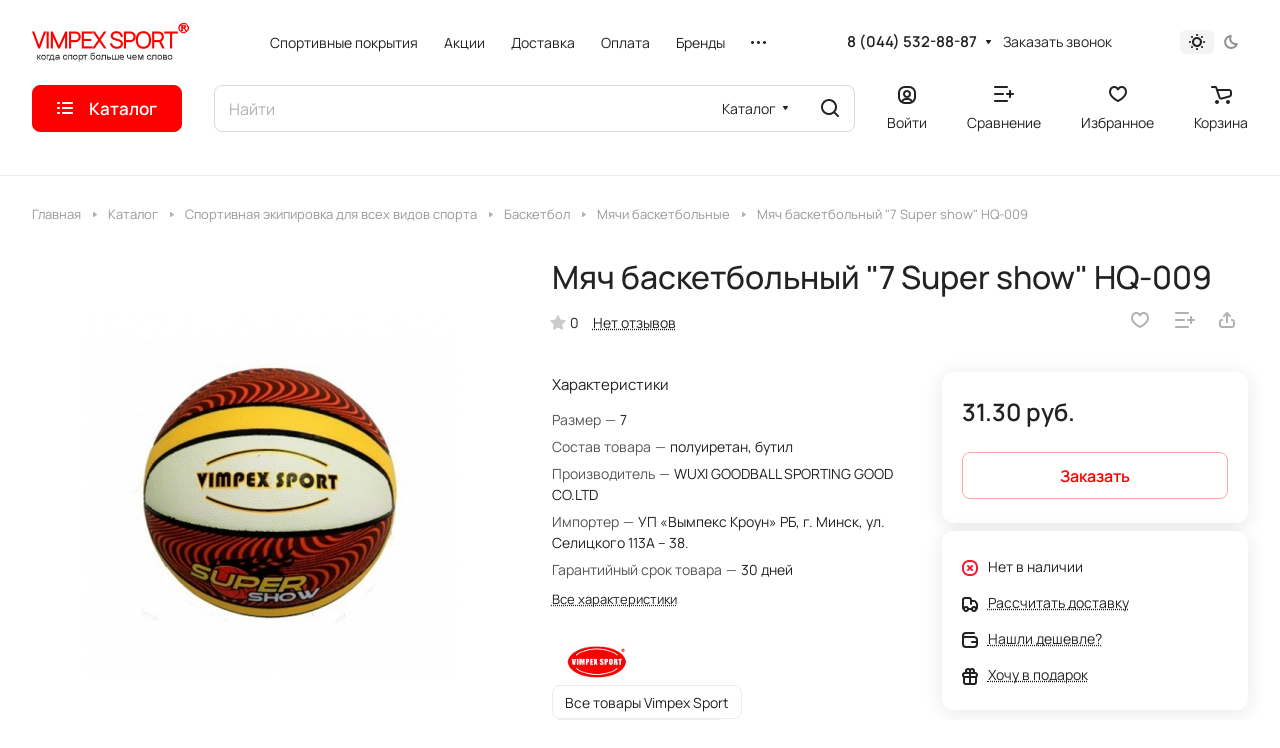

--- FILE ---
content_type: text/html; charset=UTF-8
request_url: https://sport-shop.by/product/myach-basketbolnyy-7-super-show-hq-009/
body_size: 70463
content:
<!DOCTYPE html>
<html xmlns="http://www.w3.org/1999/xhtml" xml:lang="ru" lang="ru" class="  ">
	<head><link rel="canonical" href="https://sport-shop.by/product/myach-basketbolnyy-7-super-show-hq-009/" />
		<title>Мяч баскетбольный &quot;7 Super show&quot;  HQ-009 купить в Минске</title>
		<meta name="viewport" content="initial-scale=1.0, width=device-width" />
		<meta name="HandheldFriendly" content="true" />
		<meta name="yes" content="yes" />
		<meta name="apple-mobile-web-app-status-bar-style" content="black" />
		<meta name="SKYPE_TOOLBAR" content="SKYPE_TOOLBAR_PARSER_COMPATIBLE" />
		<meta http-equiv="Content-Type" content="text/html; charset=UTF-8" />
<meta name="keywords" content="Мяч баскетбольный &amp;quot;7 Super show&amp;quot;  HQ-009, Мячи баскетбольные, минск" />
<meta name="description" content="Мяч баскетбольный &amp;quot;7 Super show&amp;quot;  HQ-009 купить в Минске с доставкой по Беларуси. Мячи баскетбольные в магазине Vimpex Sport." />

<link href="/bitrix/js/ui/design-tokens/dist/ui.design-tokens.min.css?169202997822029"  rel="stylesheet" />
<link href="/bitrix/js/ui/fonts/opensans/ui.font.opensans.min.css?16920299722320"  rel="stylesheet" />
<link href="/bitrix/js/main/popup/dist/main.popup.bundle.min.css?169202978326598"  rel="stylesheet" />
<link href="/bitrix/cache/css/s1/aspro-lite/page_644da09b4cd2eb4bd7de5e0a5c1e4d83/page_644da09b4cd2eb4bd7de5e0a5c1e4d83_v1.css?1761552732129703"  rel="stylesheet" />
<link href="/bitrix/cache/css/s1/aspro-lite/default_c7f2e9b646b32650419a404a3735e00f/default_c7f2e9b646b32650419a404a3735e00f_v1.css?17615526747393"  rel="stylesheet" />
<link href="/bitrix/panel/main/popup.min.css?169202979020774"  rel="stylesheet" />
<link href="/bitrix/cache/css/s1/aspro-lite/default_003188b375b6037bb9960439c6a0d375/default_003188b375b6037bb9960439c6a0d375_v1.css?17615526744636"  rel="stylesheet" />
<link href="/bitrix/cache/css/s1/aspro-lite/default_a0bf16ace5a7099be6cff32cf92b0993/default_a0bf16ace5a7099be6cff32cf92b0993_v1.css?17615526522156"  rel="stylesheet" />
<link href="/bitrix/cache/css/s1/aspro-lite/template_e352bcbd7c816a0604711170c802329d/template_e352bcbd7c816a0604711170c802329d_v1.css?1761552652235110"  data-template-style="true" rel="stylesheet" />
<script>if(!window.BX)window.BX={};if(!window.BX.message)window.BX.message=function(mess){if(typeof mess==='object'){for(let i in mess) {BX.message[i]=mess[i];} return true;}};</script>
<script>(window.BX||top.BX).message({'JS_CORE_LOADING':'Загрузка...','JS_CORE_NO_DATA':'- Нет данных -','JS_CORE_WINDOW_CLOSE':'Закрыть','JS_CORE_WINDOW_EXPAND':'Развернуть','JS_CORE_WINDOW_NARROW':'Свернуть в окно','JS_CORE_WINDOW_SAVE':'Сохранить','JS_CORE_WINDOW_CANCEL':'Отменить','JS_CORE_WINDOW_CONTINUE':'Продолжить','JS_CORE_H':'ч','JS_CORE_M':'м','JS_CORE_S':'с','JSADM_AI_HIDE_EXTRA':'Скрыть лишние','JSADM_AI_ALL_NOTIF':'Показать все','JSADM_AUTH_REQ':'Требуется авторизация!','JS_CORE_WINDOW_AUTH':'Войти','JS_CORE_IMAGE_FULL':'Полный размер'});</script>

<script src="/bitrix/js/main/core/core.min.js?1692030110220181"></script>

<script>BX.setJSList(['/bitrix/js/main/core/core_ajax.js','/bitrix/js/main/core/core_promise.js','/bitrix/js/main/polyfill/promise/js/promise.js','/bitrix/js/main/loadext/loadext.js','/bitrix/js/main/loadext/extension.js','/bitrix/js/main/polyfill/promise/js/promise.js','/bitrix/js/main/polyfill/find/js/find.js','/bitrix/js/main/polyfill/includes/js/includes.js','/bitrix/js/main/polyfill/matches/js/matches.js','/bitrix/js/ui/polyfill/closest/js/closest.js','/bitrix/js/main/polyfill/fill/main.polyfill.fill.js','/bitrix/js/main/polyfill/find/js/find.js','/bitrix/js/main/polyfill/matches/js/matches.js','/bitrix/js/main/polyfill/core/dist/polyfill.bundle.js','/bitrix/js/main/core/core.js','/bitrix/js/main/polyfill/intersectionobserver/js/intersectionobserver.js','/bitrix/js/main/lazyload/dist/lazyload.bundle.js','/bitrix/js/main/polyfill/core/dist/polyfill.bundle.js','/bitrix/js/main/parambag/dist/parambag.bundle.js']);
</script>
<script>(window.BX||top.BX).message({'pull_server_enabled':'N','pull_config_timestamp':'0','pull_guest_mode':'N','pull_guest_user_id':'0'});(window.BX||top.BX).message({'PULL_OLD_REVISION':'Для продолжения корректной работы с сайтом необходимо перезагрузить страницу.'});</script>
<script>(window.BX||top.BX).message({'ADD_BASKET_PROPS_TITLE':'Выберите свойства, добавляемые в корзину','ADD_BASKET_PROPS_BUTTON_TITLE':'Выбрать'});</script>
<script>(window.BX||top.BX).message({'NOTICE_ADDED2CART':'В корзине','NOTICE_CLOSE':'Закрыть','NOTICE_MORE':'и ещё #COUNT# #PRODUCTS#','NOTICE_PRODUCT0':'товаров','NOTICE_PRODUCT1':'товар','NOTICE_PRODUCT2':'товара','NOTICE_ERROR':'Ошибка','NOTICE_REQUEST_ERROR':'Ошибка запроса','NOTICE_AUTHORIZED':'Вы успешно авторизовались','NOTICE_ADDED2COMPARE':'В сравнении','NOTICE_ADDED2FAVORITE':'В избранном','NOTICE_ADDED2SUBSCRIBE':'Вы подписались','NOTICE_REMOVED_FROM_COMPARE':'Удалено из сравнения','NOTICE_REMOVED_FROM_FAVORITE':'Удалено из избранного','NOTICE_REMOVED_FROM_SUBSCRIBE':'Удалено из подписки'});</script>
<script>(window.BX||top.BX).message({'CT_BST_SEARCH_BUTTON2':'Найти','SEARCH_IN_SITE_FULL':'По всему сайту','SEARCH_IN_SITE':'Везде','SEARCH_IN_CATALOG_FULL':'По каталогу','SEARCH_IN_CATALOG':'Каталог'});</script>
<script>(window.BX||top.BX).message({'JS_CORE_LOADING':'Загрузка...','JS_CORE_NO_DATA':'- Нет данных -','JS_CORE_WINDOW_CLOSE':'Закрыть','JS_CORE_WINDOW_EXPAND':'Развернуть','JS_CORE_WINDOW_NARROW':'Свернуть в окно','JS_CORE_WINDOW_SAVE':'Сохранить','JS_CORE_WINDOW_CANCEL':'Отменить','JS_CORE_WINDOW_CONTINUE':'Продолжить','JS_CORE_H':'ч','JS_CORE_M':'м','JS_CORE_S':'с','JSADM_AI_HIDE_EXTRA':'Скрыть лишние','JSADM_AI_ALL_NOTIF':'Показать все','JSADM_AUTH_REQ':'Требуется авторизация!','JS_CORE_WINDOW_AUTH':'Войти','JS_CORE_IMAGE_FULL':'Полный размер'});</script>
<script>(window.BX||top.BX).message({'LANGUAGE_ID':'ru','FORMAT_DATE':'DD.MM.YYYY','FORMAT_DATETIME':'DD.MM.YYYY HH:MI:SS','COOKIE_PREFIX':'BITRIX_SM','SERVER_TZ_OFFSET':'10800','UTF_MODE':'Y','SITE_ID':'s1','SITE_DIR':'/','USER_ID':'','SERVER_TIME':'1768422609','USER_TZ_OFFSET':'0','USER_TZ_AUTO':'Y','bitrix_sessid':'8e9edb1c82841a3ab0ee94c5454e1d36'});</script>


<script  src="/bitrix/cache/js/s1/aspro-lite/kernel_main/kernel_main_v1.js?1761635818193499"></script>
<script src="/bitrix/js/pull/protobuf/protobuf.min.js?169202990276433"></script>
<script src="/bitrix/js/pull/protobuf/model.min.js?169202990214190"></script>
<script src="/bitrix/js/rest/client/rest.client.min.js?16920299079240"></script>
<script src="/bitrix/js/pull/client/pull.client.min.js?169202990248309"></script>
<script src="/bitrix/js/main/ajax.js?169202978335509"></script>
<script src="/bitrix/js/main/popup/dist/main.popup.bundle.min.js?169202978365670"></script>
<script src="/bitrix/js/main/rating.min.js?169202978312067"></script>
<script src="/bitrix/js/main/core/core_ls.min.js?16920297837365"></script>
<script>BX.setJSList(['/bitrix/js/main/session.js','/bitrix/js/main/pageobject/pageobject.js','/bitrix/js/main/core/core_window.js','/bitrix/js/main/date/main.date.js','/bitrix/js/main/core/core_date.js','/bitrix/js/main/utils.js','/bitrix/js/main/core/core_fx.js','/bitrix/js/main/dd.js','/bitrix/js/main/core/core_uf.js','/bitrix/js/main/core/core_dd.js','/bitrix/js/main/core/core_tooltip.js','/bitrix/templates/aspro-lite/js/jquery.history.js','/bitrix/templates/aspro-lite/components/bitrix/catalog.element/main/script.js','/bitrix/templates/aspro-lite/js/hover-block.min.js','/bitrix/templates/aspro-lite/js/jquery.fancybox.min.js','/bitrix/templates/aspro-lite/js/slider.swiper.min.js','/bitrix/templates/aspro-lite/vendor/js/carousel/swiper/swiper-bundle.min.js','/bitrix/templates/aspro-lite/js/slider.swiper.galleryEvents.min.js','/bitrix/templates/aspro-lite/js/viewed.min.js','/bitrix/templates/aspro-lite/js/gallery.min.js','/bitrix/templates/aspro-lite/js/jquery.uniform.min.js','/bitrix/templates/aspro-lite/components/bitrix/sale.gift.main.products/main/script.js','/bitrix/templates/aspro-lite/components/bitrix/sale.gift.product/main/script.js','/bitrix/templates/aspro-lite/js/select_offer_load.min.js','/bitrix/templates/aspro-lite/js/observer.js','/bitrix/templates/aspro-lite/js/lite.bootstrap.js','/bitrix/templates/aspro-lite/vendor/jquery.cookie.js','/bitrix/templates/aspro-lite/vendor/jquery.validate.min.js','/bitrix/templates/aspro-lite/vendor/js/ripple.js','/bitrix/templates/aspro-lite/js/detectmobilebrowser.js','/bitrix/templates/aspro-lite/js/matchMedia.js','/bitrix/templates/aspro-lite/js/jquery.actual.min.js','/bitrix/templates/aspro-lite/js/jquery-ui.min.js','/bitrix/templates/aspro-lite/js/jquery.plugin.min.js','/bitrix/templates/aspro-lite/js/jqModal.js','/bitrix/templates/aspro-lite/js/jquery.countdown.min.js','/bitrix/templates/aspro-lite/js/jquery.countdown-ru.js','/bitrix/templates/aspro-lite/js/scrollTabs.js','/bitrix/templates/aspro-lite/js/blocks/controls.js','/bitrix/templates/aspro-lite/js/blocks/hint.js','/bitrix/templates/aspro-lite/js/blocks/tabs-history.js','/bitrix/templates/aspro-lite/js/general.js','/bitrix/templates/aspro-lite/js/custom.js','/bitrix/templates/aspro-lite/js/metrika.goals.min.js','/bitrix/templates/aspro-lite/js/logo.min.js','/bitrix/templates/aspro-lite/js/item-action.min.js','/bitrix/templates/aspro-lite/js/notice.min.js','/bitrix/templates/aspro-lite/js/scroll_to_top.min.js','/bitrix/templates/aspro-lite/components/bitrix/menu/header/script.js','/bitrix/templates/aspro-lite/vendor/js/jquery.menu-aim.min.js','/bitrix/templates/aspro-lite/js/menu_many_items.min.js','/bitrix/templates/aspro-lite/js/phones.js','/bitrix/components/aspro/theme.selector.lite/templates/.default/script.js','/bitrix/components/bitrix/search.title/script.js','/bitrix/templates/aspro-lite/components/bitrix/search.title/corp/script.js','/bitrix/templates/aspro-lite/js/searchtitle.min.js','/bitrix/templates/aspro-lite/js/dragscroll.min.js','/bitrix/templates/aspro-lite/components/bitrix/menu/left/script.js','/bitrix/templates/aspro-lite/components/bitrix/menu/bottom/script.js','/bitrix/components/aspro/marketing.popup.lite/templates/.default/script.js','/bitrix/templates/aspro-lite/js/jquery.inputmask.bundle.min.js','/bitrix/templates/aspro-lite/components/bitrix/catalog.comments/catalog/script.js','/bitrix/components/aspro/catalog.viewed.lite/templates/main/script.js','/bitrix/templates/aspro-lite/components/bitrix/subscribe.edit/footer/script.js']);</script>
<script>BX.setCSSList(['/bitrix/templates/aspro-lite/components/bitrix/catalog/main/style.css','/bitrix/templates/aspro-lite/css/animation/animate.min.css','/bitrix/templates/aspro-lite/components/bitrix/catalog.element/main/style.css','/bitrix/templates/aspro-lite/css/jquery.fancybox.min.css','/bitrix/templates/aspro-lite/css/fancybox-gallery.min.css','/bitrix/templates/aspro-lite/css/detail.min.css','/bitrix/templates/aspro-lite/vendor/css/carousel/swiper/swiper-bundle.min.css','/bitrix/templates/aspro-lite/css/slider.swiper.min.css','/bitrix/templates/aspro-lite/css/slider.min.css','/bitrix/templates/aspro-lite/css/rounded-columns.min.css','/bitrix/templates/aspro-lite/css/gallery.min.css','/bitrix/templates/aspro-lite/css/rating.min.css','/bitrix/templates/aspro-lite/css/reviews.min.css','/bitrix/templates/aspro-lite/css/share.min.css','/bitrix/templates/aspro-lite/css/chip.min.css','/bitrix/templates/aspro-lite/css/chars.min.css','/bitrix/templates/aspro-lite/css/catalog.min.css','/bitrix/templates/aspro-lite/css/catalog-block.min.css','/bitrix/templates/aspro-lite/css/back-url.min.css','/bitrix/templates/aspro-lite/css/fonts/manrope/css/manrope.min.css','/bitrix/templates/aspro-lite/css/lite.bootstrap.css','/bitrix/templates/aspro-lite/vendor/css/ripple.css','/bitrix/templates/aspro-lite/css/buttons.css','/bitrix/templates/aspro-lite/css/svg.css','/bitrix/templates/aspro-lite/css/header.css','/bitrix/templates/aspro-lite/css/footer.css','/bitrix/templates/aspro-lite/css/mobile-header.css','/bitrix/templates/aspro-lite/css/mobile-menu.css','/bitrix/templates/aspro-lite/css/header-fixed.css','/bitrix/templates/aspro-lite/css/page-title-breadcrumb-pagination.css','/bitrix/templates/aspro-lite/css/social-icons.css','/bitrix/templates/aspro-lite/css/left-menu.css','/bitrix/templates/aspro-lite/css/tabs.css','/bitrix/templates/aspro-lite/css/bg-banner.css','/bitrix/templates/aspro-lite/css/item-views.css','/bitrix/templates/aspro-lite/css/blocks/countdown.css','/bitrix/templates/aspro-lite/css/blocks/cross.css','/bitrix/templates/aspro-lite/css/blocks/dark-light-theme.css','/bitrix/templates/aspro-lite/css/blocks/flexbox.css','/bitrix/templates/aspro-lite/css/blocks/grid-list.css','/bitrix/templates/aspro-lite/css/blocks/hint.css','/bitrix/templates/aspro-lite/css/blocks/images.css','/bitrix/templates/aspro-lite/css/blocks/line-block.css','/bitrix/templates/aspro-lite/css/blocks/mobile-scrolled.css','/bitrix/templates/aspro-lite/css/blocks/popup.css','/bitrix/templates/aspro-lite/css/blocks/prices.css','/bitrix/templates/aspro-lite/css/blocks/scroller.css','/bitrix/templates/aspro-lite/css/blocks/social-list.css','/bitrix/templates/aspro-lite/css/blocks/sticker.css','/bitrix/templates/aspro-lite/css/blocks/sticky.css','/bitrix/templates/.default/ajax/ajax.css','/bitrix/templates/aspro-lite/css/item-action.min.css','/bitrix/templates/aspro-lite/css/notice.min.css','/bitrix/templates/aspro-lite/css/scroll_to_top.min.css','/bitrix/templates/aspro-lite/components/bitrix/menu/header/style.css','/bitrix/templates/aspro-lite/css/dropdown-select.min.css','/bitrix/templates/aspro-lite/css/menu_many_items.min.css','/bitrix/components/aspro/theme.selector.lite/templates/.default/style.css','/bitrix/templates/aspro-lite/components/bitrix/search.title/corp/style.css','/bitrix/templates/aspro-lite/css/dragscroll.min.css','/bitrix/templates/aspro-lite/components/bitrix/breadcrumb/main/style.css','/bitrix/templates/aspro-lite/components/bitrix/menu/bottom/style.css','/bitrix/components/aspro/marketing.popup.lite/templates/.default/style.css','/bitrix/templates/aspro-lite/styles.css','/bitrix/templates/aspro-lite/template_styles.css','/bitrix/templates/aspro-lite/css/form.css','/bitrix/templates/aspro-lite/css/colored.css','/bitrix/templates/aspro-lite/css/responsive.css','/bitrix/templates/aspro-lite/css/custom.css','/bitrix/templates/aspro-lite/components/bitrix/catalog.comments/catalog/style.css','/bitrix/components/bitrix/rating.vote/templates/standart_text/style.css','/bitrix/components/aspro/catalog.viewed.lite/templates/main/style.css','/bitrix/templates/aspro-lite/css/blocks/prices.min.css','/bitrix/templates/aspro-lite/css/blocks/sticker.min.css','/bitrix/templates/aspro-lite/css/bottom-icons-panel.css']);</script>
<script>
					(function () {
						"use strict";

						var counter = function ()
						{
							var cookie = (function (name) {
								var parts = ("; " + document.cookie).split("; " + name + "=");
								if (parts.length == 2) {
									try {return JSON.parse(decodeURIComponent(parts.pop().split(";").shift()));}
									catch (e) {}
								}
							})("BITRIX_CONVERSION_CONTEXT_s1");

							if (cookie && cookie.EXPIRE >= BX.message("SERVER_TIME"))
								return;

							var request = new XMLHttpRequest();
							request.open("POST", "/bitrix/tools/conversion/ajax_counter.php", true);
							request.setRequestHeader("Content-type", "application/x-www-form-urlencoded");
							request.send(
								"SITE_ID="+encodeURIComponent("s1")+
								"&sessid="+encodeURIComponent(BX.bitrix_sessid())+
								"&HTTP_REFERER="+encodeURIComponent(document.referrer)
							);
						};

						if (window.frameRequestStart === true)
							BX.addCustomEvent("onFrameDataReceived", counter);
						else
							BX.ready(counter);
					})();
				</script>
<script>BX.message({'JS_REQUIRED':'Заполните это поле!','JS_FORMAT':'Неверный формат!','JS_FILE_EXT':'Недопустимое расширение файла!','JS_PASSWORD_COPY':'Пароли не совпадают!','JS_PASSWORD_LENGTH':'Минимум 6 символов!','JS_ERROR':'Неверно заполнено поле!','JS_FILE_SIZE':'Максимальный размер 5мб!','JS_FILE_BUTTON_NAME':'Выберите файл','JS_FILE_DEFAULT':'Файл не найден','JS_DATE':'Некорректная дата!','JS_DATETIME':'Некорректная дата/время!','JS_REQUIRED_LICENSES':'Согласитесь с условиями','S_CALLBACK':'Заказать звонок','S_QUESTION':'Задать вопрос','S_ASK_QUESTION':'Задать вопрос','S_FEEDBACK':'Оставить отзыв','ERROR_INCLUDE_MODULE_DIGITAL_TITLE':'Ошибка подключения модуля &laquo;Аспро: ЛайтШоп&raquo;','ERROR_INCLUDE_MODULE_DIGITAL_TEXT':'Ошибка подключения модуля &laquo;Аспро: ЛайтШоп&raquo;.<br />Пожалуйста установите модуль и повторите попытку','S_SERVICES':'Наши услуги','S_SERVICES_SHORT':'Услуги','S_TO_ALL_SERVICES':'Все услуги','S_CATALOG':'Каталог товаров','S_CATALOG_SHORT':'Каталог','S_TO_ALL_CATALOG':'Весь каталог','S_CATALOG_FAVORITES':'Наши товары','S_CATALOG_FAVORITES_SHORT':'Товары','S_NEWS':'Новости','S_TO_ALL_NEWS':'Все новости','S_COMPANY':'О компании','S_OTHER':'Прочее','S_CONTENT':'Контент','T_JS_ARTICLE':'Артикул: ','T_JS_NAME':'Наименование: ','T_JS_PRICE':'Цена: ','T_JS_QUANTITY':'Количество: ','T_JS_SUMM':'Сумма: ','FANCY_CLOSE':'Закрыть','FANCY_NEXT':'Вперед','FANCY_PREV':'Назад','CUSTOM_COLOR_CHOOSE':'Выбрать','CUSTOM_COLOR_CANCEL':'Отмена','S_MOBILE_MENU':'Меню','DIGITAL_T_MENU_BACK':'Назад','DIGITAL_T_MENU_CALLBACK':'Обратная связь','DIGITAL_T_MENU_CONTACTS_TITLE':'Будьте на связи','TITLE_BASKET':'В корзине товаров на #SUMM#','BASKET_SUMM':'#SUMM#','EMPTY_BASKET':'Корзина пуста','TITLE_BASKET_EMPTY':'Корзина пуста','BASKET':'Корзина','SEARCH_TITLE':'Поиск','SOCIAL_TITLE':'Оставайтесь на связи','LOGIN':'Войти','MY_CABINET':'Кабинет','SUBSCRIBE_TITLE':'Будьте всегда в курсе','HEADER_SCHEDULE':'Время работы','SEO_TEXT':'SEO описание','COMPANY_IMG':'Картинка компании','COMPANY_TEXT':'Описание компании','JS_RECAPTCHA_ERROR':'Пройдите проверку','JS_PROCESSING_ERROR':'Согласитесь с условиями!','CONFIG_SAVE_SUCCESS':'Настройки сохранены','CONFIG_SAVE_FAIL':'Ошибка сохранения настроек','CLEAR_FILE':'Отменить','ALL_SECTIONS_PROJECT':'Все проекты','RELOAD_PAGE':'Обновить страницу','REFRESH':'Поменять картинку','RECAPTCHA_TEXT':'Подтвердите, что вы не робот','SHOW':'Еще','HIDE':'Скрыть','FILTER_EXPAND_VALUES':'Показать все','FILTER_HIDE_VALUES':'Свернуть','COUNTDOWN_SEC':'сек','COUNTDOWN_MIN':'мин','COUNTDOWN_HOUR':'час','COUNTDOWN_DAY0':'дн','COUNTDOWN_DAY1':'дн','COUNTDOWN_DAY2':'дн','COUNTDOWN_WEAK0':'Недель','COUNTDOWN_WEAK1':'Неделя','COUNTDOWN_WEAK2':'Недели','COUNTDOWN_MONTH0':'Месяцев','COUNTDOWN_MONTH1':'Месяц','COUNTDOWN_MONTH2':'Месяца','COUNTDOWN_YEAR0':'Лет','COUNTDOWN_YEAR1':'Год','COUNTDOWN_YEAR2':'Года','COUNTDOWN_COMPACT_SEC':'с','COUNTDOWN_COMPACT_MIN':'м','COUNTDOWN_COMPACT_HOUR':'ч','COUNTDOWN_COMPACT_DAY':'д','COUNTDOWN_COMPACT_WEAK':'н','COUNTDOWN_COMPACT_MONTH':'м','COUNTDOWN_COMPACT_YEAR0':'л','COUNTDOWN_COMPACT_YEAR1':'г','BASKET_PRINT_BUTTON':'Распечатать','BASKET_CLEAR_ALL_BUTTON':'Очистить','BASKET_QUICK_ORDER_BUTTON':'Быстрый заказ','BASKET_CONTINUE_BUTTON':'Продолжить покупки','BASKET_ORDER_BUTTON':'Оформить заказ','SHARE_BUTTON':'Поделиться','BASKET_CHANGE_TITLE':'Ваш заказ','BASKET_CHANGE_LINK':'Изменить','MORE_INFO_SKU':'Купить','ITEM_ECONOMY':'Экономия','ITEM_ARTICLE':'Артикул: ','JS_FORMAT_ORDER':'имеет неверный формат','JS_BASKET_COUNT_TITLE':'В корзине товаров на SUMM','POPUP_VIDEO':'Видео','POPUP_GIFT_TEXT':'Нашли что-то особенное? Намекните другу о подарке!','ORDER_FIO_LABEL':'Ф.И.О.','ORDER_PHONE_LABEL':'Телефон','ORDER_REGISTER_BUTTON':'Регистрация','PRICES_TYPE':'Варианты цен','FILTER_HELPER_VALUES':' знач.','SHOW_MORE_SCU_MAIN':'Еще #COUNT#','SHOW_MORE_SCU_1':'предложение','SHOW_MORE_SCU_2':'предложения','SHOW_MORE_SCU_3':'предложений','PARENT_ITEM_NOT_FOUND':'Не найден основной товар для услуги в корзине. Обновите страницу и попробуйте снова.','S_FAVORITE':'Избранное','S_COMPARE':'Сравнение'})</script>
<style>html {--border-radius:8px;--theme-base-color:#ff0000;--theme-base-opacity-color:#ff00001a;--theme-more-color:#ff0000;--theme-outer-border-radius:12px;--theme-text-transform:none;--theme-letter-spacing:normal;--theme-button-font-size:0%;--theme-button-padding-2px:0%;--theme-button-padding-1px:0%;--theme-more-color-hue:0;--theme-more-color-saturation:100%;--theme-more-color-lightness:50%;--theme-base-color-hue:0;--theme-base-color-saturation:100%;--theme-base-color-lightness:50%;--theme-lightness-hover-diff:6%;}</style>
<style>html {font-size:16px;--theme-font-family:Manrope;--theme-font-title-family:Manrope;--theme-font-title-weight:500;}</style>
<style>html {--theme-page-width: 1500px;--theme-page-width-padding: 32px}</style>

			<script data-skip-moving="true" src="/bitrix/js/main/jquery/jquery-3.6.0.min.js"></script>
			<script data-skip-moving="true" src="/bitrix/templates/aspro-lite/js/speed.min.js?=1692030676"></script>
		
<link href="/bitrix/templates/aspro-lite/css/print.min.css?169203067612929" data-template-style="true" rel="stylesheet" media="print">
<script>window.lazySizesConfig = window.lazySizesConfig || {};lazySizesConfig.loadMode = 1;lazySizesConfig.expand = 200;lazySizesConfig.expFactor = 1;lazySizesConfig.hFac = 0.1;window.lazySizesConfig.loadHidden = false;</script>
<script src="/bitrix/templates/aspro-lite/vendor/lazysizes.min.js" data-skip-moving="true" defer=""></script>
<script src="/bitrix/templates/aspro-lite/vendor/ls.unveilhooks.min.js" data-skip-moving="true" defer=""></script>
<link rel="shortcut icon" href="/favicon.png" type="image/png" />
<link rel="apple-touch-icon" sizes="180x180" href="/upload/aspro.lite/adc/9wl782gd83czerk03jjlgxtsgzqac1ma.png" />

<meta property="og:description" content="Мяч баскетбольный &quot;7 Super show&quot;  HQ-009 купить в Минске с доставкой по Беларуси. Мячи баскетбольные в магазине Vimpex Sport." />
<meta property="og:image" content="https://sport-shop.by:443/upload/iblock/9fc/nnz28rmjm1bs30y2o5mlhxvy6b7mkuvh.jpg" />
<link rel="image_src" href="https://sport-shop.by:443/upload/iblock/9fc/nnz28rmjm1bs30y2o5mlhxvy6b7mkuvh.jpg"  />
<meta property="og:title" content="Мяч баскетбольный &quot;7 Super show&quot;  HQ-009 купить в Минске" />
<meta property="og:type" content="website" />
<meta property="og:url" content="https://sport-shop.by:443/product/myach-basketbolnyy-7-super-show-hq-009/" />



<script  src="/bitrix/cache/js/s1/aspro-lite/template_20ec3b7beccb7842ed00f53d1c6ff4ef/template_20ec3b7beccb7842ed00f53d1c6ff4ef_v1.js?1761552652418964"></script>
<script  src="/bitrix/cache/js/s1/aspro-lite/page_e41964e8a6da1bc15a9755a63eda03a6/page_e41964e8a6da1bc15a9755a63eda03a6_v1.js?1761552674286940"></script>
<script  src="/bitrix/cache/js/s1/aspro-lite/default_1a5293cd0df304e7ddb460fe2f6f4ad3/default_1a5293cd0df304e7ddb460fe2f6f4ad3_v1.js?17615526748624"></script>
<script  src="/bitrix/cache/js/s1/aspro-lite/default_9e2fdfcced584015bc898890c4ed3c62/default_9e2fdfcced584015bc898890c4ed3c62_v1.js?17615526743724"></script>
<script  src="/bitrix/cache/js/s1/aspro-lite/default_b1577e1c7830db2fb355662ae89b800e/default_b1577e1c7830db2fb355662ae89b800e_v1.js?1761552652721"></script>
<script>var _ba = _ba || []; _ba.push(["aid", "0eed4e24a607b5d458c018172fd48ed2"]); _ba.push(["host", "sport-shop.by"]); _ba.push(["ad[ct][item]", "[base64]"]);_ba.push(["ad[ct][user_id]", function(){return BX.message("USER_ID") ? BX.message("USER_ID") : 0;}]);_ba.push(["ad[ct][recommendation]", function() {var rcmId = "";var cookieValue = BX.getCookie("BITRIX_SM_RCM_PRODUCT_LOG");var productId = 17686;var cItems = [];var cItem;if (cookieValue){cItems = cookieValue.split(".");}var i = cItems.length;while (i--){cItem = cItems[i].split("-");if (cItem[0] == productId){rcmId = cItem[1];break;}}return rcmId;}]);_ba.push(["ad[ct][v]", "2"]);(function() {var ba = document.createElement("script"); ba.type = "text/javascript"; ba.async = true;ba.src = (document.location.protocol == "https:" ? "https://" : "http://") + "bitrix.info/ba.js";var s = document.getElementsByTagName("script")[0];s.parentNode.insertBefore(ba, s);})();</script>


				<style>html {--header-height:156px;}</style>	<meta name="yandex-verification" content="02d4410bafa96844" />
	</head>
		<body class="block-wo-title  site_s1   side_left hide_menu_page region_confirm_normal header_fill_ fixed_y mfixed_y mfixed_view_always title_position_left mmenu_leftside mheader-v1 footer-v1 fill_bg_ header-v1 title-v1 bottom-icons-panel_y with_order with_cabinet with_phones theme-light" id="main" data-site="/">
		<div class="bx_areas"></div>

		
		<div id="panel"></div>


												<script data-skip-moving="true">
			var solutionName = 'arLiteOptions';
			var arAsproOptions = window[solutionName] = ({});
			var arAsproCounters = {};
			var arBasketItems = {};
		</script>
		<script src="/bitrix/templates/aspro-lite/js/setTheme.php?site_id=s1&site_dir=/" data-skip-moving="true"></script>
		<script>
		
		if(arAsproOptions.SITE_ADDRESS){
			arAsproOptions.SITE_ADDRESS = arAsproOptions.SITE_ADDRESS.replace(/'/g, "");
		}
		
		window.basketJSParams = window.basketJSParams || [];
				BX.message({'MIN_ORDER_PRICE_TEXT':'<b>Минимальная сумма заказа #PRICE#<\/b><br/>Пожалуйста, добавьте еще товаров в корзину','LICENSES_TEXT':'Продолжая, вы соглашаетесь с <a href=\"/include/licenses_detail.php\" target=\"_blank\">политикой конфиденциальности<\/a>'});
		arAsproOptions.PAGES.FRONT_PAGE = window[solutionName].PAGES.FRONT_PAGE = "";
		arAsproOptions.PAGES.BASKET_PAGE = window[solutionName].PAGES.BASKET_PAGE = "";
		arAsproOptions.PAGES.ORDER_PAGE = window[solutionName].PAGES.ORDER_PAGE = "";
		arAsproOptions.PAGES.PERSONAL_PAGE = window[solutionName].PAGES.PERSONAL_PAGE = "";
		arAsproOptions.PAGES.CATALOG_PAGE = window[solutionName].PAGES.CATALOG_PAGE = "";
		</script>
		<!--'start_frame_cache_options-block'-->			<script>
			var arAsproCounters = {'BASKET':{'ITEMS':[],'COUNT':'0','TITLE':'Корзина пуста'},'DELAY':{'ITEMS':[],'COUNT':'0'},'NOT_AVAILABLE':{'ITEMS':[],'COUNT':'0'},'COMPARE':{'ITEMS':[],'COUNT':'0','TITLE':'Список сравниваемых элементов'},'FAVORITE':{'ITEMS':[],'COUNT':'0','TITLE':'Избранные товары'},'SUBSCRIBE':{'ITEMS':[],'COUNT':'0','TITLE':'Подписка на товары'}};
			</script>
			<!--'end_frame_cache_options-block'-->
		<div class="body  hover_">
			<div class="body_media"></div>

						<div class="headers-container">				
				<div class="title-v1" data-ajax-block="HEADER" data-ajax-callback="headerInit">
										
<header class="header_1 header  header--narrow ">
	<div class="header__inner ">

		
		<div class="header__top-part  header__top-part--long" data-ajax-load-block="HEADER_TOP_PART">
							<div class="maxwidth-theme">
							
			<div class="header__top-inner">

				<div class="header__top-item">
					<div class="line-block line-block--40">
												<div class="logo  line-block__item no-shrinked">
							<a class="menu-light-icon-fill banner-light-icon-fill" href="/"><img src="/upload/CLite/258/q66etd1gpolwfs7cm65coqp67m3p3vjv.png" alt="VIMPEX SPORT" title="VIMPEX SPORT" data-src="" /></a>						</div>
					</div>
				</div>

				
								<div class="header__top-item header-menu header-menu--long dotted-flex-1 hide-dotted">
					<nav class="mega-menu sliced">
							<div class="catalog_icons_">
		<div class="header-menu__wrapper">
											<div class="header-menu__item unvisible header-menu__item--first  ">
					<a class="header-menu__link header-menu__link--top-level light-opacity-hover fill-theme-hover banner-light-text dark_link  " href="https://sportpol.by">
												<span class="header-menu__title font_14">
							Спортивные покрытия						</span>
											</a>
																			</div>
															<div class="header-menu__item unvisible   ">
					<a class="header-menu__link header-menu__link--top-level light-opacity-hover fill-theme-hover banner-light-text dark_link  " href="/sales/">
												<span class="header-menu__title font_14">
							Акции						</span>
											</a>
																			</div>
															<div class="header-menu__item unvisible   ">
					<a class="header-menu__link header-menu__link--top-level light-opacity-hover fill-theme-hover banner-light-text dark_link  " href="/help/delivery/">
												<span class="header-menu__title font_14">
							Доставка						</span>
											</a>
																			</div>
															<div class="header-menu__item unvisible   ">
					<a class="header-menu__link header-menu__link--top-level light-opacity-hover fill-theme-hover banner-light-text dark_link  " href="/help/payment/">
												<span class="header-menu__title font_14">
							Оплата						</span>
											</a>
																			</div>
															<div class="header-menu__item unvisible   ">
					<a class="header-menu__link header-menu__link--top-level light-opacity-hover fill-theme-hover banner-light-text dark_link  " href="/brands/">
												<span class="header-menu__title font_14">
							Бренды						</span>
											</a>
																			</div>
															<div class="header-menu__item unvisible   header-menu__item--dropdown">
					<a class="header-menu__link header-menu__link--top-level light-opacity-hover fill-theme-hover banner-light-text dark_link  " href="/help/">
												<span class="header-menu__title font_14">
							Информация						</span>
													<i class="svg inline  header-menu__wide-submenu-right-arrow fill-dark-light-block banner-light-icon-fill" aria-hidden="true"><svg width="7" height="5"><use xlink:href="/bitrix/templates/aspro-lite/images/svg/arrows.svg#down-7-5"></use></svg></i>											</a>
																<div class="header-menu__dropdown-menu dropdown-menu-wrapper dropdown-menu-wrapper--visible dropdown-menu-wrapper--woffset">
							<div class="dropdown-menu-inner rounded-x ">

								
								
								
								<ul class="header-menu__dropdown-menu-inner ">
																																								<li class="header-menu__dropdown-item  count_ ">
												<a class="font_15 dropdown-menu-item dark_link fill-dark-light-block " href="/help/delivery/">
													Доставка																									</a>
																							</li>
																																																		<li class="header-menu__dropdown-item  count_ ">
												<a class="font_15 dropdown-menu-item dark_link fill-dark-light-block " href="/help/payment/">
													Оплата																									</a>
																							</li>
																																																		<li class="header-menu__dropdown-item  count_ ">
												<a class="font_15 dropdown-menu-item dark_link fill-dark-light-block " href="/help/skidka/">
													Система лояльности																									</a>
																							</li>
																																																		<li class="header-menu__dropdown-item  count_ ">
												<a class="font_15 dropdown-menu-item dark_link fill-dark-light-block " href="/help/optovikam/">
													Оптовикам																									</a>
																							</li>
																																																		<li class="header-menu__dropdown-item  count_ ">
												<a class="font_15 dropdown-menu-item dark_link fill-dark-light-block " href="/help/warranty/">
													Гарантия качества																									</a>
																							</li>
																																																		<li class="header-menu__dropdown-item  count_ ">
												<a class="font_15 dropdown-menu-item dark_link fill-dark-light-block " href="/help/faq/">
													Вопрос-ответ																									</a>
																							</li>
																																																		<li class="header-menu__dropdown-item  count_ ">
												<a class="font_15 dropdown-menu-item dark_link fill-dark-light-block " href="/help/zamena-vozvrat-tovara/">
													Замена и возврата товара																									</a>
																							</li>
																																																		<li class="header-menu__dropdown-item  count_ ">
												<a class="font_15 dropdown-menu-item dark_link fill-dark-light-block " href="/help/preimushchestva-pokupki-u-nas/">
													Преимущества покупки у нас																									</a>
																							</li>
																																																		<li class="header-menu__dropdown-item  count_ ">
												<a class="font_15 dropdown-menu-item dark_link fill-dark-light-block " href="/help/prava-potrebiteley-i-prodavtsa/">
													Права потребителей и продавца																									</a>
																							</li>
																											</ul>

																							</div>
						</div>
														</div>
															<div class="header-menu__item unvisible   header-menu__item--dropdown">
					<a class="header-menu__link header-menu__link--top-level light-opacity-hover fill-theme-hover banner-light-text dark_link  " href="/company/">
												<span class="header-menu__title font_14">
							О нас						</span>
													<i class="svg inline  header-menu__wide-submenu-right-arrow fill-dark-light-block banner-light-icon-fill" aria-hidden="true"><svg width="7" height="5"><use xlink:href="/bitrix/templates/aspro-lite/images/svg/arrows.svg#down-7-5"></use></svg></i>											</a>
																<div class="header-menu__dropdown-menu dropdown-menu-wrapper dropdown-menu-wrapper--visible dropdown-menu-wrapper--woffset">
							<div class="dropdown-menu-inner rounded-x ">

								
								
								
								<ul class="header-menu__dropdown-menu-inner ">
																																								<li class="header-menu__dropdown-item  count_ ">
												<a class="font_15 dropdown-menu-item dark_link fill-dark-light-block " href="/contacts/">
													Контакты																									</a>
																							</li>
																																																		<li class="header-menu__dropdown-item  count_ ">
												<a class="font_15 dropdown-menu-item dark_link fill-dark-light-block " href="/company/requisites/">
													Реквизиты																									</a>
																							</li>
																																																		<li class="header-menu__dropdown-item  count_ ">
												<a class="font_15 dropdown-menu-item dark_link fill-dark-light-block " href="/company/licenses/">
													Лицензии																									</a>
																							</li>
																																																		<li class="header-menu__dropdown-item  count_ ">
												<a class="font_15 dropdown-menu-item dark_link fill-dark-light-block " href="/company/reviews/">
													Отзывы																									</a>
																							</li>
																																																		<li class="header-menu__dropdown-item  count_ ">
												<a class="font_15 dropdown-menu-item dark_link fill-dark-light-block " href="/company/sotrudniki/">
													Сотрудники																									</a>
																							</li>
																																																		<li class="header-menu__dropdown-item  count_ ">
												<a class="font_15 dropdown-menu-item dark_link fill-dark-light-block " href="/company/clients/">
													Наши клиенты																									</a>
																							</li>
																																																		<li class="header-menu__dropdown-item  count_ ">
												<a class="font_15 dropdown-menu-item dark_link fill-dark-light-block " href="/blog/sobytiya/">
													События																									</a>
																							</li>
																																																		<li class="header-menu__dropdown-item  count_ ">
												<a class="font_15 dropdown-menu-item dark_link fill-dark-light-block " href="/blog/novosti/">
													Новости																									</a>
																							</li>
																																																		<li class="header-menu__dropdown-item  count_ ">
												<a class="font_15 dropdown-menu-item dark_link fill-dark-light-block " href="/blog/sponsorstvo/">
													Спонсорство																									</a>
																							</li>
																																																		<li class="header-menu__dropdown-item  count_ ">
												<a class="font_15 dropdown-menu-item dark_link fill-dark-light-block " href="/blog/proizvodstvo/">
													Производство																									</a>
																							</li>
																																																		<li class="header-menu__dropdown-item  count_ ">
												<a class="font_15 dropdown-menu-item dark_link fill-dark-light-block " href="/blog/stati/">
													Статьи																									</a>
																							</li>
																											</ul>

																							</div>
						</div>
														</div>
															<div class="header-menu__item unvisible  header-menu__item--last ">
					<a class="header-menu__link header-menu__link--top-level light-opacity-hover fill-theme-hover banner-light-text dark_link  " href="/contacts/">
												<span class="header-menu__title font_14">
							Контакты						</span>
											</a>
																			</div>
							
						<div class="header-menu__item header-menu__item--more-items unvisible">
				<div class="header-menu__link banner-light-icon-fill fill-dark-light-block light-opacity-hover">
					<i class="svg inline " aria-hidden="true"><svg width="15" height="3"><use xlink:href="/bitrix/templates/aspro-lite/images/svg/header_icons.svg#dots-15-3"></use></svg></i>				</div>
				<div class="header-menu__dropdown-menu dropdown-menu-wrapper dropdown-menu-wrapper--visible dropdown-menu-wrapper--woffset">
					<ul class="header-menu__more-items-list dropdown-menu-inner rounded-x"></ul>
				</div>
				
				
			</div>
					</div>
	</div>
	<script data-skip-moving="true">
		if(typeof topMenuAction !== 'function'){
			function topMenuAction() {
				//CheckTopMenuPadding();
				//CheckTopMenuOncePadding();
				if(typeof CheckTopMenuDotted !== 'function'){
					let timerID = setInterval(function(){
						if(typeof CheckTopMenuDotted === 'function'){
							CheckTopMenuDotted();
							clearInterval(timerID);
						}
					}, 100);
				} else {
					CheckTopMenuDotted();
				}
			}
		}
		
	</script>
					</nav>
				</div>
				

												
			<div class="header__top-item no-shrinked " data-ajax-load-block="HEADER_TOGGLE_PHONE">
				
												<div class="">
								<div class="phones">
																		<div class="phones__phones-wrapper">
																						
								<div class="phones__inner phones__inner--with_dropdown phones__inner--big fill-theme-parent">
				<a class="phones__phone-link phones__phone-first dark_link banner-light-text menu-light-text icon-block__name" href="tel:80445328887">8 (044) 532-88-87</a>
									<div class="phones__dropdown ">
						<div class="dropdown dropdown--relative">
																							<div class="phones__phone-more dropdown__item color-theme-hover dropdown__item--first ">
									<a class="phones__phone-link dark_link " rel="nofollow" href="tel:80445328887">8 (044) 532-88-87<span class="phones__phone-descript phones__dropdown-title">Интернет-магазин</span></a>
								</div>
																							<div class="phones__phone-more dropdown__item color-theme-hover  ">
									<a class="phones__phone-link dark_link " rel="nofollow" href="tel:80173776980">8 (017) 377-69-80<span class="phones__phone-descript phones__dropdown-title">Магазин ул.Романовская Слобода,11</span></a>
								</div>
																							<div class="phones__phone-more dropdown__item color-theme-hover  ">
									<a class="phones__phone-link dark_link " rel="nofollow" href="tel:80447006304">8 (044) 700-63-04<span class="phones__phone-descript phones__dropdown-title">Магазин ул.Романовская Слобода,11</span></a>
								</div>
																							<div class="phones__phone-more dropdown__item color-theme-hover  ">
									<a class="phones__phone-link dark_link " rel="nofollow" href="tel:80173999404">8 (017) 399-94-04<span class="phones__phone-descript phones__dropdown-title">Оптовый отдел</span></a>
								</div>
																							<div class="phones__phone-more dropdown__item color-theme-hover  ">
									<a class="phones__phone-link dark_link " rel="nofollow" href="tel:80173106856">8 (017) 310-68-56<span class="phones__phone-descript phones__dropdown-title">Оптовый отдел</span></a>
								</div>
																							<div class="phones__phone-more dropdown__item color-theme-hover  dropdown__item--last">
									<a class="phones__phone-link dark_link " rel="nofollow" href="tel:80291289772">8 (029) 128-97-72<span class="phones__phone-descript phones__dropdown-title">Оптовый отдел</span></a>
								</div>
														<div class="phones__dropdown-item callback-item">
								<div class="animate-load btn btn-default btn-wide btn-sm" data-event="jqm" data-param-id="5" data-name="callback">
									Заказать звонок								</div>
							</div>
						</div>
						<div class="dropdown dropdown--relative">
																					<div class="phones__dropdown-item">
													<div class="email__title phones__dropdown-title">
						E-mail					</div>
								<div class="phones__dropdown-value">
										<div>
						sport-shop@vimpexsport.by					</div>
				</div>

									</div>
																									<div class="phones__dropdown-item">
				
									<div class="address__title phones__dropdown-title">
						Адрес					</div>
				
				<div class="phones__dropdown-value">
										<div class="address__text address__text--large ">
						г. Минск, ул. Романовская Слобода, 11 <br>
(200 метров от ст. метро Фрунзенская)					</div>
				</div>

									</div>
																						<div class="phones__dropdown-item">
			
							<div class="schedule__title phones__dropdown-title">
					Режим работы				</div>
			
			<div class="phones__dropdown-value">
								<div class="schedule__text  ">
											<b>Магазин №3</b> <span style="font-size: 8pt;">(розничный магазин)</span><br>
 Пн. – Пт.: 10:00 - 19:00<br>
 <br>
 <b>Интернет- магазин</b><br>
 Пн. – Пт.: 9:00 - 19:00<br>
Заказы поступившие в субботу и воскресенье обрабатываются в понедельник									</div>
			</div>

							</div>
									

	<!-- noindex -->
			<div class="phones__dropdown-item social-item">
	
	<div class="social">
		<ul class="social__items social__items--md social__items--type-color social__items--grid">
																																																						<li class="social__item grid-list__item hover_blink instagram ">
							<a class="social__link shine" href="https://www.instagram.com/vimpexsport/" target="_blank" rel="nofollow" title="Instagram"></a>
						</li>
																																												<li class="social__item grid-list__item hover_blink telegram ">
							<a class="social__link shine" href="https://t.me/VimpexSport" target="_blank" rel="nofollow" title="Telegram"></a>
						</li>
																																																																									<li class="social__item grid-list__item hover_blink viber hide_on_desktop">
								<a class="social__link shine" href="viber://add?number=375445328887" target="_blank" rel="nofollow" title="Viber"></a>
							</li>
												<li class="social__item grid-list__item hover_blink viber hide_on_mobile">
							<a class="social__link shine" href="viber://chat?number=%2B375445328887" target="_blank" rel="nofollow" title="Viber"></a>
						</li>
																																												<li class="social__item grid-list__item hover_blink whatsapp ">
							<a class="social__link shine" href="https://wa.me/+375291682508" target="_blank" rel="nofollow" title="Whats App"></a>
						</li>
																																																						</ul>

			</div>

			</div>
		<!-- /noindex -->
						</div>
					</div>
					<span class="more-arrow banner-light-icon-fill menu-light-icon-fill fill-dark-light-block">
						<i class="svg inline " aria-hidden="true"><svg width="7" height="5"><use xlink:href="/bitrix/templates/aspro-lite/images/svg/arrows.svg#down-7-5"></use></svg></i>											</span>
							</div>
																		</div>

																			<div>
											<div class="phones__callback light-opacity-hover animate-load dark_link banner-light-text menu-light-text hide-1200" data-event="jqm" data-param-id="5" data-name="callback">
												Заказать звонок											</div>
										</div>
																	</div>
							</div>
						
				
			</div>


			
												
												
			<div class="header__top-item " data-ajax-load-block="HEADER_TOGGLE_THEME_SELECTOR">
				
												<div class="header-theme-selector">
								<div id="theme-selector--g0" class="theme-selector" title="Включить темное оформление">
	<div class="theme-selector__inner">
		<div class="theme-selector__items">
			<div class="theme-selector__item theme-selector__item--light current">
				<div class="theme-selector__item-icon"><i class="svg inline light-16-16" aria-hidden="true"><svg width="16" height="16"><use xlink:href="/bitrix/components/aspro/theme.selector.lite/templates/.default/images/svg/icons.svg#light-16-16"></use></svg></i></div>
			</div>
			<div class="theme-selector__item theme-selector__item--dark">
				<div class="theme-selector__item-icon"><i class="svg inline dark-14-14" aria-hidden="true"><svg width="14" height="14"><use xlink:href="/bitrix/components/aspro/theme.selector.lite/templates/.default/images/svg/icons.svg#dark-14-14"></use></svg></i></div>
			</div>
		</div>
	</div>
	<script>
	BX.message({
		TS_T_light: 'Включить темное оформление',
		TS_T_dark: 'Включить светлое оформление',
	});

	new JThemeSelector(
		'g0', 
		{'CACHE_TYPE':'A'}, {'RAND':'g0','SIGNED_PARAMS':'YToyOntzOjEwOiJDQUNIRV9UWVBFIjtzOjE6IkEiO3M6MTE6In5DQUNIRV9UWVBFIjtzOjE6IkEiO30=.1708f585e59b5b8ae8f6f65833e41923f17b2fd2ac2ba9b7c51dce68ea93efef','LANGUAGE_ID':'ru','SITE_ID':'s1','COLOR':'light','TEMPLATE':'.default'}	);
	</script>
</div>							</div>
						
				
			</div>


			
			</div>
							</div>
					</div>

		
		
		<div class="header__main-part   header__main-part--long part-with-search"  data-ajax-load-block="HEADER_MAIN_PART">

							<div class="maxwidth-theme">
			
			<div class="header__main-inner relative part-with-search__inner">

									<div class="header__main-item header__burger menu-dropdown-offset">
						<nav class="mega-menu">
								<div class="catalog_icons_">
		<div class="header-menu__wrapper">
											<div class="header-menu__item unvisible header-menu__item--first header-menu__item--last header-menu__item--dropdown header-menu__item--wide">
					<a class="header-menu__link--only-catalog fill-use-fff btn btn-default btn--no-rippple btn-lg " href="/catalog/">
													<i class="svg inline " aria-hidden="true"><svg width="16" height="16"><use xlink:href="/bitrix/templates/aspro-lite/images/svg/header_icons.svg#burger-16-16"></use></svg></i>												<span class="header-menu__title font_14">
							Каталог						</span>
											</a>
																<div class="header-menu__dropdown-menu dropdown-menu-wrapper dropdown-menu-wrapper--visible ">
							<div class="dropdown-menu-inner rounded-x long-menu-items">

																	<div class="menu-navigation">
										<div class="menu-navigation__sections-wrapper">
											<div class="menu-navigation__scroll scrollbar">
												<div class="menu-navigation__sections">
																											<div class="menu-navigation__sections-item">
															<a
																href="/catalog/edinoborstva/"
																class="font_15 font_weight--500 color_dark rounded-x menu-navigation__sections-item-link   menu-navigation__sections-item-dropdown"
															>															
																<span class="name">Единоборства</span>
																																	<i class="svg inline  header-menu__dropdown-right-arrow fill-dark-light-block" aria-hidden="true"><svg width="7" height="5"><use xlink:href="/bitrix/templates/aspro-lite/images/svg/arrows.svg#down-7-5"></use></svg></i>																															</a>
														</div>
																											<div class="menu-navigation__sections-item">
															<a
																href="/catalog/vidy-sporta/"
																class="font_15 font_weight--500 color_dark rounded-x menu-navigation__sections-item-link   menu-navigation__sections-item-dropdown"
															>															
																<span class="name">Виды спорта</span>
																																	<i class="svg inline  header-menu__dropdown-right-arrow fill-dark-light-block" aria-hidden="true"><svg width="7" height="5"><use xlink:href="/bitrix/templates/aspro-lite/images/svg/arrows.svg#down-7-5"></use></svg></i>																															</a>
														</div>
																											<div class="menu-navigation__sections-item">
															<a
																href="/catalog/zimnie-tovary/"
																class="font_15 font_weight--500 color_dark rounded-x menu-navigation__sections-item-link   menu-navigation__sections-item-dropdown"
															>															
																<span class="name">Зимние товары</span>
																																	<i class="svg inline  header-menu__dropdown-right-arrow fill-dark-light-block" aria-hidden="true"><svg width="7" height="5"><use xlink:href="/bitrix/templates/aspro-lite/images/svg/arrows.svg#down-7-5"></use></svg></i>																															</a>
														</div>
																											<div class="menu-navigation__sections-item">
															<a
																href="/catalog/velosipedy/"
																class="font_15 font_weight--500 color_dark rounded-x menu-navigation__sections-item-link   menu-navigation__sections-item-dropdown"
															>															
																<span class="name">Велосипеды</span>
																																	<i class="svg inline  header-menu__dropdown-right-arrow fill-dark-light-block" aria-hidden="true"><svg width="7" height="5"><use xlink:href="/bitrix/templates/aspro-lite/images/svg/arrows.svg#down-7-5"></use></svg></i>																															</a>
														</div>
																											<div class="menu-navigation__sections-item">
															<a
																href="/catalog/basseyny-i-otdykh-u-vody/"
																class="font_15 font_weight--500 color_dark rounded-x menu-navigation__sections-item-link   menu-navigation__sections-item-dropdown"
															>															
																<span class="name">Бассейны и отдых у воды</span>
																																	<i class="svg inline  header-menu__dropdown-right-arrow fill-dark-light-block" aria-hidden="true"><svg width="7" height="5"><use xlink:href="/bitrix/templates/aspro-lite/images/svg/arrows.svg#down-7-5"></use></svg></i>																															</a>
														</div>
																											<div class="menu-navigation__sections-item">
															<a
																href="/catalog/oborudovanie-i-inventar/"
																class="font_15 font_weight--500 color_dark rounded-x menu-navigation__sections-item-link   menu-navigation__sections-item-dropdown"
															>															
																<span class="name">Оборудование и инвентарь</span>
																																	<i class="svg inline  header-menu__dropdown-right-arrow fill-dark-light-block" aria-hidden="true"><svg width="7" height="5"><use xlink:href="/bitrix/templates/aspro-lite/images/svg/arrows.svg#down-7-5"></use></svg></i>																															</a>
														</div>
																											<div class="menu-navigation__sections-item">
															<a
																href="/catalog/igry/"
																class="font_15 font_weight--500 color_dark rounded-x menu-navigation__sections-item-link   menu-navigation__sections-item-dropdown"
															>															
																<span class="name">Игры</span>
																																	<i class="svg inline  header-menu__dropdown-right-arrow fill-dark-light-block" aria-hidden="true"><svg width="7" height="5"><use xlink:href="/bitrix/templates/aspro-lite/images/svg/arrows.svg#down-7-5"></use></svg></i>																															</a>
														</div>
																											<div class="menu-navigation__sections-item">
															<a
																href="/catalog/odezhda/"
																class="font_15 font_weight--500 color_dark rounded-x menu-navigation__sections-item-link   menu-navigation__sections-item-dropdown"
															>															
																<span class="name">Одежда</span>
																																	<i class="svg inline  header-menu__dropdown-right-arrow fill-dark-light-block" aria-hidden="true"><svg width="7" height="5"><use xlink:href="/bitrix/templates/aspro-lite/images/svg/arrows.svg#down-7-5"></use></svg></i>																															</a>
														</div>
																											<div class="menu-navigation__sections-item">
															<a
																href="/catalog/obuv/"
																class="font_15 font_weight--500 color_dark rounded-x menu-navigation__sections-item-link   menu-navigation__sections-item-dropdown"
															>															
																<span class="name">Обувь</span>
																																	<i class="svg inline  header-menu__dropdown-right-arrow fill-dark-light-block" aria-hidden="true"><svg width="7" height="5"><use xlink:href="/bitrix/templates/aspro-lite/images/svg/arrows.svg#down-7-5"></use></svg></i>																															</a>
														</div>
																											<div class="menu-navigation__sections-item">
															<a
																href="/catalog/aksessuary/"
																class="font_15 font_weight--500 color_dark rounded-x menu-navigation__sections-item-link   menu-navigation__sections-item-dropdown"
															>															
																<span class="name">Аксессуары</span>
																																	<i class="svg inline  header-menu__dropdown-right-arrow fill-dark-light-block" aria-hidden="true"><svg width="7" height="5"><use xlink:href="/bitrix/templates/aspro-lite/images/svg/arrows.svg#down-7-5"></use></svg></i>																															</a>
														</div>
																											<div class="menu-navigation__sections-item">
															<a
																href="/catalog/nashe-proizvodstvo/"
																class="font_15 font_weight--500 color_dark rounded-x menu-navigation__sections-item-link   menu-navigation__sections-item-dropdown"
															>															
																<span class="name">Наше производство</span>
																																	<i class="svg inline  header-menu__dropdown-right-arrow fill-dark-light-block" aria-hidden="true"><svg width="7" height="5"><use xlink:href="/bitrix/templates/aspro-lite/images/svg/arrows.svg#down-7-5"></use></svg></i>																															</a>
														</div>
																											<div class="menu-navigation__sections-item">
															<a
																href="/catalog/aktivnyy-otdykh/"
																class="font_15 font_weight--500 color_dark rounded-x menu-navigation__sections-item-link   menu-navigation__sections-item-dropdown"
															>															
																<span class="name">Активный отдых</span>
																																	<i class="svg inline  header-menu__dropdown-right-arrow fill-dark-light-block" aria-hidden="true"><svg width="7" height="5"><use xlink:href="/bitrix/templates/aspro-lite/images/svg/arrows.svg#down-7-5"></use></svg></i>																															</a>
														</div>
																									</div>
											</div>
										</div>
										<div class="menu-navigation__content">
								
																	<div class="header-menu__wide-limiter scrollbar">
								
								
								<ul class="header-menu__dropdown-menu-inner ">
																																										<li class="parent-items ">
														<div class="parent-items__item-title">
															<a href="/catalog/edinoborstva/" class="dark_link stroke-theme-hover">
																<span class="parent-items__item-name font_weight--500 font_20 font_large">Единоборства</span>
																<span class="parent-items__item-arrow rounded-x"><i class="svg inline " aria-hidden="true"><svg width="7" height="12"><use xlink:href="/bitrix/templates/aspro-lite/images/svg/arrows.svg#right-7-12"></use></svg></i></span>
															</a>
														</div>
														<div class="parent-items__info">
																																																																													<div class="header-menu__many-items">
																<ul class="header-menu__dropdown-menu-inner  header-menu__dropdown-menu--grids" >
																																			<li class="header-menu__dropdown-item count_ has_img header-menu__dropdown-item--img-LEFT">
                <div class="header-menu__dropdown-item-img  header-menu__dropdown-item-img--LEFT">
				<div class="header-menu__dropdown-item-img-inner">
                    <a href="/catalog/amunitsiya-dlya-aykido/">
                                                    <img class="lazyload "  src="[data-uri]" data-src="/upload/resize_cache/iblock/313/56_56_0/uod4617bf77ta1v6dxrhcwwvx84nymqo.png" alt="Айкидо" title="Айкидо" />
                                            </a>
				</div>
            </div>
            
    <div class="header-menu__wide-item-wrapper">
        <a class="font_16 font_weight--500 dark_link switcher-title header-menu__wide-child-link fill-theme-hover" href="/catalog/amunitsiya-dlya-aykido/">
            <span>Айкидо</span>
                    </a>
            </div>
</li>																																			<li class="header-menu__dropdown-item count_ header-menu__dropdown-item--with-dropdown has_img header-menu__dropdown-item--img-LEFT">
                <div class="header-menu__dropdown-item-img  header-menu__dropdown-item-img--LEFT">
				<div class="header-menu__dropdown-item-img-inner">
                    <a href="/catalog/ekipirovka-dlya-boksa/">
                                                    <img class="lazyload "  src="[data-uri]" data-src="/upload/resize_cache/iblock/103/56_56_0/ei17z9kpxx1g2n5y8d7ifmc1apljtt17.png" alt="Бокс" title="Бокс" />
                                            </a>
				</div>
            </div>
            
    <div class="header-menu__wide-item-wrapper">
        <a class="font_16 font_weight--500 dark_link switcher-title header-menu__wide-child-link fill-theme-hover" href="/catalog/ekipirovka-dlya-boksa/">
            <span>Бокс</span>
                            <i class="svg inline  header-menu__wide-submenu-right-arrow fill-dark-light-block only_more_items" aria-hidden="true"><svg width="7" height="5"><use xlink:href="/bitrix/templates/aspro-lite/images/svg/arrows.svg#down-7-5"></use></svg></i>                    </a>
                                <ul class="header-menu__wide-submenu">
                                                        <li class=" header-menu__wide-submenu-item   " >
                        <span class="header-menu__wide-submenu-item-inner">
                            <a class="font_15 dark_link fill-theme-hover fill-dark-light-block header-menu__wide-child-link" href="/catalog/binty-boks/">
                                <span class="header-menu__wide-submenu-item-name">Бинты бокс</span>                                                            </a>
                                                    </span>
                    </li>
                                                                            <li class=" header-menu__wide-submenu-item   " >
                        <span class="header-menu__wide-submenu-item-inner">
                            <a class="font_15 dark_link fill-theme-hover fill-dark-light-block header-menu__wide-child-link" href="/catalog/bokserki/">
                                <span class="header-menu__wide-submenu-item-name">Боксерки</span>                                                            </a>
                                                    </span>
                    </li>
                                                                            <li class=" header-menu__wide-submenu-item   " >
                        <span class="header-menu__wide-submenu-item-inner">
                            <a class="font_15 dark_link fill-theme-hover fill-dark-light-block header-menu__wide-child-link" href="/catalog/grushi-boks/">
                                <span class="header-menu__wide-submenu-item-name">Боксерские груши</span>                                                            </a>
                                                    </span>
                    </li>
                                                                            <li class=" header-menu__wide-submenu-item   " >
                        <span class="header-menu__wide-submenu-item-inner">
                            <a class="font_15 dark_link fill-theme-hover fill-dark-light-block header-menu__wide-child-link" href="/catalog/zashchita-korpusa-boks/">
                                <span class="header-menu__wide-submenu-item-name">Защита корпуса бокс</span>                                                            </a>
                                                    </span>
                    </li>
                                                                            <li class=" header-menu__wide-submenu-item   " >
                        <span class="header-menu__wide-submenu-item-inner">
                            <a class="font_15 dark_link fill-theme-hover fill-dark-light-block header-menu__wide-child-link" href="/catalog/zashchita-pakha-boks/">
                                <span class="header-menu__wide-submenu-item-name">Защита паха бокс</span>                                                            </a>
                                                    </span>
                    </li>
                                                                            <li class=" header-menu__wide-submenu-item   " >
                        <span class="header-menu__wide-submenu-item-inner">
                            <a class="font_15 dark_link fill-theme-hover fill-dark-light-block header-menu__wide-child-link" href="/catalog/kapy-boks/">
                                <span class="header-menu__wide-submenu-item-name">Капы бокс</span>                                                            </a>
                                                    </span>
                    </li>
                                                                            <li class=" header-menu__wide-submenu-item   " >
                        <span class="header-menu__wide-submenu-item-inner">
                            <a class="font_15 dark_link fill-theme-hover fill-dark-light-block header-menu__wide-child-link" href="/catalog/lapy-bokserskie/">
                                <span class="header-menu__wide-submenu-item-name">Лапы для бокса</span>                                                            </a>
                                                    </span>
                    </li>
                                                                            <li class=" header-menu__wide-submenu-item   " >
                        <span class="header-menu__wide-submenu-item-inner">
                            <a class="font_15 dark_link fill-theme-hover fill-dark-light-block header-menu__wide-child-link" href="/catalog/makivary-bokserskie/">
                                <span class="header-menu__wide-submenu-item-name">Макивары бокс</span>                                                            </a>
                                                    </span>
                    </li>
                                                                            <li class=" header-menu__wide-submenu-item   " >
                        <span class="header-menu__wide-submenu-item-inner">
                            <a class="font_15 dark_link fill-theme-hover fill-dark-light-block header-menu__wide-child-link" href="/catalog/meshki-bokserskie/">
                                <span class="header-menu__wide-submenu-item-name">Боксерские мешки</span>                                                            </a>
                                                    </span>
                    </li>
                                                                            <li class=" header-menu__wide-submenu-item   " >
                        <span class="header-menu__wide-submenu-item-inner">
                            <a class="font_15 dark_link fill-theme-hover fill-dark-light-block header-menu__wide-child-link" href="/catalog/perchatki-bokserskie/">
                                <span class="header-menu__wide-submenu-item-name">Перчатки боксерские</span>                                                            </a>
                                                    </span>
                    </li>
                                                                            <li class="collapsed header-menu__wide-submenu-item   " style="display: none;">
                        <span class="header-menu__wide-submenu-item-inner">
                            <a class="font_15 dark_link fill-theme-hover fill-dark-light-block header-menu__wide-child-link" href="/catalog/suveniry-bokserskie/">
                                <span class="header-menu__wide-submenu-item-name">Сувениры боксерские</span>                                                            </a>
                                                    </span>
                    </li>
                                                                            <li class="collapsed header-menu__wide-submenu-item   " style="display: none;">
                        <span class="header-menu__wide-submenu-item-inner">
                            <a class="font_15 dark_link fill-theme-hover fill-dark-light-block header-menu__wide-child-link" href="/catalog/khalaty-bokserskie/">
                                <span class="header-menu__wide-submenu-item-name">Халаты бокс</span>                                                            </a>
                                                    </span>
                    </li>
                                                                            <li class="collapsed header-menu__wide-submenu-item   " style="display: none;">
                        <span class="header-menu__wide-submenu-item-inner">
                            <a class="font_15 dark_link fill-theme-hover fill-dark-light-block header-menu__wide-child-link" href="/catalog/shlem-bokserskiy/">
                                <span class="header-menu__wide-submenu-item-name">Шлемы бокс</span>                                                            </a>
                                                    </span>
                    </li>
                                                                            <li class="collapsed header-menu__wide-submenu-item header-menu__wide-submenu-item--last  " style="display: none;">
                        <span class="header-menu__wide-submenu-item-inner">
                            <a class="font_15 dark_link fill-theme-hover fill-dark-light-block header-menu__wide-child-link" href="/catalog/shorty-bokserskie/">
                                <span class="header-menu__wide-submenu-item-name">Шорты бокс</span>                                                            </a>
                                                    </span>
                    </li>
                                                                        <li class="header-menu__wide-submenu-item--more_items">
                        <span class="dark_link with_dropdown font_15 fill-dark-light-block svg">
                            Еще                            <i class="svg inline  menu-arrow" aria-hidden="true"><svg width="7" height="5"><use xlink:href="/bitrix/templates/aspro-lite/images/svg/arrows.svg#down-7-5"></use></svg></i>                        </span>
                        
                    </li>
                            </ul>
            </div>
</li>																																			<li class="header-menu__dropdown-item count_ header-menu__dropdown-item--with-dropdown has_img header-menu__dropdown-item--img-LEFT">
                <div class="header-menu__dropdown-item-img  header-menu__dropdown-item-img--LEFT">
				<div class="header-menu__dropdown-item-img-inner">
                    <a href="/catalog/ekipirovka-dlya-volnoy-borby/">
                                                    <img class="lazyload "  src="[data-uri]" data-src="/upload/resize_cache/iblock/1f8/56_56_0/rhkl54z3s3y8rk2vlid6kk6yoig8j21p.png" alt="Вольная борьба" title="Вольная борьба" />
                                            </a>
				</div>
            </div>
            
    <div class="header-menu__wide-item-wrapper">
        <a class="font_16 font_weight--500 dark_link switcher-title header-menu__wide-child-link fill-theme-hover" href="/catalog/ekipirovka-dlya-volnoy-borby/">
            <span>Вольная борьба</span>
                            <i class="svg inline  header-menu__wide-submenu-right-arrow fill-dark-light-block only_more_items" aria-hidden="true"><svg width="7" height="5"><use xlink:href="/bitrix/templates/aspro-lite/images/svg/arrows.svg#down-7-5"></use></svg></i>                    </a>
                                <ul class="header-menu__wide-submenu">
                                                        <li class=" header-menu__wide-submenu-item   " >
                        <span class="header-menu__wide-submenu-item-inner">
                            <a class="font_15 dark_link fill-theme-hover fill-dark-light-block header-menu__wide-child-link" href="/catalog/bortsovki-volnaya-borba/">
                                <span class="header-menu__wide-submenu-item-name">Борцовки вольная борьба</span>                                                            </a>
                                                    </span>
                    </li>
                                                                            <li class=" header-menu__wide-submenu-item   " >
                        <span class="header-menu__wide-submenu-item-inner">
                            <a class="font_15 dark_link fill-theme-hover fill-dark-light-block header-menu__wide-child-link" href="/catalog/manekeny/">
                                <span class="header-menu__wide-submenu-item-name">Манекены</span>                                                            </a>
                                                    </span>
                    </li>
                                                                            <li class=" header-menu__wide-submenu-item header-menu__wide-submenu-item--last  " >
                        <span class="header-menu__wide-submenu-item-inner">
                            <a class="font_15 dark_link fill-theme-hover fill-dark-light-block header-menu__wide-child-link" href="/catalog/triko-volnaya-borba/">
                                <span class="header-menu__wide-submenu-item-name">Трико вольная борьба</span>                                                            </a>
                                                    </span>
                    </li>
                                                                </ul>
            </div>
</li>																																			<li class="header-menu__dropdown-item count_ header-menu__dropdown-item--with-dropdown has_img header-menu__dropdown-item--img-LEFT">
                <div class="header-menu__dropdown-item-img  header-menu__dropdown-item-img--LEFT">
				<div class="header-menu__dropdown-item-img-inner">
                    <a href="/catalog/ekipirovka-dlya-vovinam-vet-vo-dao/">
                                                    <img class="lazyload "  src="[data-uri]" data-src="/upload/resize_cache/iblock/9fd/56_56_0/qi6itecdce5ah0uuj8dkfjfxuf019eg4.png" alt="Вьет Во Дао" title="Вьет Во Дао" />
                                            </a>
				</div>
            </div>
            
    <div class="header-menu__wide-item-wrapper">
        <a class="font_16 font_weight--500 dark_link switcher-title header-menu__wide-child-link fill-theme-hover" href="/catalog/ekipirovka-dlya-vovinam-vet-vo-dao/">
            <span>Вьет Во Дао</span>
                            <i class="svg inline  header-menu__wide-submenu-right-arrow fill-dark-light-block only_more_items" aria-hidden="true"><svg width="7" height="5"><use xlink:href="/bitrix/templates/aspro-lite/images/svg/arrows.svg#down-7-5"></use></svg></i>                    </a>
                                <ul class="header-menu__wide-submenu">
                                                        <li class=" header-menu__wide-submenu-item header-menu__wide-submenu-item--last  " >
                        <span class="header-menu__wide-submenu-item-inner">
                            <a class="font_15 dark_link fill-theme-hover fill-dark-light-block header-menu__wide-child-link" href="/catalog/vo-fuk-kimono-dlya-vet-vo-dao/">
                                <span class="header-menu__wide-submenu-item-name">Во-фук</span>                                                            </a>
                                                    </span>
                    </li>
                                                                </ul>
            </div>
</li>																																			<li class="header-menu__dropdown-item count_ has_img header-menu__dropdown-item--img-LEFT">
                <div class="header-menu__dropdown-item-img  header-menu__dropdown-item-img--LEFT">
				<div class="header-menu__dropdown-item-img-inner">
                    <a href="/catalog/ekipirovka-dlya-brazilskogo-dzhiu-dzhitsu/">
                                                    <img class="lazyload "  src="[data-uri]" data-src="/upload/resize_cache/iblock/be9/56_56_0/s8bji0np5puvlugjpr3g6erienwe6mm6.png" alt="Джиу-джитсу" title="Джиу-джитсу" />
                                            </a>
				</div>
            </div>
            
    <div class="header-menu__wide-item-wrapper">
        <a class="font_16 font_weight--500 dark_link switcher-title header-menu__wide-child-link fill-theme-hover" href="/catalog/ekipirovka-dlya-brazilskogo-dzhiu-dzhitsu/">
            <span>Джиу-джитсу</span>
                    </a>
            </div>
</li>																																			<li class="header-menu__dropdown-item count_ header-menu__dropdown-item--with-dropdown has_img header-menu__dropdown-item--img-LEFT">
                <div class="header-menu__dropdown-item-img  header-menu__dropdown-item-img--LEFT">
				<div class="header-menu__dropdown-item-img-inner">
                    <a href="/catalog/ekipirovka-dlya-dzyudo/">
                                                    <img class="lazyload "  src="[data-uri]" data-src="/upload/resize_cache/iblock/11a/56_56_0/s3prh8fuhqlrmpdy9udx9k1gg5zmb1m9.png" alt="Дзюдо" title="Дзюдо" />
                                            </a>
				</div>
            </div>
            
    <div class="header-menu__wide-item-wrapper">
        <a class="font_16 font_weight--500 dark_link switcher-title header-menu__wide-child-link fill-theme-hover" href="/catalog/ekipirovka-dlya-dzyudo/">
            <span>Дзюдо</span>
                            <i class="svg inline  header-menu__wide-submenu-right-arrow fill-dark-light-block only_more_items" aria-hidden="true"><svg width="7" height="5"><use xlink:href="/bitrix/templates/aspro-lite/images/svg/arrows.svg#down-7-5"></use></svg></i>                    </a>
                                <ul class="header-menu__wide-submenu">
                                                        <li class=" header-menu__wide-submenu-item   " >
                        <span class="header-menu__wide-submenu-item-inner">
                            <a class="font_15 dark_link fill-theme-hover fill-dark-light-block header-menu__wide-child-link" href="/catalog/kimono-dzyudogi/">
                                <span class="header-menu__wide-submenu-item-name">Кимоно (дзюдо ги)</span>                                                            </a>
                                                    </span>
                    </li>
                                                                            <li class=" header-menu__wide-submenu-item header-menu__wide-submenu-item--last  " >
                        <span class="header-menu__wide-submenu-item-inner">
                            <a class="font_15 dark_link fill-theme-hover fill-dark-light-block header-menu__wide-child-link" href="/catalog/poyas-dzyudo/">
                                <span class="header-menu__wide-submenu-item-name">Пояс дзюдо</span>                                                            </a>
                                                    </span>
                    </li>
                                                                </ul>
            </div>
</li>																																			<li class="header-menu__dropdown-item count_ header-menu__dropdown-item--with-dropdown has_img header-menu__dropdown-item--img-LEFT">
                <div class="header-menu__dropdown-item-img  header-menu__dropdown-item-img--LEFT">
				<div class="header-menu__dropdown-item-img-inner">
                    <a href="/catalog/ekipirovka-karate-wkf/">
                                                    <img class="lazyload "  src="[data-uri]" data-src="/upload/resize_cache/iblock/413/56_56_0/aa0zohaa21du7shqm48rtt41zxcllu6r.png" alt="Каратэ WKF" title="Каратэ WKF" />
                                            </a>
				</div>
            </div>
            
    <div class="header-menu__wide-item-wrapper">
        <a class="font_16 font_weight--500 dark_link switcher-title header-menu__wide-child-link fill-theme-hover" href="/catalog/ekipirovka-karate-wkf/">
            <span>Каратэ WKF</span>
                            <i class="svg inline  header-menu__wide-submenu-right-arrow fill-dark-light-block only_more_items" aria-hidden="true"><svg width="7" height="5"><use xlink:href="/bitrix/templates/aspro-lite/images/svg/arrows.svg#down-7-5"></use></svg></i>                    </a>
                                <ul class="header-menu__wide-submenu">
                                                        <li class=" header-menu__wide-submenu-item   " >
                        <span class="header-menu__wide-submenu-item-inner">
                            <a class="font_15 dark_link fill-theme-hover fill-dark-light-block header-menu__wide-child-link" href="/catalog/kimono-karategi/">
                                <span class="header-menu__wide-submenu-item-name">Кимоно (каратэ ги)</span>                                                            </a>
                                                    </span>
                    </li>
                                                                            <li class=" header-menu__wide-submenu-item   " >
                        <span class="header-menu__wide-submenu-item-inner">
                            <a class="font_15 dark_link fill-theme-hover fill-dark-light-block header-menu__wide-child-link" href="/catalog/poyasa-dlya-kimono-karate/">
                                <span class="header-menu__wide-submenu-item-name">Пояса для каратэ</span>                                                            </a>
                                                    </span>
                    </li>
                                                                            <li class=" header-menu__wide-submenu-item   " >
                        <span class="header-menu__wide-submenu-item-inner">
                            <a class="font_15 dark_link fill-theme-hover fill-dark-light-block header-menu__wide-child-link" href="/catalog/perchatki-nakladki-karate/">
                                <span class="header-menu__wide-submenu-item-name">Перчатки (накладки) каратэ</span>                                                            </a>
                                                    </span>
                    </li>
                                                                            <li class=" header-menu__wide-submenu-item   " >
                        <span class="header-menu__wide-submenu-item-inner">
                            <a class="font_15 dark_link fill-theme-hover fill-dark-light-block header-menu__wide-child-link" href="/catalog/zashchita-ruk-karate/">
                                <span class="header-menu__wide-submenu-item-name">Защита рук каратэ</span>                                                            </a>
                                                    </span>
                    </li>
                                                                            <li class=" header-menu__wide-submenu-item   " >
                        <span class="header-menu__wide-submenu-item-inner">
                            <a class="font_15 dark_link fill-theme-hover fill-dark-light-block header-menu__wide-child-link" href="/catalog/zashchita-nog-karate/">
                                <span class="header-menu__wide-submenu-item-name">Защита ног каратэ</span>                                                            </a>
                                                    </span>
                    </li>
                                                                            <li class=" header-menu__wide-submenu-item   " >
                        <span class="header-menu__wide-submenu-item-inner">
                            <a class="font_15 dark_link fill-theme-hover fill-dark-light-block header-menu__wide-child-link" href="/catalog/zashchita-korpusa-i-grudi-dlya-devochek-i-malchikov-karate/">
                                <span class="header-menu__wide-submenu-item-name">Защита корпуса и груди каратэ</span>                                                            </a>
                                                    </span>
                    </li>
                                                                            <li class=" header-menu__wide-submenu-item   " >
                        <span class="header-menu__wide-submenu-item-inner">
                            <a class="font_15 dark_link fill-theme-hover fill-dark-light-block header-menu__wide-child-link" href="/catalog/rakushki-pakha-muzhskaya-i-zhenskaya-karate/">
                                <span class="header-menu__wide-submenu-item-name">Защита паха каратэ</span>                                                            </a>
                                                    </span>
                    </li>
                                                                            <li class=" header-menu__wide-submenu-item   " >
                        <span class="header-menu__wide-submenu-item-inner">
                            <a class="font_15 dark_link fill-theme-hover fill-dark-light-block header-menu__wide-child-link" href="/catalog/kapy-karate/">
                                <span class="header-menu__wide-submenu-item-name">Капы каратэ</span>                                                            </a>
                                                    </span>
                    </li>
                                                                            <li class=" header-menu__wide-submenu-item   " >
                        <span class="header-menu__wide-submenu-item-inner">
                            <a class="font_15 dark_link fill-theme-hover fill-dark-light-block header-menu__wide-child-link" href="/catalog/lapy-karate/">
                                <span class="header-menu__wide-submenu-item-name">Лапы каратэ</span>                                                            </a>
                                                    </span>
                    </li>
                                                                            <li class=" header-menu__wide-submenu-item   " >
                        <span class="header-menu__wide-submenu-item-inner">
                            <a class="font_15 dark_link fill-theme-hover fill-dark-light-block header-menu__wide-child-link" href="/catalog/makivary-karate/">
                                <span class="header-menu__wide-submenu-item-name">Макивары каратэ</span>                                                            </a>
                                                    </span>
                    </li>
                                                                            <li class="collapsed header-menu__wide-submenu-item   " style="display: none;">
                        <span class="header-menu__wide-submenu-item-inner">
                            <a class="font_15 dark_link fill-theme-hover fill-dark-light-block header-menu__wide-child-link" href="/catalog/meshki-karate/">
                                <span class="header-menu__wide-submenu-item-name">Мешки каратэ</span>                                                            </a>
                                                    </span>
                    </li>
                                                                            <li class="collapsed header-menu__wide-submenu-item   " style="display: none;">
                        <span class="header-menu__wide-submenu-item-inner">
                            <a class="font_15 dark_link fill-theme-hover fill-dark-light-block header-menu__wide-child-link" href="/catalog/grushi-karate/">
                                <span class="header-menu__wide-submenu-item-name">Груши каратэ</span>                                                            </a>
                                                    </span>
                    </li>
                                                                            <li class="collapsed header-menu__wide-submenu-item   " style="display: none;">
                        <span class="header-menu__wide-submenu-item-inner">
                            <a class="font_15 dark_link fill-theme-hover fill-dark-light-block header-menu__wide-child-link" href="/catalog/raketki-dlya-karate/">
                                <span class="header-menu__wide-submenu-item-name">Ракетки для каратэ</span>                                                            </a>
                                                    </span>
                    </li>
                                                                            <li class="collapsed header-menu__wide-submenu-item header-menu__wide-submenu-item--last  " style="display: none;">
                        <span class="header-menu__wide-submenu-item-inner">
                            <a class="font_15 dark_link fill-theme-hover fill-dark-light-block header-menu__wide-child-link" href="/catalog/aksessuary-dlya-karate/">
                                <span class="header-menu__wide-submenu-item-name">Аксессуары для каратэ</span>                                                            </a>
                                                    </span>
                    </li>
                                                                        <li class="header-menu__wide-submenu-item--more_items">
                        <span class="dark_link with_dropdown font_15 fill-dark-light-block svg">
                            Еще                            <i class="svg inline  menu-arrow" aria-hidden="true"><svg width="7" height="5"><use xlink:href="/bitrix/templates/aspro-lite/images/svg/arrows.svg#down-7-5"></use></svg></i>                        </span>
                        
                    </li>
                            </ul>
            </div>
</li>																																			<li class="header-menu__dropdown-item count_ header-menu__dropdown-item--with-dropdown has_img header-menu__dropdown-item--img-LEFT">
                <div class="header-menu__dropdown-item-img  header-menu__dropdown-item-img--LEFT">
				<div class="header-menu__dropdown-item-img-inner">
                    <a href="/catalog/ekipirovka-dlya-kyokushinkai/">
                                                    <img class="lazyload "  src="[data-uri]" data-src="/upload/resize_cache/iblock/361/56_56_0/acbsskgxmhar6kreuz5dfezoetfbvkke.png" alt="Кёкусинкай каратэ" title="Кёкусинкай каратэ" />
                                            </a>
				</div>
            </div>
            
    <div class="header-menu__wide-item-wrapper">
        <a class="font_16 font_weight--500 dark_link switcher-title header-menu__wide-child-link fill-theme-hover" href="/catalog/ekipirovka-dlya-kyokushinkai/">
            <span>Кёкусинкай каратэ</span>
                            <i class="svg inline  header-menu__wide-submenu-right-arrow fill-dark-light-block only_more_items" aria-hidden="true"><svg width="7" height="5"><use xlink:href="/bitrix/templates/aspro-lite/images/svg/arrows.svg#down-7-5"></use></svg></i>                    </a>
                                <ul class="header-menu__wide-submenu">
                                                        <li class=" header-menu__wide-submenu-item   " >
                        <span class="header-menu__wide-submenu-item-inner">
                            <a class="font_15 dark_link fill-theme-hover fill-dark-light-block header-menu__wide-child-link" href="/catalog/dogi-keykogi-kiokushinkay/">
                                <span class="header-menu__wide-submenu-item-name">Кимоно кёкусинкай</span>                                                            </a>
                                                    </span>
                    </li>
                                                                            <li class=" header-menu__wide-submenu-item   " >
                        <span class="header-menu__wide-submenu-item-inner">
                            <a class="font_15 dark_link fill-theme-hover fill-dark-light-block header-menu__wide-child-link" href="/catalog/poyasa-kyekusinkay/">
                                <span class="header-menu__wide-submenu-item-name">Пояса кёкусинкай</span>                                                            </a>
                                                    </span>
                    </li>
                                                                            <li class=" header-menu__wide-submenu-item   " >
                        <span class="header-menu__wide-submenu-item-inner">
                            <a class="font_15 dark_link fill-theme-hover fill-dark-light-block header-menu__wide-child-link" href="/catalog/zhilety-kyekusinkay/">
                                <span class="header-menu__wide-submenu-item-name">Жилеты кёкусинкай</span>                                                            </a>
                                                    </span>
                    </li>
                                                                            <li class=" header-menu__wide-submenu-item   " >
                        <span class="header-menu__wide-submenu-item-inner">
                            <a class="font_15 dark_link fill-theme-hover fill-dark-light-block header-menu__wide-child-link" href="/catalog/perchatki-kyekusinkay/">
                                <span class="header-menu__wide-submenu-item-name">Перчатки кёкусинкай</span>                                                            </a>
                                                    </span>
                    </li>
                                                                            <li class=" header-menu__wide-submenu-item   " >
                        <span class="header-menu__wide-submenu-item-inner">
                            <a class="font_15 dark_link fill-theme-hover fill-dark-light-block header-menu__wide-child-link" href="/catalog/zashchita-nogi-kyekusinkay/">
                                <span class="header-menu__wide-submenu-item-name">Защита ног кёкусинкай</span>                                                            </a>
                                                    </span>
                    </li>
                                                                            <li class=" header-menu__wide-submenu-item header-menu__wide-submenu-item--last  " >
                        <span class="header-menu__wide-submenu-item-inner">
                            <a class="font_15 dark_link fill-theme-hover fill-dark-light-block header-menu__wide-child-link" href="/catalog/shlemy-kyekusinkay-zashchita-golovy/">
                                <span class="header-menu__wide-submenu-item-name">Шлемы кёкусинкай (Защита головы)</span>                                                            </a>
                                                    </span>
                    </li>
                                                                </ul>
            </div>
</li>																																			<li class="header-menu__dropdown-item count_ header-menu__dropdown-item--with-dropdown has_img header-menu__dropdown-item--img-LEFT">
                <div class="header-menu__dropdown-item-img  header-menu__dropdown-item-img--LEFT">
				<div class="header-menu__dropdown-item-img-inner">
                    <a href="/catalog/ekipirovka-dlya-kikboksinga/">
                                                    <img class="lazyload "  src="[data-uri]" data-src="/upload/resize_cache/iblock/037/56_56_0/y202v1s2b2ria0hupvdkghjlihxyc87i.png" alt="Кикбоксинг" title="Кикбоксинг" />
                                            </a>
				</div>
            </div>
            
    <div class="header-menu__wide-item-wrapper">
        <a class="font_16 font_weight--500 dark_link switcher-title header-menu__wide-child-link fill-theme-hover" href="/catalog/ekipirovka-dlya-kikboksinga/">
            <span>Кикбоксинг</span>
                            <i class="svg inline  header-menu__wide-submenu-right-arrow fill-dark-light-block only_more_items" aria-hidden="true"><svg width="7" height="5"><use xlink:href="/bitrix/templates/aspro-lite/images/svg/arrows.svg#down-7-5"></use></svg></i>                    </a>
                                <ul class="header-menu__wide-submenu">
                                                        <li class=" header-menu__wide-submenu-item   " >
                        <span class="header-menu__wide-submenu-item-inner">
                            <a class="font_15 dark_link fill-theme-hover fill-dark-light-block header-menu__wide-child-link" href="/catalog/zashchita-korpusa-kikboksing/">
                                <span class="header-menu__wide-submenu-item-name">Защита корпуса кикбоксинг</span>                                                            </a>
                                                    </span>
                    </li>
                                                                            <li class=" header-menu__wide-submenu-item   " >
                        <span class="header-menu__wide-submenu-item-inner">
                            <a class="font_15 dark_link fill-theme-hover fill-dark-light-block header-menu__wide-child-link" href="/catalog/zashchita-nog-kikboksing/">
                                <span class="header-menu__wide-submenu-item-name">Защита ног кикбоксинг</span>                                                            </a>
                                                    </span>
                    </li>
                                                                            <li class=" header-menu__wide-submenu-item   " >
                        <span class="header-menu__wide-submenu-item-inner">
                            <a class="font_15 dark_link fill-theme-hover fill-dark-light-block header-menu__wide-child-link" href="/catalog/zashchita-pakha-kikbokssing/">
                                <span class="header-menu__wide-submenu-item-name">Защита паха кикбоксинг</span>                                                            </a>
                                                    </span>
                    </li>
                                                                            <li class=" header-menu__wide-submenu-item   " >
                        <span class="header-menu__wide-submenu-item-inner">
                            <a class="font_15 dark_link fill-theme-hover fill-dark-light-block header-menu__wide-child-link" href="/catalog/zashchita-ruk-kikboksing/">
                                <span class="header-menu__wide-submenu-item-name">Защита рук кикбоксинг</span>                                                            </a>
                                                    </span>
                    </li>
                                                                            <li class=" header-menu__wide-submenu-item   " >
                        <span class="header-menu__wide-submenu-item-inner">
                            <a class="font_15 dark_link fill-theme-hover fill-dark-light-block header-menu__wide-child-link" href="/catalog/perchatki-kikboksing/">
                                <span class="header-menu__wide-submenu-item-name">Перчатки кикбоксинг</span>                                                            </a>
                                                    </span>
                    </li>
                                                                            <li class=" header-menu__wide-submenu-item   " >
                        <span class="header-menu__wide-submenu-item-inner">
                            <a class="font_15 dark_link fill-theme-hover fill-dark-light-block header-menu__wide-child-link" href="/catalog/shlema-kikboksing/">
                                <span class="header-menu__wide-submenu-item-name">Шлемы кикбоксинг</span>                                                            </a>
                                                    </span>
                    </li>
                                                                            <li class=" header-menu__wide-submenu-item   " >
                        <span class="header-menu__wide-submenu-item-inner">
                            <a class="font_15 dark_link fill-theme-hover fill-dark-light-block header-menu__wide-child-link" href="/catalog/shorty-dlya-kikboksinga/">
                                <span class="header-menu__wide-submenu-item-name">Шорты кикбоксинг</span>                                                            </a>
                                                    </span>
                    </li>
                                                                            <li class=" header-menu__wide-submenu-item   " >
                        <span class="header-menu__wide-submenu-item-inner">
                            <a class="font_15 dark_link fill-theme-hover fill-dark-light-block header-menu__wide-child-link" href="/catalog/shtany-dlya-kikboksinga/">
                                <span class="header-menu__wide-submenu-item-name">Штаны кикбоксинг</span>                                                            </a>
                                                    </span>
                    </li>
                                                                            <li class=" header-menu__wide-submenu-item header-menu__wide-submenu-item--last  " >
                        <span class="header-menu__wide-submenu-item-inner">
                            <a class="font_15 dark_link fill-theme-hover fill-dark-light-block header-menu__wide-child-link" href="/catalog/binty-kikboksing/">
                                <span class="header-menu__wide-submenu-item-name">Бинты кикбоксинг</span>                                                            </a>
                                                    </span>
                    </li>
                                                                </ul>
            </div>
</li>																																			<li class="header-menu__dropdown-item count_ header-menu__dropdown-item--with-dropdown has_img header-menu__dropdown-item--img-LEFT">
                <div class="header-menu__dropdown-item-img  header-menu__dropdown-item-img--LEFT">
				<div class="header-menu__dropdown-item-img-inner">
                    <a href="/catalog/ekipirovka-dlya-kung-fu/">
                                                    <img class="lazyload "  src="[data-uri]" data-src="/upload/resize_cache/iblock/7a4/56_56_0/9369680rly3kccsiuaj458zb5ffl8rnv.png" alt="Кунг-фу" title="Кунг-фу" />
                                            </a>
				</div>
            </div>
            
    <div class="header-menu__wide-item-wrapper">
        <a class="font_16 font_weight--500 dark_link switcher-title header-menu__wide-child-link fill-theme-hover" href="/catalog/ekipirovka-dlya-kung-fu/">
            <span>Кунг-фу</span>
                            <i class="svg inline  header-menu__wide-submenu-right-arrow fill-dark-light-block only_more_items" aria-hidden="true"><svg width="7" height="5"><use xlink:href="/bitrix/templates/aspro-lite/images/svg/arrows.svg#down-7-5"></use></svg></i>                    </a>
                                <ul class="header-menu__wide-submenu">
                                                        <li class=" header-menu__wide-submenu-item header-menu__wide-submenu-item--last  " >
                        <span class="header-menu__wide-submenu-item-inner">
                            <a class="font_15 dark_link fill-theme-hover fill-dark-light-block header-menu__wide-child-link" href="/catalog/kimono-kung-fu/">
                                <span class="header-menu__wide-submenu-item-name">Кимоно Кунг-Фу</span>                                                            </a>
                                                    </span>
                    </li>
                                                                </ul>
            </div>
</li>																																			<li class="header-menu__dropdown-item count_ header-menu__dropdown-item--with-dropdown has_img header-menu__dropdown-item--img-LEFT">
                <div class="header-menu__dropdown-item-img  header-menu__dropdown-item-img--LEFT">
				<div class="header-menu__dropdown-item-img-inner">
                    <a href="/catalog/ekipirovka-dlya-mma/">
                                                    <img class="lazyload "  src="[data-uri]" data-src="/upload/resize_cache/iblock/564/56_56_0/z6dq9ijxjnkbu4n3jo9y1ljgxs3wph8w.png" alt="ММА\Смешанные единоборства" title="ММА\Смешанные единоборства" />
                                            </a>
				</div>
            </div>
            
    <div class="header-menu__wide-item-wrapper">
        <a class="font_16 font_weight--500 dark_link switcher-title header-menu__wide-child-link fill-theme-hover" href="/catalog/ekipirovka-dlya-mma/">
            <span>ММА\Смешанные единоборства</span>
                            <i class="svg inline  header-menu__wide-submenu-right-arrow fill-dark-light-block only_more_items" aria-hidden="true"><svg width="7" height="5"><use xlink:href="/bitrix/templates/aspro-lite/images/svg/arrows.svg#down-7-5"></use></svg></i>                    </a>
                                <ul class="header-menu__wide-submenu">
                                                        <li class=" header-menu__wide-submenu-item   " >
                        <span class="header-menu__wide-submenu-item-inner">
                            <a class="font_15 dark_link fill-theme-hover fill-dark-light-block header-menu__wide-child-link" href="/catalog/perchatki-dlya-smeshannykh-edinoborstv-mma/">
                                <span class="header-menu__wide-submenu-item-name">Перчатки ММА</span>                                                            </a>
                                                    </span>
                    </li>
                                                                            <li class=" header-menu__wide-submenu-item   " >
                        <span class="header-menu__wide-submenu-item-inner">
                            <a class="font_15 dark_link fill-theme-hover fill-dark-light-block header-menu__wide-child-link" href="/catalog/rashgard-rashguard-mayka-dlya-mma/">
                                <span class="header-menu__wide-submenu-item-name">Рашгард (Rashguard) MMA</span>                                                            </a>
                                                    </span>
                    </li>
                                                                            <li class=" header-menu__wide-submenu-item   " >
                        <span class="header-menu__wide-submenu-item-inner">
                            <a class="font_15 dark_link fill-theme-hover fill-dark-light-block header-menu__wide-child-link" href="/catalog/shorty-mma/">
                                <span class="header-menu__wide-submenu-item-name">Шорты ММА</span>                                                            </a>
                                                    </span>
                    </li>
                                                                            <li class=" header-menu__wide-submenu-item header-menu__wide-submenu-item--last  " >
                        <span class="header-menu__wide-submenu-item-inner">
                            <a class="font_15 dark_link fill-theme-hover fill-dark-light-block header-menu__wide-child-link" href="/catalog/manekeny-mma/">
                                <span class="header-menu__wide-submenu-item-name">Манекены</span>                                                            </a>
                                                    </span>
                    </li>
                                                                </ul>
            </div>
</li>																																			<li class="header-menu__dropdown-item count_ header-menu__dropdown-item--with-dropdown has_img header-menu__dropdown-item--img-LEFT">
                <div class="header-menu__dropdown-item-img  header-menu__dropdown-item-img--LEFT">
				<div class="header-menu__dropdown-item-img-inner">
                    <a href="/catalog/ekipirovka-dlya-rukopashnogo-boya/">
                                                    <img class="lazyload "  src="[data-uri]" data-src="/upload/resize_cache/iblock/581/56_56_0/kek7kbfoez6d1ds2580kncfgjee7653c.png" alt="Рукопашный бой" title="Рукопашный бой" />
                                            </a>
				</div>
            </div>
            
    <div class="header-menu__wide-item-wrapper">
        <a class="font_16 font_weight--500 dark_link switcher-title header-menu__wide-child-link fill-theme-hover" href="/catalog/ekipirovka-dlya-rukopashnogo-boya/">
            <span>Рукопашный бой</span>
                            <i class="svg inline  header-menu__wide-submenu-right-arrow fill-dark-light-block only_more_items" aria-hidden="true"><svg width="7" height="5"><use xlink:href="/bitrix/templates/aspro-lite/images/svg/arrows.svg#down-7-5"></use></svg></i>                    </a>
                                <ul class="header-menu__wide-submenu">
                                                        <li class=" header-menu__wide-submenu-item   " >
                        <span class="header-menu__wide-submenu-item-inner">
                            <a class="font_15 dark_link fill-theme-hover fill-dark-light-block header-menu__wide-child-link" href="/catalog/kimono-dlya-rukopashnogo-boya/">
                                <span class="header-menu__wide-submenu-item-name">Кимоно для рукопашного боя</span>                                                            </a>
                                                    </span>
                    </li>
                                                                            <li class=" header-menu__wide-submenu-item header-menu__wide-submenu-item--last  " >
                        <span class="header-menu__wide-submenu-item-inner">
                            <a class="font_15 dark_link fill-theme-hover fill-dark-light-block header-menu__wide-child-link" href="/catalog/perchatki-dlya-rukopashnogo-boya/">
                                <span class="header-menu__wide-submenu-item-name">Перчатки для рукопашного боя</span>                                                            </a>
                                                    </span>
                    </li>
                                                                </ul>
            </div>
</li>																																			<li class="header-menu__dropdown-item count_ header-menu__dropdown-item--with-dropdown has_img header-menu__dropdown-item--img-LEFT">
                <div class="header-menu__dropdown-item-img  header-menu__dropdown-item-img--LEFT">
				<div class="header-menu__dropdown-item-img-inner">
                    <a href="/catalog/amunitsiya-dlya-sambo/">
                                                    <img class="lazyload "  src="[data-uri]" data-src="/upload/resize_cache/iblock/1a4/56_56_0/t1087kibu8xkna12q5y33nt3c3eqlsjy.png" alt="Самбо" title="Самбо" />
                                            </a>
				</div>
            </div>
            
    <div class="header-menu__wide-item-wrapper">
        <a class="font_16 font_weight--500 dark_link switcher-title header-menu__wide-child-link fill-theme-hover" href="/catalog/amunitsiya-dlya-sambo/">
            <span>Самбо</span>
                            <i class="svg inline  header-menu__wide-submenu-right-arrow fill-dark-light-block only_more_items" aria-hidden="true"><svg width="7" height="5"><use xlink:href="/bitrix/templates/aspro-lite/images/svg/arrows.svg#down-7-5"></use></svg></i>                    </a>
                                <ul class="header-menu__wide-submenu">
                                                        <li class=" header-menu__wide-submenu-item   " >
                        <span class="header-menu__wide-submenu-item-inner">
                            <a class="font_15 dark_link fill-theme-hover fill-dark-light-block header-menu__wide-child-link" href="/catalog/forma-sambo/">
                                <span class="header-menu__wide-submenu-item-name">Форма самбо</span>                                                            </a>
                                                    </span>
                    </li>
                                                                            <li class=" header-menu__wide-submenu-item   " >
                        <span class="header-menu__wide-submenu-item-inner">
                            <a class="font_15 dark_link fill-theme-hover fill-dark-light-block header-menu__wide-child-link" href="/catalog/shorty-sambo/">
                                <span class="header-menu__wide-submenu-item-name">Шорты самбо</span>                                                            </a>
                                                    </span>
                    </li>
                                                                            <li class=" header-menu__wide-submenu-item header-menu__wide-submenu-item--last  " >
                        <span class="header-menu__wide-submenu-item-inner">
                            <a class="font_15 dark_link fill-theme-hover fill-dark-light-block header-menu__wide-child-link" href="/catalog/sambovki/">
                                <span class="header-menu__wide-submenu-item-name">Самбовки</span>                                                            </a>
                                                    </span>
                    </li>
                                                                </ul>
            </div>
</li>																																			<li class="header-menu__dropdown-item count_ header-menu__dropdown-item--with-dropdown has_img header-menu__dropdown-item--img-LEFT">
                <div class="header-menu__dropdown-item-img  header-menu__dropdown-item-img--LEFT">
				<div class="header-menu__dropdown-item-img-inner">
                    <a href="/catalog/ekipirovka-dlya-tayskogo-boksa/">
                                                    <img class="lazyload "  src="[data-uri]" data-src="/upload/resize_cache/iblock/66b/56_56_0/kqlvabn8qpvbz0n4c7j3lov6twfs8hat.png" alt="Тайский бокс" title="Тайский бокс" />
                                            </a>
				</div>
            </div>
            
    <div class="header-menu__wide-item-wrapper">
        <a class="font_16 font_weight--500 dark_link switcher-title header-menu__wide-child-link fill-theme-hover" href="/catalog/ekipirovka-dlya-tayskogo-boksa/">
            <span>Тайский бокс</span>
                            <i class="svg inline  header-menu__wide-submenu-right-arrow fill-dark-light-block only_more_items" aria-hidden="true"><svg width="7" height="5"><use xlink:href="/bitrix/templates/aspro-lite/images/svg/arrows.svg#down-7-5"></use></svg></i>                    </a>
                                <ul class="header-menu__wide-submenu">
                                                        <li class=" header-menu__wide-submenu-item   " >
                        <span class="header-menu__wide-submenu-item-inner">
                            <a class="font_15 dark_link fill-theme-hover fill-dark-light-block header-menu__wide-child-link" href="/catalog/perchatki-tayskie/">
                                <span class="header-menu__wide-submenu-item-name">Перчатки тайский бокс</span>                                                            </a>
                                                    </span>
                    </li>
                                                                            <li class=" header-menu__wide-submenu-item   " >
                        <span class="header-menu__wide-submenu-item-inner">
                            <a class="font_15 dark_link fill-theme-hover fill-dark-light-block header-menu__wide-child-link" href="/catalog/shlema-tayskie/">
                                <span class="header-menu__wide-submenu-item-name">Шлемы тайский бокс</span>                                                            </a>
                                                    </span>
                    </li>
                                                                            <li class=" header-menu__wide-submenu-item   " >
                        <span class="header-menu__wide-submenu-item-inner">
                            <a class="font_15 dark_link fill-theme-hover fill-dark-light-block header-menu__wide-child-link" href="/catalog/binty-tayskiy-boks/">
                                <span class="header-menu__wide-submenu-item-name">Бинты тайский бокс</span>                                                            </a>
                                                    </span>
                    </li>
                                                                            <li class=" header-menu__wide-submenu-item   " >
                        <span class="header-menu__wide-submenu-item-inner">
                            <a class="font_15 dark_link fill-theme-hover fill-dark-light-block header-menu__wide-child-link" href="/catalog/shorty-tayskie/">
                                <span class="header-menu__wide-submenu-item-name">Шорты тайский бокс</span>                                                            </a>
                                                    </span>
                    </li>
                                                                            <li class=" header-menu__wide-submenu-item   " >
                        <span class="header-menu__wide-submenu-item-inner">
                            <a class="font_15 dark_link fill-theme-hover fill-dark-light-block header-menu__wide-child-link" href="/catalog/zashchita-korpusa-tayskiy-boks/">
                                <span class="header-menu__wide-submenu-item-name">Защита корпуса тайский бокс</span>                                                            </a>
                                                    </span>
                    </li>
                                                                            <li class=" header-menu__wide-submenu-item   " >
                        <span class="header-menu__wide-submenu-item-inner">
                            <a class="font_15 dark_link fill-theme-hover fill-dark-light-block header-menu__wide-child-link" href="/catalog/zashchita-ruk-tayskiy-boks/">
                                <span class="header-menu__wide-submenu-item-name">Защита рук тайский бокс</span>                                                            </a>
                                                    </span>
                    </li>
                                                                            <li class=" header-menu__wide-submenu-item   " >
                        <span class="header-menu__wide-submenu-item-inner">
                            <a class="font_15 dark_link fill-theme-hover fill-dark-light-block header-menu__wide-child-link" href="/catalog/zashchita-nog-tayskiy-boks/">
                                <span class="header-menu__wide-submenu-item-name">Защита ног тайский бокс</span>                                                            </a>
                                                    </span>
                    </li>
                                                                            <li class=" header-menu__wide-submenu-item   " >
                        <span class="header-menu__wide-submenu-item-inner">
                            <a class="font_15 dark_link fill-theme-hover fill-dark-light-block header-menu__wide-child-link" href="/catalog/grushi-tayskiy-boks/">
                                <span class="header-menu__wide-submenu-item-name">Груши тайский бокс</span>                                                            </a>
                                                    </span>
                    </li>
                                                                            <li class=" header-menu__wide-submenu-item   " >
                        <span class="header-menu__wide-submenu-item-inner">
                            <a class="font_15 dark_link fill-theme-hover fill-dark-light-block header-menu__wide-child-link" href="/catalog/zashchita-pakha-tayskiy-boks/">
                                <span class="header-menu__wide-submenu-item-name">Защита паха тайский бокс</span>                                                            </a>
                                                    </span>
                    </li>
                                                                            <li class=" header-menu__wide-submenu-item   " >
                        <span class="header-menu__wide-submenu-item-inner">
                            <a class="font_15 dark_link fill-theme-hover fill-dark-light-block header-menu__wide-child-link" href="/catalog/kapy-tayskiy-boks/">
                                <span class="header-menu__wide-submenu-item-name">Капы тайский бокс</span>                                                            </a>
                                                    </span>
                    </li>
                                                                            <li class="collapsed header-menu__wide-submenu-item   " style="display: none;">
                        <span class="header-menu__wide-submenu-item-inner">
                            <a class="font_15 dark_link fill-theme-hover fill-dark-light-block header-menu__wide-child-link" href="/catalog/lapy-tayskiy-boks/">
                                <span class="header-menu__wide-submenu-item-name">Лапы тайский бокс</span>                                                            </a>
                                                    </span>
                    </li>
                                                                            <li class="collapsed header-menu__wide-submenu-item   " style="display: none;">
                        <span class="header-menu__wide-submenu-item-inner">
                            <a class="font_15 dark_link fill-theme-hover fill-dark-light-block header-menu__wide-child-link" href="/catalog/makivary-tayskiy-boks/">
                                <span class="header-menu__wide-submenu-item-name">Макивары тайский бокс</span>                                                            </a>
                                                    </span>
                    </li>
                                                                            <li class="collapsed header-menu__wide-submenu-item   " style="display: none;">
                        <span class="header-menu__wide-submenu-item-inner">
                            <a class="font_15 dark_link fill-theme-hover fill-dark-light-block header-menu__wide-child-link" href="/catalog/meshki-tayskiy-boks/">
                                <span class="header-menu__wide-submenu-item-name">Мешки тайский бокс</span>                                                            </a>
                                                    </span>
                    </li>
                                                                            <li class="collapsed header-menu__wide-submenu-item header-menu__wide-submenu-item--last  " style="display: none;">
                        <span class="header-menu__wide-submenu-item-inner">
                            <a class="font_15 dark_link fill-theme-hover fill-dark-light-block header-menu__wide-child-link" href="/catalog/suveniry-tayskiy-boks/">
                                <span class="header-menu__wide-submenu-item-name">Сувениры тайский бокс</span>                                                            </a>
                                                    </span>
                    </li>
                                                                        <li class="header-menu__wide-submenu-item--more_items">
                        <span class="dark_link with_dropdown font_15 fill-dark-light-block svg">
                            Еще                            <i class="svg inline  menu-arrow" aria-hidden="true"><svg width="7" height="5"><use xlink:href="/bitrix/templates/aspro-lite/images/svg/arrows.svg#down-7-5"></use></svg></i>                        </span>
                        
                    </li>
                            </ul>
            </div>
</li>																																			<li class="header-menu__dropdown-item count_ header-menu__dropdown-item--with-dropdown has_img header-menu__dropdown-item--img-LEFT">
                <div class="header-menu__dropdown-item-img  header-menu__dropdown-item-img--LEFT">
				<div class="header-menu__dropdown-item-img-inner">
                    <a href="/catalog/ekipirovka-dlya-tkhekvondo-itf/">
                                                    <img class="lazyload "  src="[data-uri]" data-src="/upload/resize_cache/iblock/026/56_56_0/gpxqa53qj601v01zvkitajnbmubmuj5r.png" alt="Тхэквондо ITF" title="Тхэквондо ITF" />
                                            </a>
				</div>
            </div>
            
    <div class="header-menu__wide-item-wrapper">
        <a class="font_16 font_weight--500 dark_link switcher-title header-menu__wide-child-link fill-theme-hover" href="/catalog/ekipirovka-dlya-tkhekvondo-itf/">
            <span>Тхэквондо ITF</span>
                            <i class="svg inline  header-menu__wide-submenu-right-arrow fill-dark-light-block only_more_items" aria-hidden="true"><svg width="7" height="5"><use xlink:href="/bitrix/templates/aspro-lite/images/svg/arrows.svg#down-7-5"></use></svg></i>                    </a>
                                <ul class="header-menu__wide-submenu">
                                                        <li class=" header-menu__wide-submenu-item   " >
                        <span class="header-menu__wide-submenu-item-inner">
                            <a class="font_15 dark_link fill-theme-hover fill-dark-light-block header-menu__wide-child-link" href="/catalog/dobok-kimono-tkhekvondo-itf/">
                                <span class="header-menu__wide-submenu-item-name">Добок тхэквондо ITF</span>                                                            </a>
                                                    </span>
                    </li>
                                                                            <li class=" header-menu__wide-submenu-item   " >
                        <span class="header-menu__wide-submenu-item-inner">
                            <a class="font_15 dark_link fill-theme-hover fill-dark-light-block header-menu__wide-child-link" href="/catalog/poyasa-dlya-tkhekvondo-kimono-itf/">
                                <span class="header-menu__wide-submenu-item-name">Пояса для добка ITF</span>                                                            </a>
                                                    </span>
                    </li>
                                                                            <li class=" header-menu__wide-submenu-item   " >
                        <span class="header-menu__wide-submenu-item-inner">
                            <a class="font_15 dark_link fill-theme-hover fill-dark-light-block header-menu__wide-child-link" href="/catalog/perchatki-tkhekvondo-itf/">
                                <span class="header-menu__wide-submenu-item-name">Перчатки ITF</span>                                                            </a>
                                                    </span>
                    </li>
                                                                            <li class=" header-menu__wide-submenu-item   " >
                        <span class="header-menu__wide-submenu-item-inner">
                            <a class="font_15 dark_link fill-theme-hover fill-dark-light-block header-menu__wide-child-link" href="/catalog/zhilety-i-zashchita-grudi-dlya-devochek-i-malchikov-tkhekvondo-itf/">
                                <span class="header-menu__wide-submenu-item-name">Жилеты ITF</span>                                                            </a>
                                                    </span>
                    </li>
                                                                            <li class=" header-menu__wide-submenu-item   " >
                        <span class="header-menu__wide-submenu-item-inner">
                            <a class="font_15 dark_link fill-theme-hover fill-dark-light-block header-menu__wide-child-link" href="/catalog/zashchita-nog-tkhekvondo-itf/">
                                <span class="header-menu__wide-submenu-item-name">Защита ног ITF</span>                                                            </a>
                                                    </span>
                    </li>
                                                                            <li class=" header-menu__wide-submenu-item   " >
                        <span class="header-menu__wide-submenu-item-inner">
                            <a class="font_15 dark_link fill-theme-hover fill-dark-light-block header-menu__wide-child-link" href="/catalog/zashchita-ruk-tkhekvondo-itf/">
                                <span class="header-menu__wide-submenu-item-name">Защита рук ITF</span>                                                            </a>
                                                    </span>
                    </li>
                                                                            <li class=" header-menu__wide-submenu-item   " >
                        <span class="header-menu__wide-submenu-item-inner">
                            <a class="font_15 dark_link fill-theme-hover fill-dark-light-block header-menu__wide-child-link" href="/catalog/bandazh-pakha-itf/">
                                <span class="header-menu__wide-submenu-item-name">Бандаж паха ITF</span>                                                            </a>
                                                    </span>
                    </li>
                                                                            <li class=" header-menu__wide-submenu-item   " >
                        <span class="header-menu__wide-submenu-item-inner">
                            <a class="font_15 dark_link fill-theme-hover fill-dark-light-block header-menu__wide-child-link" href="/catalog/shlemy-tkhekvondo-itf/">
                                <span class="header-menu__wide-submenu-item-name">Шлемы ITF</span>                                                            </a>
                                                    </span>
                    </li>
                                                                            <li class=" header-menu__wide-submenu-item   " >
                        <span class="header-menu__wide-submenu-item-inner">
                            <a class="font_15 dark_link fill-theme-hover fill-dark-light-block header-menu__wide-child-link" href="/catalog/stepki-tkhekvondo-itf/">
                                <span class="header-menu__wide-submenu-item-name">Степки ITF</span>                                                            </a>
                                                    </span>
                    </li>
                                                                            <li class=" header-menu__wide-submenu-item   " >
                        <span class="header-menu__wide-submenu-item-inner">
                            <a class="font_15 dark_link fill-theme-hover fill-dark-light-block header-menu__wide-child-link" href="/catalog/kapy-tkhekvondo-itf/">
                                <span class="header-menu__wide-submenu-item-name">Капы ITF</span>                                                            </a>
                                                    </span>
                    </li>
                                                                            <li class="collapsed header-menu__wide-submenu-item   " style="display: none;">
                        <span class="header-menu__wide-submenu-item-inner">
                            <a class="font_15 dark_link fill-theme-hover fill-dark-light-block header-menu__wide-child-link" href="/catalog/lapy-tkhekvondo-itf/">
                                <span class="header-menu__wide-submenu-item-name">Лапы ITF</span>                                                            </a>
                                                    </span>
                    </li>
                                                                            <li class="collapsed header-menu__wide-submenu-item   " style="display: none;">
                        <span class="header-menu__wide-submenu-item-inner">
                            <a class="font_15 dark_link fill-theme-hover fill-dark-light-block header-menu__wide-child-link" href="/catalog/makivary-tkhekvondo-itf/">
                                <span class="header-menu__wide-submenu-item-name">Макивары ITF</span>                                                            </a>
                                                    </span>
                    </li>
                                                                            <li class="collapsed header-menu__wide-submenu-item   " style="display: none;">
                        <span class="header-menu__wide-submenu-item-inner">
                            <a class="font_15 dark_link fill-theme-hover fill-dark-light-block header-menu__wide-child-link" href="/catalog/raketki-tkhekvondo-itf/">
                                <span class="header-menu__wide-submenu-item-name">Ракетки ITF</span>                                                            </a>
                                                    </span>
                    </li>
                                                                            <li class="collapsed header-menu__wide-submenu-item   " style="display: none;">
                        <span class="header-menu__wide-submenu-item-inner">
                            <a class="font_15 dark_link fill-theme-hover fill-dark-light-block header-menu__wide-child-link" href="/catalog/grushi-tkhekvondo-itf/">
                                <span class="header-menu__wide-submenu-item-name">Груши ITF</span>                                                            </a>
                                                    </span>
                    </li>
                                                                            <li class="collapsed header-menu__wide-submenu-item   " style="display: none;">
                        <span class="header-menu__wide-submenu-item-inner">
                            <a class="font_15 dark_link fill-theme-hover fill-dark-light-block header-menu__wide-child-link" href="/catalog/meshki-tkhekvondo-itf/">
                                <span class="header-menu__wide-submenu-item-name">Мешки ITF</span>                                                            </a>
                                                    </span>
                    </li>
                                                                            <li class="collapsed header-menu__wide-submenu-item header-menu__wide-submenu-item--last  " style="display: none;">
                        <span class="header-menu__wide-submenu-item-inner">
                            <a class="font_15 dark_link fill-theme-hover fill-dark-light-block header-menu__wide-child-link" href="/catalog/futy-tkhekvondo-itf/">
                                <span class="header-menu__wide-submenu-item-name">Футы ITF</span>                                                            </a>
                                                    </span>
                    </li>
                                                                        <li class="header-menu__wide-submenu-item--more_items">
                        <span class="dark_link with_dropdown font_15 fill-dark-light-block svg">
                            Еще                            <i class="svg inline  menu-arrow" aria-hidden="true"><svg width="7" height="5"><use xlink:href="/bitrix/templates/aspro-lite/images/svg/arrows.svg#down-7-5"></use></svg></i>                        </span>
                        
                    </li>
                            </ul>
            </div>
</li>																																			<li class="header-menu__dropdown-item count_ header-menu__dropdown-item--with-dropdown has_img header-menu__dropdown-item--img-LEFT">
                <div class="header-menu__dropdown-item-img  header-menu__dropdown-item-img--LEFT">
				<div class="header-menu__dropdown-item-img-inner">
                    <a href="/catalog/ekipirovka-dlya-tkhekvondo-wtf/">
                                                    <img class="lazyload "  src="[data-uri]" data-src="/upload/resize_cache/iblock/741/56_56_0/nsexq4oa5353hbo9lb5c0ebcl2vr8yg3.png" alt="Тхэквондо WTF" title="Тхэквондо WTF" />
                                            </a>
				</div>
            </div>
            
    <div class="header-menu__wide-item-wrapper">
        <a class="font_16 font_weight--500 dark_link switcher-title header-menu__wide-child-link fill-theme-hover" href="/catalog/ekipirovka-dlya-tkhekvondo-wtf/">
            <span>Тхэквондо WTF</span>
                            <i class="svg inline  header-menu__wide-submenu-right-arrow fill-dark-light-block only_more_items" aria-hidden="true"><svg width="7" height="5"><use xlink:href="/bitrix/templates/aspro-lite/images/svg/arrows.svg#down-7-5"></use></svg></i>                    </a>
                                <ul class="header-menu__wide-submenu">
                                                        <li class=" header-menu__wide-submenu-item   " >
                        <span class="header-menu__wide-submenu-item-inner">
                            <a class="font_15 dark_link fill-theme-hover fill-dark-light-block header-menu__wide-child-link" href="/catalog/dobok-kimono-tkhekvondo-wtf/">
                                <span class="header-menu__wide-submenu-item-name">Добок WTF</span>                                                            </a>
                                                    </span>
                    </li>
                                                                            <li class=" header-menu__wide-submenu-item   " >
                        <span class="header-menu__wide-submenu-item-inner">
                            <a class="font_15 dark_link fill-theme-hover fill-dark-light-block header-menu__wide-child-link" href="/catalog/poyasa-dlya-dobkov-kimono-tkhekvondo-wtf/">
                                <span class="header-menu__wide-submenu-item-name">Пояса для добков WTF</span>                                                            </a>
                                                    </span>
                    </li>
                                                                            <li class=" header-menu__wide-submenu-item   " >
                        <span class="header-menu__wide-submenu-item-inner">
                            <a class="font_15 dark_link fill-theme-hover fill-dark-light-block header-menu__wide-child-link" href="/catalog/perchatki-tkhekvondo-wtf/">
                                <span class="header-menu__wide-submenu-item-name">Перчатки WTF</span>                                                            </a>
                                                    </span>
                    </li>
                                                                            <li class=" header-menu__wide-submenu-item   " >
                        <span class="header-menu__wide-submenu-item-inner">
                            <a class="font_15 dark_link fill-theme-hover fill-dark-light-block header-menu__wide-child-link" href="/catalog/shlemy-tkhekvondo-wtf/">
                                <span class="header-menu__wide-submenu-item-name">Шлемы WTF</span>                                                            </a>
                                                    </span>
                    </li>
                                                                            <li class=" header-menu__wide-submenu-item   " >
                        <span class="header-menu__wide-submenu-item-inner">
                            <a class="font_15 dark_link fill-theme-hover fill-dark-light-block header-menu__wide-child-link" href="/catalog/zashchita-korpusa-i-grudi-muzhskaya-i-zhenskaya-tkhekvondo-wtf/">
                                <span class="header-menu__wide-submenu-item-name">Защита корпуса и груди WTF</span>                                                            </a>
                                                    </span>
                    </li>
                                                                            <li class=" header-menu__wide-submenu-item   " >
                        <span class="header-menu__wide-submenu-item-inner">
                            <a class="font_15 dark_link fill-theme-hover fill-dark-light-block header-menu__wide-child-link" href="/catalog/zashchita-nog-tkhekvondo-wtf/">
                                <span class="header-menu__wide-submenu-item-name">Защита ног WTF</span>                                                            </a>
                                                    </span>
                    </li>
                                                                            <li class=" header-menu__wide-submenu-item   " >
                        <span class="header-menu__wide-submenu-item-inner">
                            <a class="font_15 dark_link fill-theme-hover fill-dark-light-block header-menu__wide-child-link" href="/catalog/zashchita-ruk-wtf/">
                                <span class="header-menu__wide-submenu-item-name">Защита рук WTF</span>                                                            </a>
                                                    </span>
                    </li>
                                                                            <li class=" header-menu__wide-submenu-item   " >
                        <span class="header-menu__wide-submenu-item-inner">
                            <a class="font_15 dark_link fill-theme-hover fill-dark-light-block header-menu__wide-child-link" href="/catalog/zashchita-pakha-muzhskaya-i-zhenskaya-tkhekvondo-wtf/">
                                <span class="header-menu__wide-submenu-item-name">Защита паха WTF</span>                                                            </a>
                                                    </span>
                    </li>
                                                                            <li class=" header-menu__wide-submenu-item   " >
                        <span class="header-menu__wide-submenu-item-inner">
                            <a class="font_15 dark_link fill-theme-hover fill-dark-light-block header-menu__wide-child-link" href="/catalog/stepki-tkhekvondo-wtf/">
                                <span class="header-menu__wide-submenu-item-name">Степки WTF</span>                                                            </a>
                                                    </span>
                    </li>
                                                                            <li class=" header-menu__wide-submenu-item   " >
                        <span class="header-menu__wide-submenu-item-inner">
                            <a class="font_15 dark_link fill-theme-hover fill-dark-light-block header-menu__wide-child-link" href="/catalog/kapy-tkhekvondo-wtf/">
                                <span class="header-menu__wide-submenu-item-name">Капы WTF</span>                                                            </a>
                                                    </span>
                    </li>
                                                                            <li class="collapsed header-menu__wide-submenu-item   " style="display: none;">
                        <span class="header-menu__wide-submenu-item-inner">
                            <a class="font_15 dark_link fill-theme-hover fill-dark-light-block header-menu__wide-child-link" href="/catalog/lapy-tkhekvondo-wtf/">
                                <span class="header-menu__wide-submenu-item-name">Лапы WTF</span>                                                            </a>
                                                    </span>
                    </li>
                                                                            <li class="collapsed header-menu__wide-submenu-item   " style="display: none;">
                        <span class="header-menu__wide-submenu-item-inner">
                            <a class="font_15 dark_link fill-theme-hover fill-dark-light-block header-menu__wide-child-link" href="/catalog/makivary-tkhekvondo-wtf/">
                                <span class="header-menu__wide-submenu-item-name">Макивары WTF</span>                                                            </a>
                                                    </span>
                    </li>
                                                                            <li class="collapsed header-menu__wide-submenu-item   " style="display: none;">
                        <span class="header-menu__wide-submenu-item-inner">
                            <a class="font_15 dark_link fill-theme-hover fill-dark-light-block header-menu__wide-child-link" href="/catalog/raketki-tkhekvondo-wtf/">
                                <span class="header-menu__wide-submenu-item-name">Ракетки WTF</span>                                                            </a>
                                                    </span>
                    </li>
                                                                            <li class="collapsed header-menu__wide-submenu-item   " style="display: none;">
                        <span class="header-menu__wide-submenu-item-inner">
                            <a class="font_15 dark_link fill-theme-hover fill-dark-light-block header-menu__wide-child-link" href="/catalog/grushi-tkhekvondo-wtf/">
                                <span class="header-menu__wide-submenu-item-name">Груши WTF</span>                                                            </a>
                                                    </span>
                    </li>
                                                                            <li class="collapsed header-menu__wide-submenu-item   " style="display: none;">
                        <span class="header-menu__wide-submenu-item-inner">
                            <a class="font_15 dark_link fill-theme-hover fill-dark-light-block header-menu__wide-child-link" href="/catalog/meshki-tkhekvondo-wtf/">
                                <span class="header-menu__wide-submenu-item-name">Мешки WTF</span>                                                            </a>
                                                    </span>
                    </li>
                                                                            <li class="collapsed header-menu__wide-submenu-item   " style="display: none;">
                        <span class="header-menu__wide-submenu-item-inner">
                            <a class="font_15 dark_link fill-theme-hover fill-dark-light-block header-menu__wide-child-link" href="/catalog/board/">
                                <span class="header-menu__wide-submenu-item-name">Доски</span>                                                            </a>
                                                    </span>
                    </li>
                                                                            <li class="collapsed header-menu__wide-submenu-item   " style="display: none;">
                        <span class="header-menu__wide-submenu-item-inner">
                            <a class="font_15 dark_link fill-theme-hover fill-dark-light-block header-menu__wide-child-link" href="/catalog/klubnye-komplekty-ekipirovki/">
                                <span class="header-menu__wide-submenu-item-name">Клубные комплекты экипировки</span>                                                            </a>
                                                    </span>
                    </li>
                                                                            <li class="collapsed header-menu__wide-submenu-item header-menu__wide-submenu-item--last  " style="display: none;">
                        <span class="header-menu__wide-submenu-item-inner">
                            <a class="font_15 dark_link fill-theme-hover fill-dark-light-block header-menu__wide-child-link" href="/catalog/tatami-dayang-dlya-wtf/">
                                <span class="header-menu__wide-submenu-item-name">Татами (даянг) для WTF</span>                                                            </a>
                                                    </span>
                    </li>
                                                                        <li class="header-menu__wide-submenu-item--more_items">
                        <span class="dark_link with_dropdown font_15 fill-dark-light-block svg">
                            Еще                            <i class="svg inline  menu-arrow" aria-hidden="true"><svg width="7" height="5"><use xlink:href="/bitrix/templates/aspro-lite/images/svg/arrows.svg#down-7-5"></use></svg></i>                        </span>
                        
                    </li>
                            </ul>
            </div>
</li>																																			<li class="header-menu__dropdown-item count_ header-menu__dropdown-item--with-dropdown header-menu__dropdown-item--img-LEFT">
    
    <div class="header-menu__wide-item-wrapper">
        <a class="font_16 font_weight--500 dark_link switcher-title header-menu__wide-child-link fill-theme-hover" href="/catalog/ekipirovka-dlya-ushu-sanda/">
            <span>Ушу саньда</span>
                            <i class="svg inline  header-menu__wide-submenu-right-arrow fill-dark-light-block only_more_items" aria-hidden="true"><svg width="7" height="5"><use xlink:href="/bitrix/templates/aspro-lite/images/svg/arrows.svg#down-7-5"></use></svg></i>                    </a>
                                <ul class="header-menu__wide-submenu">
                                                        <li class=" header-menu__wide-submenu-item   " >
                        <span class="header-menu__wide-submenu-item-inner">
                            <a class="font_15 dark_link fill-theme-hover fill-dark-light-block header-menu__wide-child-link" href="/catalog/shlem-ushu-sanda/">
                                <span class="header-menu__wide-submenu-item-name">Шлемы ушу саньда</span>                                                            </a>
                                                    </span>
                    </li>
                                                                            <li class=" header-menu__wide-submenu-item   " >
                        <span class="header-menu__wide-submenu-item-inner">
                            <a class="font_15 dark_link fill-theme-hover fill-dark-light-block header-menu__wide-child-link" href="/catalog/shorty-ushu-sanda/">
                                <span class="header-menu__wide-submenu-item-name">Шорты ушу саньда</span>                                                            </a>
                                                    </span>
                    </li>
                                                                            <li class=" header-menu__wide-submenu-item   " >
                        <span class="header-menu__wide-submenu-item-inner">
                            <a class="font_15 dark_link fill-theme-hover fill-dark-light-block header-menu__wide-child-link" href="/catalog/perchatki-ushu-sanda/">
                                <span class="header-menu__wide-submenu-item-name">Перчатки ушу саньда</span>                                                            </a>
                                                    </span>
                    </li>
                                                                            <li class=" header-menu__wide-submenu-item   " >
                        <span class="header-menu__wide-submenu-item-inner">
                            <a class="font_15 dark_link fill-theme-hover fill-dark-light-block header-menu__wide-child-link" href="/catalog/golenostopy-ushu-sanda/">
                                <span class="header-menu__wide-submenu-item-name">Голеностопы ушу саньда</span>                                                            </a>
                                                    </span>
                    </li>
                                                                            <li class=" header-menu__wide-submenu-item   " >
                        <span class="header-menu__wide-submenu-item-inner">
                            <a class="font_15 dark_link fill-theme-hover fill-dark-light-block header-menu__wide-child-link" href="/catalog/kapy-ushu-sanda/">
                                <span class="header-menu__wide-submenu-item-name">Капы ушу саньда</span>                                                            </a>
                                                    </span>
                    </li>
                                                                            <li class=" header-menu__wide-submenu-item header-menu__wide-submenu-item--last  " >
                        <span class="header-menu__wide-submenu-item-inner">
                            <a class="font_15 dark_link fill-theme-hover fill-dark-light-block header-menu__wide-child-link" href="/catalog/binty-ushu-sanda/">
                                <span class="header-menu__wide-submenu-item-name">Бинты ушу саньда</span>                                                            </a>
                                                    </span>
                    </li>
                                                                </ul>
            </div>
</li>																																			<li class="header-menu__dropdown-item count_ header-menu__dropdown-item--img-LEFT">
    
    <div class="header-menu__wide-item-wrapper">
        <a class="font_16 font_weight--500 dark_link switcher-title header-menu__wide-child-link fill-theme-hover" href="/catalog/kinezio-teypy/">
            <span>Кинезио-тейпы</span>
                    </a>
            </div>
</li>																																	</ul>
															</div>
														</div>
													</li>
												
																																																				<li class="parent-items ">
														<div class="parent-items__item-title">
															<a href="/catalog/vidy-sporta/" class="dark_link stroke-theme-hover">
																<span class="parent-items__item-name font_weight--500 font_20 font_large">Виды спорта</span>
																<span class="parent-items__item-arrow rounded-x"><i class="svg inline " aria-hidden="true"><svg width="7" height="12"><use xlink:href="/bitrix/templates/aspro-lite/images/svg/arrows.svg#right-7-12"></use></svg></i></span>
															</a>
														</div>
														<div class="parent-items__info">
																																																																													<div class="header-menu__many-items">
																<ul class="header-menu__dropdown-menu-inner  header-menu__dropdown-menu--grids" >
																																			<li class="header-menu__dropdown-item count_ header-menu__dropdown-item--with-dropdown has_img header-menu__dropdown-item--img-LEFT">
                <div class="header-menu__dropdown-item-img  header-menu__dropdown-item-img--LEFT">
				<div class="header-menu__dropdown-item-img-inner">
                    <a href="/catalog/inventar-dlya-plavaniya-v-basseyne/">
                                                    <img class="lazyload "  src="[data-uri]" data-src="/upload/resize_cache/iblock/748/56_56_0/0ui6qk3gdfh5fvo5l54a7zp14ai6wvf1.png" alt="Плавание" title="Плавание" />
                                            </a>
				</div>
            </div>
            
    <div class="header-menu__wide-item-wrapper">
        <a class="font_16 font_weight--500 dark_link switcher-title header-menu__wide-child-link fill-theme-hover" href="/catalog/inventar-dlya-plavaniya-v-basseyne/">
            <span>Плавание</span>
                            <i class="svg inline  header-menu__wide-submenu-right-arrow fill-dark-light-block only_more_items" aria-hidden="true"><svg width="7" height="5"><use xlink:href="/bitrix/templates/aspro-lite/images/svg/arrows.svg#down-7-5"></use></svg></i>                    </a>
                                <ul class="header-menu__wide-submenu">
                                                        <li class=" header-menu__wide-submenu-item   " >
                        <span class="header-menu__wide-submenu-item-inner">
                            <a class="font_15 dark_link fill-theme-hover fill-dark-light-block header-menu__wide-child-link" href="/catalog/aksessuary-dlya-plavaniya/">
                                <span class="header-menu__wide-submenu-item-name">Аксессуары для плавания</span>                                                            </a>
                                                    </span>
                    </li>
                                                                            <li class=" header-menu__wide-submenu-item   " >
                        <span class="header-menu__wide-submenu-item-inner">
                            <a class="font_15 dark_link fill-theme-hover fill-dark-light-block header-menu__wide-child-link" href="/catalog/ochki-dlya-plavaniya/">
                                <span class="header-menu__wide-submenu-item-name">Очки для плавания</span>                                                            </a>
                                                    </span>
                    </li>
                                                                            <li class=" header-menu__wide-submenu-item   " >
                        <span class="header-menu__wide-submenu-item-inner">
                            <a class="font_15 dark_link fill-theme-hover fill-dark-light-block header-menu__wide-child-link" href="/catalog/shapochki-dlya-plavaniya/">
                                <span class="header-menu__wide-submenu-item-name">Шапочки для плавания</span>                                                            </a>
                                                    </span>
                    </li>
                                                                            <li class=" header-menu__wide-submenu-item   " >
                        <span class="header-menu__wide-submenu-item-inner">
                            <a class="font_15 dark_link fill-theme-hover fill-dark-light-block header-menu__wide-child-link" href="/catalog/plavki-muzhskie/">
                                <span class="header-menu__wide-submenu-item-name">Плавки мужские</span>                                                            </a>
                                                    </span>
                    </li>
                                                                            <li class=" header-menu__wide-submenu-item   " >
                        <span class="header-menu__wide-submenu-item-inner">
                            <a class="font_15 dark_link fill-theme-hover fill-dark-light-block header-menu__wide-child-link" href="/catalog/gidroshorty/">
                                <span class="header-menu__wide-submenu-item-name">Гидрошорты</span>                                                            </a>
                                                    </span>
                    </li>
                                                                            <li class=" header-menu__wide-submenu-item   " >
                        <span class="header-menu__wide-submenu-item-inner">
                            <a class="font_15 dark_link fill-theme-hover fill-dark-light-block header-menu__wide-child-link" href="/catalog/kupalniki/">
                                <span class="header-menu__wide-submenu-item-name">Купальники для бассейна</span>                                                            </a>
                                                    </span>
                    </li>
                                                                            <li class=" header-menu__wide-submenu-item   " >
                        <span class="header-menu__wide-submenu-item-inner">
                            <a class="font_15 dark_link fill-theme-hover fill-dark-light-block header-menu__wide-child-link" href="/catalog/gidrokostyumy-zhenskie/">
                                <span class="header-menu__wide-submenu-item-name">Гидрокостюмы женские</span>                                                            </a>
                                                    </span>
                    </li>
                                                                            <li class=" header-menu__wide-submenu-item   " >
                        <span class="header-menu__wide-submenu-item-inner">
                            <a class="font_15 dark_link fill-theme-hover fill-dark-light-block header-menu__wide-child-link" href="/catalog/slantsy/">
                                <span class="header-menu__wide-submenu-item-name">Сланцы</span>                                                            </a>
                                                    </span>
                    </li>
                                                                            <li class=" header-menu__wide-submenu-item   " >
                        <span class="header-menu__wide-submenu-item-inner">
                            <a class="font_15 dark_link fill-theme-hover fill-dark-light-block header-menu__wide-child-link" href="/catalog/kolobashki-i-doski-dlya-plavaniya/">
                                <span class="header-menu__wide-submenu-item-name">Колобашки и доски для плавания</span>                                                            </a>
                                                    </span>
                    </li>
                                                                            <li class=" header-menu__wide-submenu-item   " >
                        <span class="header-menu__wide-submenu-item-inner">
                            <a class="font_15 dark_link fill-theme-hover fill-dark-light-block header-menu__wide-child-link" href="/catalog/lopatki-dlya-plavaniya/">
                                <span class="header-menu__wide-submenu-item-name">Лопатки для плавания</span>                                                            </a>
                                                    </span>
                    </li>
                                                                            <li class="collapsed header-menu__wide-submenu-item   " style="display: none;">
                        <span class="header-menu__wide-submenu-item-inner">
                            <a class="font_15 dark_link fill-theme-hover fill-dark-light-block header-menu__wide-child-link" href="/catalog/lasty-dlya-plavaniya-finis/">
                                <span class="header-menu__wide-submenu-item-name">Ласты для плавания</span>                                                            </a>
                                                    </span>
                    </li>
                                                                            <li class="collapsed header-menu__wide-submenu-item   " style="display: none;">
                        <span class="header-menu__wide-submenu-item-inner">
                            <a class="font_15 dark_link fill-theme-hover fill-dark-light-block header-menu__wide-child-link" href="/catalog/trubki-dlya-plavaniya/">
                                <span class="header-menu__wide-submenu-item-name">Трубки для плавания</span>                                                            </a>
                                                    </span>
                    </li>
                                                                            <li class="collapsed header-menu__wide-submenu-item   " style="display: none;">
                        <span class="header-menu__wide-submenu-item-inner">
                            <a class="font_15 dark_link fill-theme-hover fill-dark-light-block header-menu__wide-child-link" href="/catalog/polotentsa-sportivnye/">
                                <span class="header-menu__wide-submenu-item-name">Полотенца спортивные</span>                                                            </a>
                                                    </span>
                    </li>
                                                                            <li class="collapsed header-menu__wide-submenu-item   " style="display: none;">
                        <span class="header-menu__wide-submenu-item-inner">
                            <a class="font_15 dark_link fill-theme-hover fill-dark-light-block header-menu__wide-child-link" href="/catalog/trenazhery-dlya-plavaniya/">
                                <span class="header-menu__wide-submenu-item-name">Тренажеры для плавания</span>                                                            </a>
                                                    </span>
                    </li>
                                                                            <li class="collapsed header-menu__wide-submenu-item header-menu__wide-submenu-item--last  " style="display: none;">
                        <span class="header-menu__wide-submenu-item-inner">
                            <a class="font_15 dark_link fill-theme-hover fill-dark-light-block header-menu__wide-child-link" href="/catalog/akvaaerobika-i-akvafitnes/">
                                <span class="header-menu__wide-submenu-item-name">Аквааэробика и Аквафитнес</span>                                                            </a>
                                                    </span>
                    </li>
                                                                        <li class="header-menu__wide-submenu-item--more_items">
                        <span class="dark_link with_dropdown font_15 fill-dark-light-block svg">
                            Еще                            <i class="svg inline  menu-arrow" aria-hidden="true"><svg width="7" height="5"><use xlink:href="/bitrix/templates/aspro-lite/images/svg/arrows.svg#down-7-5"></use></svg></i>                        </span>
                        
                    </li>
                            </ul>
            </div>
</li>																																			<li class="header-menu__dropdown-item count_ header-menu__dropdown-item--with-dropdown has_img header-menu__dropdown-item--img-LEFT">
                <div class="header-menu__dropdown-item-img  header-menu__dropdown-item-img--LEFT">
				<div class="header-menu__dropdown-item-img-inner">
                    <a href="/catalog/inventar-dlya-nastolnogo-tennisa/">
                                                    <img class="lazyload "  src="[data-uri]" data-src="/upload/resize_cache/iblock/421/56_56_0/ufwq66ojnd44o687wywhq59lepdvndd4.png" alt="Настольный теннис" title="Настольный теннис" />
                                            </a>
				</div>
            </div>
            
    <div class="header-menu__wide-item-wrapper">
        <a class="font_16 font_weight--500 dark_link switcher-title header-menu__wide-child-link fill-theme-hover" href="/catalog/inventar-dlya-nastolnogo-tennisa/">
            <span>Настольный теннис</span>
                            <i class="svg inline  header-menu__wide-submenu-right-arrow fill-dark-light-block only_more_items" aria-hidden="true"><svg width="7" height="5"><use xlink:href="/bitrix/templates/aspro-lite/images/svg/arrows.svg#down-7-5"></use></svg></i>                    </a>
                                <ul class="header-menu__wide-submenu">
                                                        <li class=" header-menu__wide-submenu-item   " >
                        <span class="header-menu__wide-submenu-item-inner">
                            <a class="font_15 dark_link fill-theme-hover fill-dark-light-block header-menu__wide-child-link" href="/catalog/aksessuary-dlya-nastolnogo-tennisa/">
                                <span class="header-menu__wide-submenu-item-name">Аксессуары для настольного тенниса</span>                                                            </a>
                                                    </span>
                    </li>
                                                                            <li class=" header-menu__wide-submenu-item   " >
                        <span class="header-menu__wide-submenu-item-inner">
                            <a class="font_15 dark_link fill-theme-hover fill-dark-light-block header-menu__wide-child-link" href="/catalog/nabory-dlya-nastolnogo-tennisa/">
                                <span class="header-menu__wide-submenu-item-name">Наборы для настольного тенниса</span>                                                            </a>
                                                    </span>
                    </li>
                                                                            <li class=" header-menu__wide-submenu-item   " >
                        <span class="header-menu__wide-submenu-item-inner">
                            <a class="font_15 dark_link fill-theme-hover fill-dark-light-block header-menu__wide-child-link" href="/catalog/nakladki-na-raketki-dlya-nastolnogo-tennisa/">
                                <span class="header-menu__wide-submenu-item-name">Накладки на ракетки</span>                                                            </a>
                                                    </span>
                    </li>
                                                                            <li class=" header-menu__wide-submenu-item   " >
                        <span class="header-menu__wide-submenu-item-inner">
                            <a class="font_15 dark_link fill-theme-hover fill-dark-light-block header-menu__wide-child-link" href="/catalog/osnovaniya-raketok-dlya-nastolnogo-tennisa/">
                                <span class="header-menu__wide-submenu-item-name">Основания ракеток</span>                                                            </a>
                                                    </span>
                    </li>
                                                                            <li class=" header-menu__wide-submenu-item   " >
                        <span class="header-menu__wide-submenu-item-inner">
                            <a class="font_15 dark_link fill-theme-hover fill-dark-light-block header-menu__wide-child-link" href="/catalog/raketki-dlya-nastolnogo-tennisa/">
                                <span class="header-menu__wide-submenu-item-name">Ракетки для настольного тенниса</span>                                                            </a>
                                                    </span>
                    </li>
                                                                            <li class=" header-menu__wide-submenu-item   " >
                        <span class="header-menu__wide-submenu-item-inner">
                            <a class="font_15 dark_link fill-theme-hover fill-dark-light-block header-menu__wide-child-link" href="/catalog/setki-dlya-nastolnogo-tennisa/">
                                <span class="header-menu__wide-submenu-item-name">Сетки для настольного тенниса</span>                                                            </a>
                                                    </span>
                    </li>
                                                                            <li class=" header-menu__wide-submenu-item   " >
                        <span class="header-menu__wide-submenu-item-inner">
                            <a class="font_15 dark_link fill-theme-hover fill-dark-light-block header-menu__wide-child-link" href="/catalog/sumochki-dlya-raketok-nastolnogo-tennisa/">
                                <span class="header-menu__wide-submenu-item-name">Сумочки для ракеток настольного тенниса</span>                                                            </a>
                                                    </span>
                    </li>
                                                                            <li class=" header-menu__wide-submenu-item   " >
                        <span class="header-menu__wide-submenu-item-inner">
                            <a class="font_15 dark_link fill-theme-hover fill-dark-light-block header-menu__wide-child-link" href="/catalog/professionalnye-tennisnye-stoly-ittf/">
                                <span class="header-menu__wide-submenu-item-name">Теннисные столы ITTF</span>                                                            </a>
                                                    </span>
                    </li>
                                                                            <li class=" header-menu__wide-submenu-item   " >
                        <span class="header-menu__wide-submenu-item-inner">
                            <a class="font_15 dark_link fill-theme-hover fill-dark-light-block header-menu__wide-child-link" href="/catalog/tennisnye-stoly-dlya-zala/">
                                <span class="header-menu__wide-submenu-item-name">Теннисные столы для зала</span>                                                            </a>
                                                    </span>
                    </li>
                                                                            <li class=" header-menu__wide-submenu-item   " >
                        <span class="header-menu__wide-submenu-item-inner">
                            <a class="font_15 dark_link fill-theme-hover fill-dark-light-block header-menu__wide-child-link" href="/catalog/tennisnye-vsepogodnye-stoly-dlya-ulitsy/">
                                <span class="header-menu__wide-submenu-item-name">Теннисные столы для улицы</span>                                                            </a>
                                                    </span>
                    </li>
                                                                            <li class="collapsed header-menu__wide-submenu-item header-menu__wide-submenu-item--last  " style="display: none;">
                        <span class="header-menu__wide-submenu-item-inner">
                            <a class="font_15 dark_link fill-theme-hover fill-dark-light-block header-menu__wide-child-link" href="/catalog/shariki-dlya-nastolnogo-tennisa/">
                                <span class="header-menu__wide-submenu-item-name">Шарики для настольного тенниса</span>                                                            </a>
                                                    </span>
                    </li>
                                                                        <li class="header-menu__wide-submenu-item--more_items">
                        <span class="dark_link with_dropdown font_15 fill-dark-light-block svg">
                            Еще                            <i class="svg inline  menu-arrow" aria-hidden="true"><svg width="7" height="5"><use xlink:href="/bitrix/templates/aspro-lite/images/svg/arrows.svg#down-7-5"></use></svg></i>                        </span>
                        
                    </li>
                            </ul>
            </div>
</li>																																			<li class="header-menu__dropdown-item count_ header-menu__dropdown-item--with-dropdown has_img header-menu__dropdown-item--img-LEFT">
                <div class="header-menu__dropdown-item-img  header-menu__dropdown-item-img--LEFT">
				<div class="header-menu__dropdown-item-img-inner">
                    <a href="/catalog/inventar-dlya-badmintona/">
                                                    <img class="lazyload "  src="[data-uri]" data-src="/upload/resize_cache/iblock/6cb/56_56_0/m9r8060cyqx2enzatl16v0v8k4qophpa.png" alt="Бадминтон" title="Бадминтон" />
                                            </a>
				</div>
            </div>
            
    <div class="header-menu__wide-item-wrapper">
        <a class="font_16 font_weight--500 dark_link switcher-title header-menu__wide-child-link fill-theme-hover" href="/catalog/inventar-dlya-badmintona/">
            <span>Бадминтон</span>
                            <i class="svg inline  header-menu__wide-submenu-right-arrow fill-dark-light-block only_more_items" aria-hidden="true"><svg width="7" height="5"><use xlink:href="/bitrix/templates/aspro-lite/images/svg/arrows.svg#down-7-5"></use></svg></i>                    </a>
                                <ul class="header-menu__wide-submenu">
                                                        <li class=" header-menu__wide-submenu-item   " >
                        <span class="header-menu__wide-submenu-item-inner">
                            <a class="font_15 dark_link fill-theme-hover fill-dark-light-block header-menu__wide-child-link" href="/catalog/volanchiki-dlya-badmintona/">
                                <span class="header-menu__wide-submenu-item-name">Воланчики для бадминтона</span>                                                            </a>
                                                    </span>
                    </li>
                                                                            <li class=" header-menu__wide-submenu-item   " >
                        <span class="header-menu__wide-submenu-item-inner">
                            <a class="font_15 dark_link fill-theme-hover fill-dark-light-block header-menu__wide-child-link" href="/catalog/raketki-dlya-badmintona/">
                                <span class="header-menu__wide-submenu-item-name">Ракетки для бадминтона</span>                                                            </a>
                                                    </span>
                    </li>
                                                                            <li class=" header-menu__wide-submenu-item   " >
                        <span class="header-menu__wide-submenu-item-inner">
                            <a class="font_15 dark_link fill-theme-hover fill-dark-light-block header-menu__wide-child-link" href="/catalog/setka-dlya-badmintona/">
                                <span class="header-menu__wide-submenu-item-name">Сетка для бадминтона</span>                                                            </a>
                                                    </span>
                    </li>
                                                                            <li class=" header-menu__wide-submenu-item header-menu__wide-submenu-item--last  " >
                        <span class="header-menu__wide-submenu-item-inner">
                            <a class="font_15 dark_link fill-theme-hover fill-dark-light-block header-menu__wide-child-link" href="/catalog/nabory-dlya-badmintona/">
                                <span class="header-menu__wide-submenu-item-name">Наборы для бадминтона</span>                                                            </a>
                                                    </span>
                    </li>
                                                                </ul>
            </div>
</li>																																			<li class="header-menu__dropdown-item count_ header-menu__dropdown-item--with-dropdown has_img header-menu__dropdown-item--img-LEFT">
                <div class="header-menu__dropdown-item-img  header-menu__dropdown-item-img--LEFT">
				<div class="header-menu__dropdown-item-img-inner">
                    <a href="/catalog/basketbol/">
                                                    <img class="lazyload "  src="[data-uri]" data-src="/upload/resize_cache/iblock/cea/56_56_0/71cwkakk47lalsmr6maoko21a3esupcl.png" alt="Баскетбол" title="Баскетбол" />
                                            </a>
				</div>
            </div>
            
    <div class="header-menu__wide-item-wrapper">
        <a class="font_16 font_weight--500 dark_link switcher-title header-menu__wide-child-link fill-theme-hover" href="/catalog/basketbol/">
            <span>Баскетбол</span>
                            <i class="svg inline  header-menu__wide-submenu-right-arrow fill-dark-light-block only_more_items" aria-hidden="true"><svg width="7" height="5"><use xlink:href="/bitrix/templates/aspro-lite/images/svg/arrows.svg#down-7-5"></use></svg></i>                    </a>
                                <ul class="header-menu__wide-submenu">
                                                        <li class=" header-menu__wide-submenu-item   " >
                        <span class="header-menu__wide-submenu-item-inner">
                            <a class="font_15 dark_link fill-theme-hover fill-dark-light-block header-menu__wide-child-link" href="/catalog/myachi-basketbolnye/">
                                <span class="header-menu__wide-submenu-item-name">Мячи баскетбольные</span>                                                            </a>
                                                    </span>
                    </li>
                                                                            <li class=" header-menu__wide-submenu-item   " >
                        <span class="header-menu__wide-submenu-item-inner">
                            <a class="font_15 dark_link fill-theme-hover fill-dark-light-block header-menu__wide-child-link" href="/catalog/forma-basketbolnaya/">
                                <span class="header-menu__wide-submenu-item-name">Форма баскетбольная</span>                                                            </a>
                                                    </span>
                    </li>
                                                                            <li class=" header-menu__wide-submenu-item   " >
                        <span class="header-menu__wide-submenu-item-inner">
                            <a class="font_15 dark_link fill-theme-hover fill-dark-light-block header-menu__wide-child-link" href="/catalog/krossovki-basketbolnye/">
                                <span class="header-menu__wide-submenu-item-name">Кроссовки баскетбольные</span>                                                            </a>
                                                    </span>
                    </li>
                                                                            <li class=" header-menu__wide-submenu-item   " >
                        <span class="header-menu__wide-submenu-item-inner">
                            <a class="font_15 dark_link fill-theme-hover fill-dark-light-block header-menu__wide-child-link" href="/catalog/noski-basketbolnye/">
                                <span class="header-menu__wide-submenu-item-name">Носки баскетбольные</span>                                                            </a>
                                                    </span>
                    </li>
                                                                            <li class=" header-menu__wide-submenu-item   " >
                        <span class="header-menu__wide-submenu-item-inner">
                            <a class="font_15 dark_link fill-theme-hover fill-dark-light-block header-menu__wide-child-link" href="/catalog/aksessuary-basketbolnye/">
                                <span class="header-menu__wide-submenu-item-name">Аксессуары баскетбольные</span>                                                            </a>
                                                    </span>
                    </li>
                                                                            <li class=" header-menu__wide-submenu-item   " >
                        <span class="header-menu__wide-submenu-item-inner">
                            <a class="font_15 dark_link fill-theme-hover fill-dark-light-block header-menu__wide-child-link" href="/catalog/trenazhery-basketbolnye/">
                                <span class="header-menu__wide-submenu-item-name">Тренажеры баскетбольные</span>                                                            </a>
                                                    </span>
                    </li>
                                                                            <li class=" header-menu__wide-submenu-item   " >
                        <span class="header-menu__wide-submenu-item-inner">
                            <a class="font_15 dark_link fill-theme-hover fill-dark-light-block header-menu__wide-child-link" href="/catalog/shchity-i-koltsa-basketbolnye/">
                                <span class="header-menu__wide-submenu-item-name">Щиты и кольца баскетбольные</span>                                                            </a>
                                                    </span>
                    </li>
                                                                            <li class=" header-menu__wide-submenu-item header-menu__wide-submenu-item--last  " >
                        <span class="header-menu__wide-submenu-item-inner">
                            <a class="font_15 dark_link fill-theme-hover fill-dark-light-block header-menu__wide-child-link" href="/catalog/setki-basketbolnye/">
                                <span class="header-menu__wide-submenu-item-name">Сетки баскетбольные</span>                                                            </a>
                                                    </span>
                    </li>
                                                                </ul>
            </div>
</li>																																			<li class="header-menu__dropdown-item count_ header-menu__dropdown-item--with-dropdown has_img header-menu__dropdown-item--img-LEFT">
                <div class="header-menu__dropdown-item-img  header-menu__dropdown-item-img--LEFT">
				<div class="header-menu__dropdown-item-img-inner">
                    <a href="/catalog/beysbolnyy-inventar/">
                                                    <img class="lazyload "  src="[data-uri]" data-src="/upload/resize_cache/iblock/d74/56_56_0/0aj20duacht1u3l9bedwtv85wqyfzrbm.png" alt="Бейсбол" title="Бейсбол" />
                                            </a>
				</div>
            </div>
            
    <div class="header-menu__wide-item-wrapper">
        <a class="font_16 font_weight--500 dark_link switcher-title header-menu__wide-child-link fill-theme-hover" href="/catalog/beysbolnyy-inventar/">
            <span>Бейсбол</span>
                            <i class="svg inline  header-menu__wide-submenu-right-arrow fill-dark-light-block only_more_items" aria-hidden="true"><svg width="7" height="5"><use xlink:href="/bitrix/templates/aspro-lite/images/svg/arrows.svg#down-7-5"></use></svg></i>                    </a>
                                <ul class="header-menu__wide-submenu">
                                                        <li class=" header-menu__wide-submenu-item   " >
                        <span class="header-menu__wide-submenu-item-inner">
                            <a class="font_15 dark_link fill-theme-hover fill-dark-light-block header-menu__wide-child-link" href="/catalog/bity-beysbolnye/">
                                <span class="header-menu__wide-submenu-item-name">Биты бейсбольные</span>                                                            </a>
                                                    </span>
                    </li>
                                                                            <li class=" header-menu__wide-submenu-item   " >
                        <span class="header-menu__wide-submenu-item-inner">
                            <a class="font_15 dark_link fill-theme-hover fill-dark-light-block header-menu__wide-child-link" href="/catalog/lovushki-beysbolnye/">
                                <span class="header-menu__wide-submenu-item-name">Ловушки бейсбольные</span>                                                            </a>
                                                    </span>
                    </li>
                                                                            <li class=" header-menu__wide-submenu-item header-menu__wide-submenu-item--last  " >
                        <span class="header-menu__wide-submenu-item-inner">
                            <a class="font_15 dark_link fill-theme-hover fill-dark-light-block header-menu__wide-child-link" href="/catalog/myachi-beysbolnye/">
                                <span class="header-menu__wide-submenu-item-name">Мячи бейсбольные</span>                                                            </a>
                                                    </span>
                    </li>
                                                                </ul>
            </div>
</li>																																			<li class="header-menu__dropdown-item count_ header-menu__dropdown-item--with-dropdown has_img header-menu__dropdown-item--img-LEFT">
                <div class="header-menu__dropdown-item-img  header-menu__dropdown-item-img--LEFT">
				<div class="header-menu__dropdown-item-img-inner">
                    <a href="/catalog/inventar-dlya-bolshogo-tennisa/">
                                                    <img class="lazyload "  src="[data-uri]" data-src="/upload/resize_cache/iblock/351/56_56_0/apyhgkygzg58ae2ixnqfcd47mm37v10z.png" alt="Большой теннис" title="Большой теннис" />
                                            </a>
				</div>
            </div>
            
    <div class="header-menu__wide-item-wrapper">
        <a class="font_16 font_weight--500 dark_link switcher-title header-menu__wide-child-link fill-theme-hover" href="/catalog/inventar-dlya-bolshogo-tennisa/">
            <span>Большой теннис</span>
                            <i class="svg inline  header-menu__wide-submenu-right-arrow fill-dark-light-block only_more_items" aria-hidden="true"><svg width="7" height="5"><use xlink:href="/bitrix/templates/aspro-lite/images/svg/arrows.svg#down-7-5"></use></svg></i>                    </a>
                                <ul class="header-menu__wide-submenu">
                                                        <li class=" header-menu__wide-submenu-item   " >
                        <span class="header-menu__wide-submenu-item-inner">
                            <a class="font_15 dark_link fill-theme-hover fill-dark-light-block header-menu__wide-child-link" href="/catalog/myachi-dlya-bolshogo-tennisa/">
                                <span class="header-menu__wide-submenu-item-name">Мячи для большого тенниса</span>                                                            </a>
                                                    </span>
                    </li>
                                                                            <li class=" header-menu__wide-submenu-item   " >
                        <span class="header-menu__wide-submenu-item-inner">
                            <a class="font_15 dark_link fill-theme-hover fill-dark-light-block header-menu__wide-child-link" href="/catalog/raketki-dlya-bolshogo-tennisa/">
                                <span class="header-menu__wide-submenu-item-name">Ракетки для большого тенниса</span>                                                            </a>
                                                    </span>
                    </li>
                                                                            <li class=" header-menu__wide-submenu-item header-menu__wide-submenu-item--last  " >
                        <span class="header-menu__wide-submenu-item-inner">
                            <a class="font_15 dark_link fill-theme-hover fill-dark-light-block header-menu__wide-child-link" href="/catalog/setka-dlya-bolshogo-tennisa/">
                                <span class="header-menu__wide-submenu-item-name">Сетка для большого тенниса</span>                                                            </a>
                                                    </span>
                    </li>
                                                                </ul>
            </div>
</li>																																			<li class="header-menu__dropdown-item count_ header-menu__dropdown-item--with-dropdown has_img header-menu__dropdown-item--img-LEFT">
                <div class="header-menu__dropdown-item-img  header-menu__dropdown-item-img--LEFT">
				<div class="header-menu__dropdown-item-img-inner">
                    <a href="/catalog/inventar-dlya-voleybola/">
                                                    <img class="lazyload "  src="[data-uri]" data-src="/upload/resize_cache/iblock/49d/56_56_0/8xuwb2cg83ox2ts8fvw2sw31d7p0vmei.png" alt="Волейбол" title="Волейбол" />
                                            </a>
				</div>
            </div>
            
    <div class="header-menu__wide-item-wrapper">
        <a class="font_16 font_weight--500 dark_link switcher-title header-menu__wide-child-link fill-theme-hover" href="/catalog/inventar-dlya-voleybola/">
            <span>Волейбол</span>
                            <i class="svg inline  header-menu__wide-submenu-right-arrow fill-dark-light-block only_more_items" aria-hidden="true"><svg width="7" height="5"><use xlink:href="/bitrix/templates/aspro-lite/images/svg/arrows.svg#down-7-5"></use></svg></i>                    </a>
                                <ul class="header-menu__wide-submenu">
                                                        <li class=" header-menu__wide-submenu-item   " >
                        <span class="header-menu__wide-submenu-item-inner">
                            <a class="font_15 dark_link fill-theme-hover fill-dark-light-block header-menu__wide-child-link" href="/catalog/myachi-voleybolnye/">
                                <span class="header-menu__wide-submenu-item-name">Мячи волейбольные</span>                                                            </a>
                                                    </span>
                    </li>
                                                                            <li class=" header-menu__wide-submenu-item   " >
                        <span class="header-menu__wide-submenu-item-inner">
                            <a class="font_15 dark_link fill-theme-hover fill-dark-light-block header-menu__wide-child-link" href="/catalog/setka-voleybolnaya/">
                                <span class="header-menu__wide-submenu-item-name">Сетка волейбольная</span>                                                            </a>
                                                    </span>
                    </li>
                                                                            <li class=" header-menu__wide-submenu-item   " >
                        <span class="header-menu__wide-submenu-item-inner">
                            <a class="font_15 dark_link fill-theme-hover fill-dark-light-block header-menu__wide-child-link" href="/catalog/stoyki-voleybolnye/">
                                <span class="header-menu__wide-submenu-item-name">Стойки волейбольные</span>                                                            </a>
                                                    </span>
                    </li>
                                                                            <li class=" header-menu__wide-submenu-item   " >
                        <span class="header-menu__wide-submenu-item-inner">
                            <a class="font_15 dark_link fill-theme-hover fill-dark-light-block header-menu__wide-child-link" href="/catalog/forma-i-aksessuary-dlya-voleybola/">
                                <span class="header-menu__wide-submenu-item-name">Форма и аксессуары</span>                                                            </a>
                                                    </span>
                    </li>
                                                                            <li class=" header-menu__wide-submenu-item header-menu__wide-submenu-item--last  " >
                        <span class="header-menu__wide-submenu-item-inner">
                            <a class="font_15 dark_link fill-theme-hover fill-dark-light-block header-menu__wide-child-link" href="/catalog/zashchita/">
                                <span class="header-menu__wide-submenu-item-name">Защита волейбольная</span>                                                            </a>
                                                    </span>
                    </li>
                                                                </ul>
            </div>
</li>																																			<li class="header-menu__dropdown-item count_ header-menu__dropdown-item--with-dropdown has_img header-menu__dropdown-item--img-LEFT">
                <div class="header-menu__dropdown-item-img  header-menu__dropdown-item-img--LEFT">
				<div class="header-menu__dropdown-item-img-inner">
                    <a href="/catalog/inventar-dlya-gandbola/">
                                                    <img class="lazyload "  src="[data-uri]" data-src="/upload/resize_cache/iblock/68c/56_56_0/kpeekstnwahox5qpdef1lh6bq1rjxg12.png" alt="Гандбол" title="Гандбол" />
                                            </a>
				</div>
            </div>
            
    <div class="header-menu__wide-item-wrapper">
        <a class="font_16 font_weight--500 dark_link switcher-title header-menu__wide-child-link fill-theme-hover" href="/catalog/inventar-dlya-gandbola/">
            <span>Гандбол</span>
                            <i class="svg inline  header-menu__wide-submenu-right-arrow fill-dark-light-block only_more_items" aria-hidden="true"><svg width="7" height="5"><use xlink:href="/bitrix/templates/aspro-lite/images/svg/arrows.svg#down-7-5"></use></svg></i>                    </a>
                                <ul class="header-menu__wide-submenu">
                                                        <li class=" header-menu__wide-submenu-item   " >
                        <span class="header-menu__wide-submenu-item-inner">
                            <a class="font_15 dark_link fill-theme-hover fill-dark-light-block header-menu__wide-child-link" href="/catalog/myachi-gandbolnye/">
                                <span class="header-menu__wide-submenu-item-name">Мячи гандбольные</span>                                                            </a>
                                                    </span>
                    </li>
                                                                            <li class=" header-menu__wide-submenu-item   " >
                        <span class="header-menu__wide-submenu-item-inner">
                            <a class="font_15 dark_link fill-theme-hover fill-dark-light-block header-menu__wide-child-link" href="/catalog/setka-gandbolnaya/">
                                <span class="header-menu__wide-submenu-item-name">Сетка гандбольная</span>                                                            </a>
                                                    </span>
                    </li>
                                                                            <li class=" header-menu__wide-submenu-item header-menu__wide-submenu-item--last  " >
                        <span class="header-menu__wide-submenu-item-inner">
                            <a class="font_15 dark_link fill-theme-hover fill-dark-light-block header-menu__wide-child-link" href="/catalog/forma-i-aksessuary-dlya-gandbola/">
                                <span class="header-menu__wide-submenu-item-name">Форма и аксессуары</span>                                                            </a>
                                                    </span>
                    </li>
                                                                </ul>
            </div>
</li>																																			<li class="header-menu__dropdown-item count_ header-menu__dropdown-item--with-dropdown has_img header-menu__dropdown-item--img-LEFT">
                <div class="header-menu__dropdown-item-img  header-menu__dropdown-item-img--LEFT">
				<div class="header-menu__dropdown-item-img-inner">
                    <a href="/catalog/legkaya-atletika/">
                                                    <img class="lazyload "  src="[data-uri]" data-src="/upload/resize_cache/iblock/5d6/56_56_0/86thmpenty86verbcatp31s0ugnpaglp.png" alt="Легкая атлетика" title="Легкая атлетика" />
                                            </a>
				</div>
            </div>
            
    <div class="header-menu__wide-item-wrapper">
        <a class="font_16 font_weight--500 dark_link switcher-title header-menu__wide-child-link fill-theme-hover" href="/catalog/legkaya-atletika/">
            <span>Легкая атлетика</span>
                            <i class="svg inline  header-menu__wide-submenu-right-arrow fill-dark-light-block only_more_items" aria-hidden="true"><svg width="7" height="5"><use xlink:href="/bitrix/templates/aspro-lite/images/svg/arrows.svg#down-7-5"></use></svg></i>                    </a>
                                <ul class="header-menu__wide-submenu">
                                                        <li class=" header-menu__wide-submenu-item   " >
                        <span class="header-menu__wide-submenu-item-inner">
                            <a class="font_15 dark_link fill-theme-hover fill-dark-light-block header-menu__wide-child-link" href="/catalog/barery-legkoatleticheskie/">
                                <span class="header-menu__wide-submenu-item-name">Барьеры легкоатлетические</span>                                                            </a>
                                                    </span>
                    </li>
                                                                            <li class=" header-menu__wide-submenu-item   " >
                        <span class="header-menu__wide-submenu-item-inner">
                            <a class="font_15 dark_link fill-theme-hover fill-dark-light-block header-menu__wide-child-link" href="/catalog/inventar-dlya-legkoy-atletiki/">
                                <span class="header-menu__wide-submenu-item-name">Инвентарь для легкой атлетики</span>                                                            </a>
                                                    </span>
                    </li>
                                                                            <li class=" header-menu__wide-submenu-item header-menu__wide-submenu-item--last  " >
                        <span class="header-menu__wide-submenu-item-inner">
                            <a class="font_15 dark_link fill-theme-hover fill-dark-light-block header-menu__wide-child-link" href="/catalog/odezhda-dlya-bega/">
                                <span class="header-menu__wide-submenu-item-name">Одежда для бега</span>                                                            </a>
                                                    </span>
                    </li>
                                                                </ul>
            </div>
</li>																																			<li class="header-menu__dropdown-item count_ header-menu__dropdown-item--with-dropdown has_img header-menu__dropdown-item--img-LEFT">
                <div class="header-menu__dropdown-item-img  header-menu__dropdown-item-img--LEFT">
				<div class="header-menu__dropdown-item-img-inner">
                    <a href="/catalog/inventar-dlya-tyazheloy-atletiki/">
                                                    <img class="lazyload "  src="[data-uri]" data-src="/upload/resize_cache/iblock/49d/56_56_0/vsg9rxpsao42lsplcgmt18cepi587yku.png" alt="Тяжелая атлетика" title="Тяжелая атлетика" />
                                            </a>
				</div>
            </div>
            
    <div class="header-menu__wide-item-wrapper">
        <a class="font_16 font_weight--500 dark_link switcher-title header-menu__wide-child-link fill-theme-hover" href="/catalog/inventar-dlya-tyazheloy-atletiki/">
            <span>Тяжелая атлетика</span>
                            <i class="svg inline  header-menu__wide-submenu-right-arrow fill-dark-light-block only_more_items" aria-hidden="true"><svg width="7" height="5"><use xlink:href="/bitrix/templates/aspro-lite/images/svg/arrows.svg#down-7-5"></use></svg></i>                    </a>
                                <ul class="header-menu__wide-submenu">
                                                        <li class=" header-menu__wide-submenu-item   " >
                        <span class="header-menu__wide-submenu-item-inner">
                            <a class="font_15 dark_link fill-theme-hover fill-dark-light-block header-menu__wide-child-link" href="/catalog/giri-chugunnye/">
                                <span class="header-menu__wide-submenu-item-name">Гири чугунные</span>                                                            </a>
                                                    </span>
                    </li>
                                                                            <li class=" header-menu__wide-submenu-item   " >
                        <span class="header-menu__wide-submenu-item-inner">
                            <a class="font_15 dark_link fill-theme-hover fill-dark-light-block header-menu__wide-child-link" href="/catalog/diski-dlya-shtangi/">
                                <span class="header-menu__wide-submenu-item-name">Диски для штанги</span>                                                            </a>
                                                    </span>
                    </li>
                                                                            <li class=" header-menu__wide-submenu-item   " >
                        <span class="header-menu__wide-submenu-item-inner">
                            <a class="font_15 dark_link fill-theme-hover fill-dark-light-block header-menu__wide-child-link" href="/catalog/grify-dlya-shtangi/">
                                <span class="header-menu__wide-submenu-item-name">Грифы для штанги</span>                                                            </a>
                                                    </span>
                    </li>
                                                                            <li class=" header-menu__wide-submenu-item   " >
                        <span class="header-menu__wide-submenu-item-inner">
                            <a class="font_15 dark_link fill-theme-hover fill-dark-light-block header-menu__wide-child-link" href="/catalog/perchatki-dlya-zala/">
                                <span class="header-menu__wide-submenu-item-name">Перчатки для зала</span>                                                            </a>
                                                    </span>
                    </li>
                                                                            <li class=" header-menu__wide-submenu-item   " >
                        <span class="header-menu__wide-submenu-item-inner">
                            <a class="font_15 dark_link fill-theme-hover fill-dark-light-block header-menu__wide-child-link" href="/catalog/poyasa-tyazheloatleticheskie/">
                                <span class="header-menu__wide-submenu-item-name">Пояса тяжелоатлетические</span>                                                            </a>
                                                    </span>
                    </li>
                                                                            <li class=" header-menu__wide-submenu-item header-menu__wide-submenu-item--last  " >
                        <span class="header-menu__wide-submenu-item-inner">
                            <a class="font_15 dark_link fill-theme-hover fill-dark-light-block header-menu__wide-child-link" href="/catalog/derzhateli-zapyastya/">
                                <span class="header-menu__wide-submenu-item-name">Держатели запястья</span>                                                            </a>
                                                    </span>
                    </li>
                                                                </ul>
            </div>
</li>																																			<li class="header-menu__dropdown-item count_ header-menu__dropdown-item--with-dropdown has_img header-menu__dropdown-item--img-LEFT">
                <div class="header-menu__dropdown-item-img  header-menu__dropdown-item-img--LEFT">
				<div class="header-menu__dropdown-item-img-inner">
                    <a href="/catalog/figurnoe-katanie/">
                                                    <img class="lazyload "  src="[data-uri]" data-src="/upload/resize_cache/iblock/1db/56_56_0/sqjp12kbugvmygbryt53hkj4ya9krn8l.png" alt="Фигурное катание" title="Фигурное катание" />
                                            </a>
				</div>
            </div>
            
    <div class="header-menu__wide-item-wrapper">
        <a class="font_16 font_weight--500 dark_link switcher-title header-menu__wide-child-link fill-theme-hover" href="/catalog/figurnoe-katanie/">
            <span>Фигурное катание</span>
                            <i class="svg inline  header-menu__wide-submenu-right-arrow fill-dark-light-block only_more_items" aria-hidden="true"><svg width="7" height="5"><use xlink:href="/bitrix/templates/aspro-lite/images/svg/arrows.svg#down-7-5"></use></svg></i>                    </a>
                                <ul class="header-menu__wide-submenu">
                                                        <li class=" header-menu__wide-submenu-item   " >
                        <span class="header-menu__wide-submenu-item-inner">
                            <a class="font_15 dark_link fill-theme-hover fill-dark-light-block header-menu__wide-child-link" href="/catalog/konki-figurnye/">
                                <span class="header-menu__wide-submenu-item-name">Коньки фигурные</span>                                                            </a>
                                                    </span>
                    </li>
                                                                            <li class=" header-menu__wide-submenu-item   " >
                        <span class="header-menu__wide-submenu-item-inner">
                            <a class="font_15 dark_link fill-theme-hover fill-dark-light-block header-menu__wide-child-link" href="/catalog/konki-figurnye-razdvizhnye/">
                                <span class="header-menu__wide-submenu-item-name">Коньки фигурные раздвижные</span>                                                            </a>
                                                    </span>
                    </li>
                                                                            <li class=" header-menu__wide-submenu-item   " >
                        <span class="header-menu__wide-submenu-item-inner">
                            <a class="font_15 dark_link fill-theme-hover fill-dark-light-block header-menu__wide-child-link" href="/catalog/zashchita-dlya-figurnogo-kataniya/">
                                <span class="header-menu__wide-submenu-item-name">Защита для фигурного катания</span>                                                            </a>
                                                    </span>
                    </li>
                                                                            <li class=" header-menu__wide-submenu-item header-menu__wide-submenu-item--last  " >
                        <span class="header-menu__wide-submenu-item-inner">
                            <a class="font_15 dark_link fill-theme-hover fill-dark-light-block header-menu__wide-child-link" href="/catalog/chekhly-dlya-figurnykh-konkov/">
                                <span class="header-menu__wide-submenu-item-name">Чехлы для фигурных коньков</span>                                                            </a>
                                                    </span>
                    </li>
                                                                </ul>
            </div>
</li>																																			<li class="header-menu__dropdown-item count_ header-menu__dropdown-item--with-dropdown has_img header-menu__dropdown-item--img-LEFT">
                <div class="header-menu__dropdown-item-img  header-menu__dropdown-item-img--LEFT">
				<div class="header-menu__dropdown-item-img-inner">
                    <a href="/catalog/fitnes/">
                                                    <img class="lazyload "  src="[data-uri]" data-src="/upload/resize_cache/iblock/9d2/56_56_0/ih8itiynn5pshn518g6124ij9polfy1n.png" alt="Фитнес" title="Фитнес" />
                                            </a>
				</div>
            </div>
            
    <div class="header-menu__wide-item-wrapper">
        <a class="font_16 font_weight--500 dark_link switcher-title header-menu__wide-child-link fill-theme-hover" href="/catalog/fitnes/">
            <span>Фитнес</span>
                            <i class="svg inline  header-menu__wide-submenu-right-arrow fill-dark-light-block only_more_items" aria-hidden="true"><svg width="7" height="5"><use xlink:href="/bitrix/templates/aspro-lite/images/svg/arrows.svg#down-7-5"></use></svg></i>                    </a>
                                <ul class="header-menu__wide-submenu">
                                                        <li class=" header-menu__wide-submenu-item   " >
                        <span class="header-menu__wide-submenu-item-inner">
                            <a class="font_15 dark_link fill-theme-hover fill-dark-light-block header-menu__wide-child-link" href="/catalog/bodibary/">
                                <span class="header-menu__wide-submenu-item-name">Бодибары</span>                                                            </a>
                                                    </span>
                    </li>
                                                                            <li class=" header-menu__wide-submenu-item   " >
                        <span class="header-menu__wide-submenu-item-inner">
                            <a class="font_15 dark_link fill-theme-hover fill-dark-light-block header-menu__wide-child-link" href="/catalog/doska-dlya-fitnesa/">
                                <span class="header-menu__wide-submenu-item-name">Доска для фитнеса</span>                                                            </a>
                                                    </span>
                    </li>
                                                                            <li class=" header-menu__wide-submenu-item   " >
                        <span class="header-menu__wide-submenu-item-inner">
                            <a class="font_15 dark_link fill-theme-hover fill-dark-light-block header-menu__wide-child-link" href="/catalog/mat-dlya-fitnesa/">
                                <span class="header-menu__wide-submenu-item-name">Мат для фитнеса</span>                                                            </a>
                                                    </span>
                    </li>
                                                                            <li class=" header-menu__wide-submenu-item   " >
                        <span class="header-menu__wide-submenu-item-inner">
                            <a class="font_15 dark_link fill-theme-hover fill-dark-light-block header-menu__wide-child-link" href="/catalog/perchatki-dlya-fitnesa/">
                                <span class="header-menu__wide-submenu-item-name">Перчатки для фитнеса</span>                                                            </a>
                                                    </span>
                    </li>
                                                                            <li class=" header-menu__wide-submenu-item   " >
                        <span class="header-menu__wide-submenu-item-inner">
                            <a class="font_15 dark_link fill-theme-hover fill-dark-light-block header-menu__wide-child-link" href="/catalog/rolik-dlya-uprazhneniy/">
                                <span class="header-menu__wide-submenu-item-name">Ролик для упражнений</span>                                                            </a>
                                                    </span>
                    </li>
                                                                            <li class=" header-menu__wide-submenu-item   " >
                        <span class="header-menu__wide-submenu-item-inner">
                            <a class="font_15 dark_link fill-theme-hover fill-dark-light-block header-menu__wide-child-link" href="/catalog/utyazheliteli-na-nogi-i-ruki/">
                                <span class="header-menu__wide-submenu-item-name">Утяжелители на ноги и руки</span>                                                            </a>
                                                    </span>
                    </li>
                                                                            <li class=" header-menu__wide-submenu-item   " >
                        <span class="header-menu__wide-submenu-item-inner">
                            <a class="font_15 dark_link fill-theme-hover fill-dark-light-block header-menu__wide-child-link" href="/catalog/fitbol-gimnasticheskiy-myach/">
                                <span class="header-menu__wide-submenu-item-name">Фитбол</span>                                                            </a>
                                                    </span>
                    </li>
                                                                            <li class=" header-menu__wide-submenu-item   " >
                        <span class="header-menu__wide-submenu-item-inner">
                            <a class="font_15 dark_link fill-theme-hover fill-dark-light-block header-menu__wide-child-link" href="/catalog/fitnes-napulsniki/">
                                <span class="header-menu__wide-submenu-item-name">Фитнес напульсники</span>                                                            </a>
                                                    </span>
                    </li>
                                                                            <li class=" header-menu__wide-submenu-item   " >
                        <span class="header-menu__wide-submenu-item-inner">
                            <a class="font_15 dark_link fill-theme-hover fill-dark-light-block header-menu__wide-child-link" href="/catalog/fitnes-povyazki-na-golovu/">
                                <span class="header-menu__wide-submenu-item-name">Фитнес повязки на голову</span>                                                            </a>
                                                    </span>
                    </li>
                                                                            <li class=" header-menu__wide-submenu-item   " >
                        <span class="header-menu__wide-submenu-item-inner">
                            <a class="font_15 dark_link fill-theme-hover fill-dark-light-block header-menu__wide-child-link" href="/catalog/fitnes-espandery/">
                                <span class="header-menu__wide-submenu-item-name">Фитнес эспандеры</span>                                                            </a>
                                                    </span>
                    </li>
                                                                            <li class="collapsed header-menu__wide-submenu-item   " style="display: none;">
                        <span class="header-menu__wide-submenu-item-inner">
                            <a class="font_15 dark_link fill-theme-hover fill-dark-light-block header-menu__wide-child-link" href="/catalog/fitnes-diski/">
                                <span class="header-menu__wide-submenu-item-name">Фитнес-диски</span>                                                            </a>
                                                    </span>
                    </li>
                                                                            <li class="collapsed header-menu__wide-submenu-item   " style="display: none;">
                        <span class="header-menu__wide-submenu-item-inner">
                            <a class="font_15 dark_link fill-theme-hover fill-dark-light-block header-menu__wide-child-link" href="/catalog/fitnes-nabory/">
                                <span class="header-menu__wide-submenu-item-name">Фитнес-наборы</span>                                                            </a>
                                                    </span>
                    </li>
                                                                            <li class="collapsed header-menu__wide-submenu-item header-menu__wide-submenu-item--last  " style="display: none;">
                        <span class="header-menu__wide-submenu-item-inner">
                            <a class="font_15 dark_link fill-theme-hover fill-dark-light-block header-menu__wide-child-link" href="/catalog/elastichnye-lenty-dlya-fitnesa/">
                                <span class="header-menu__wide-submenu-item-name">Эластичные ленты для фитнеса</span>                                                            </a>
                                                    </span>
                    </li>
                                                                        <li class="header-menu__wide-submenu-item--more_items">
                        <span class="dark_link with_dropdown font_15 fill-dark-light-block svg">
                            Еще                            <i class="svg inline  menu-arrow" aria-hidden="true"><svg width="7" height="5"><use xlink:href="/bitrix/templates/aspro-lite/images/svg/arrows.svg#down-7-5"></use></svg></i>                        </span>
                        
                    </li>
                            </ul>
            </div>
</li>																																			<li class="header-menu__dropdown-item count_ header-menu__dropdown-item--with-dropdown has_img header-menu__dropdown-item--img-LEFT">
                <div class="header-menu__dropdown-item-img  header-menu__dropdown-item-img--LEFT">
				<div class="header-menu__dropdown-item-img-inner">
                    <a href="/catalog/futbol/">
                                                    <img class="lazyload "  src="[data-uri]" data-src="/upload/resize_cache/iblock/f54/56_56_0/t6ymy6dwgrxr9wnv8gcliew3x531x407.png" alt="Футбол" title="Футбол" />
                                            </a>
				</div>
            </div>
            
    <div class="header-menu__wide-item-wrapper">
        <a class="font_16 font_weight--500 dark_link switcher-title header-menu__wide-child-link fill-theme-hover" href="/catalog/futbol/">
            <span>Футбол</span>
                            <i class="svg inline  header-menu__wide-submenu-right-arrow fill-dark-light-block only_more_items" aria-hidden="true"><svg width="7" height="5"><use xlink:href="/bitrix/templates/aspro-lite/images/svg/arrows.svg#down-7-5"></use></svg></i>                    </a>
                                <ul class="header-menu__wide-submenu">
                                                        <li class=" header-menu__wide-submenu-item   " >
                        <span class="header-menu__wide-submenu-item-inner">
                            <a class="font_15 dark_link fill-theme-hover fill-dark-light-block header-menu__wide-child-link" href="/catalog/myachi-futbolnye/">
                                <span class="header-menu__wide-submenu-item-name">Мячи футбольные</span>                                                            </a>
                                                    </span>
                    </li>
                                                                            <li class=" header-menu__wide-submenu-item   " >
                        <span class="header-menu__wide-submenu-item-inner">
                            <a class="font_15 dark_link fill-theme-hover fill-dark-light-block header-menu__wide-child-link" href="/catalog/obuv-futbolnaya/">
                                <span class="header-menu__wide-submenu-item-name">Обувь футбольная</span>                                                            </a>
                                                    </span>
                    </li>
                                                                            <li class=" header-menu__wide-submenu-item   " >
                        <span class="header-menu__wide-submenu-item-inner">
                            <a class="font_15 dark_link fill-theme-hover fill-dark-light-block header-menu__wide-child-link" href="/catalog/vratarskaya-forma/">
                                <span class="header-menu__wide-submenu-item-name">Вратарская форма</span>                                                            </a>
                                                    </span>
                    </li>
                                                                            <li class=" header-menu__wide-submenu-item   " >
                        <span class="header-menu__wide-submenu-item-inner">
                            <a class="font_15 dark_link fill-theme-hover fill-dark-light-block header-menu__wide-child-link" href="/catalog/forma-futbolnaya/">
                                <span class="header-menu__wide-submenu-item-name">Форма футбольная</span>                                                            </a>
                                                    </span>
                    </li>
                                                                            <li class=" header-menu__wide-submenu-item   " >
                        <span class="header-menu__wide-submenu-item-inner">
                            <a class="font_15 dark_link fill-theme-hover fill-dark-light-block header-menu__wide-child-link" href="/catalog/getry-futbolnye/">
                                <span class="header-menu__wide-submenu-item-name">Гетры футбольные</span>                                                            </a>
                                                    </span>
                    </li>
                                                                            <li class=" header-menu__wide-submenu-item   " >
                        <span class="header-menu__wide-submenu-item-inner">
                            <a class="font_15 dark_link fill-theme-hover fill-dark-light-block header-menu__wide-child-link" href="/catalog/nakidki-futbolnye/">
                                <span class="header-menu__wide-submenu-item-name">Накидки футбольные</span>                                                            </a>
                                                    </span>
                    </li>
                                                                            <li class=" header-menu__wide-submenu-item   " >
                        <span class="header-menu__wide-submenu-item-inner">
                            <a class="font_15 dark_link fill-theme-hover fill-dark-light-block header-menu__wide-child-link" href="/catalog/perchatki-vratarskie/">
                                <span class="header-menu__wide-submenu-item-name">Перчатки вратарские</span>                                                            </a>
                                                    </span>
                    </li>
                                                                            <li class=" header-menu__wide-submenu-item   " >
                        <span class="header-menu__wide-submenu-item-inner">
                            <a class="font_15 dark_link fill-theme-hover fill-dark-light-block header-menu__wide-child-link" href="/catalog/shchitki-futbolnye/">
                                <span class="header-menu__wide-submenu-item-name">Щитки футбольные</span>                                                            </a>
                                                    </span>
                    </li>
                                                                            <li class=" header-menu__wide-submenu-item   " >
                        <span class="header-menu__wide-submenu-item-inner">
                            <a class="font_15 dark_link fill-theme-hover fill-dark-light-block header-menu__wide-child-link" href="/catalog/setki-dlya-futbolnykh-vorot/">
                                <span class="header-menu__wide-submenu-item-name">Сетки футбольные</span>                                                            </a>
                                                    </span>
                    </li>
                                                                            <li class=" header-menu__wide-submenu-item   " >
                        <span class="header-menu__wide-submenu-item-inner">
                            <a class="font_15 dark_link fill-theme-hover fill-dark-light-block header-menu__wide-child-link" href="/catalog/konusy-futbolnye/">
                                <span class="header-menu__wide-submenu-item-name">Конусы футбольные</span>                                                            </a>
                                                    </span>
                    </li>
                                                                            <li class="collapsed header-menu__wide-submenu-item   " style="display: none;">
                        <span class="header-menu__wide-submenu-item-inner">
                            <a class="font_15 dark_link fill-theme-hover fill-dark-light-block header-menu__wide-child-link" href="/catalog/nasosy-dlya-futbolnykh-myachey/">
                                <span class="header-menu__wide-submenu-item-name">Насосы для футбольных мячей</span>                                                            </a>
                                                    </span>
                    </li>
                                                                            <li class="collapsed header-menu__wide-submenu-item header-menu__wide-submenu-item--last  " style="display: none;">
                        <span class="header-menu__wide-submenu-item-inner">
                            <a class="font_15 dark_link fill-theme-hover fill-dark-light-block header-menu__wide-child-link" href="/catalog/futbolnye-komplekty-i-nabory/">
                                <span class="header-menu__wide-submenu-item-name">Футбольные комплекты</span>                                                            </a>
                                                    </span>
                    </li>
                                                                        <li class="header-menu__wide-submenu-item--more_items">
                        <span class="dark_link with_dropdown font_15 fill-dark-light-block svg">
                            Еще                            <i class="svg inline  menu-arrow" aria-hidden="true"><svg width="7" height="5"><use xlink:href="/bitrix/templates/aspro-lite/images/svg/arrows.svg#down-7-5"></use></svg></i>                        </span>
                        
                    </li>
                            </ul>
            </div>
</li>																																			<li class="header-menu__dropdown-item count_ header-menu__dropdown-item--with-dropdown has_img header-menu__dropdown-item--img-LEFT">
                <div class="header-menu__dropdown-item-img  header-menu__dropdown-item-img--LEFT">
				<div class="header-menu__dropdown-item-img-inner">
                    <a href="/catalog/futzal/">
                                                    <img class="lazyload "  src="[data-uri]" data-src="/upload/resize_cache/iblock/2e8/56_56_0/fa71pu22ybvkdipqvrw11rysghsixogi.png" alt="Футзал" title="Футзал" />
                                            </a>
				</div>
            </div>
            
    <div class="header-menu__wide-item-wrapper">
        <a class="font_16 font_weight--500 dark_link switcher-title header-menu__wide-child-link fill-theme-hover" href="/catalog/futzal/">
            <span>Футзал</span>
                            <i class="svg inline  header-menu__wide-submenu-right-arrow fill-dark-light-block only_more_items" aria-hidden="true"><svg width="7" height="5"><use xlink:href="/bitrix/templates/aspro-lite/images/svg/arrows.svg#down-7-5"></use></svg></i>                    </a>
                                <ul class="header-menu__wide-submenu">
                                                        <li class=" header-menu__wide-submenu-item   " >
                        <span class="header-menu__wide-submenu-item-inner">
                            <a class="font_15 dark_link fill-theme-hover fill-dark-light-block header-menu__wide-child-link" href="/catalog/myachi-futzalnye/">
                                <span class="header-menu__wide-submenu-item-name">Мячи футзальные</span>                                                            </a>
                                                    </span>
                    </li>
                                                                            <li class=" header-menu__wide-submenu-item   " >
                        <span class="header-menu__wide-submenu-item-inner">
                            <a class="font_15 dark_link fill-theme-hover fill-dark-light-block header-menu__wide-child-link" href="/catalog/obuv-futzalnaya/">
                                <span class="header-menu__wide-submenu-item-name">Обувь футзальная</span>                                                            </a>
                                                    </span>
                    </li>
                                                                            <li class=" header-menu__wide-submenu-item   " >
                        <span class="header-menu__wide-submenu-item-inner">
                            <a class="font_15 dark_link fill-theme-hover fill-dark-light-block header-menu__wide-child-link" href="/catalog/setka-futzalnaya/">
                                <span class="header-menu__wide-submenu-item-name">Сетка футзальная</span>                                                            </a>
                                                    </span>
                    </li>
                                                                            <li class=" header-menu__wide-submenu-item header-menu__wide-submenu-item--last  " >
                        <span class="header-menu__wide-submenu-item-inner">
                            <a class="font_15 dark_link fill-theme-hover fill-dark-light-block header-menu__wide-child-link" href="/catalog/forma-i-aksessuary-dlya-futzala/">
                                <span class="header-menu__wide-submenu-item-name">Форма и аксессуары для футзала</span>                                                            </a>
                                                    </span>
                    </li>
                                                                </ul>
            </div>
</li>																																			<li class="header-menu__dropdown-item count_ header-menu__dropdown-item--with-dropdown has_img header-menu__dropdown-item--img-LEFT">
                <div class="header-menu__dropdown-item-img  header-menu__dropdown-item-img--LEFT">
				<div class="header-menu__dropdown-item-img-inner">
                    <a href="/catalog/khokkeynyy-inventar/">
                                                    <img class="lazyload "  src="[data-uri]" data-src="/upload/resize_cache/iblock/aa9/56_56_0/5exs92lm2d8apn01vulj4bt4i52ehkxw.png" alt="Хоккей" title="Хоккей" />
                                            </a>
				</div>
            </div>
            
    <div class="header-menu__wide-item-wrapper">
        <a class="font_16 font_weight--500 dark_link switcher-title header-menu__wide-child-link fill-theme-hover" href="/catalog/khokkeynyy-inventar/">
            <span>Хоккей</span>
                            <i class="svg inline  header-menu__wide-submenu-right-arrow fill-dark-light-block only_more_items" aria-hidden="true"><svg width="7" height="5"><use xlink:href="/bitrix/templates/aspro-lite/images/svg/arrows.svg#down-7-5"></use></svg></i>                    </a>
                                <ul class="header-menu__wide-submenu">
                                                        <li class=" header-menu__wide-submenu-item   " >
                        <span class="header-menu__wide-submenu-item-inner">
                            <a class="font_15 dark_link fill-theme-hover fill-dark-light-block header-menu__wide-child-link" href="/catalog/konki-khokkeynye/">
                                <span class="header-menu__wide-submenu-item-name">Коньки хоккейные</span>                                                            </a>
                                                    </span>
                    </li>
                                                                            <li class=" header-menu__wide-submenu-item   " >
                        <span class="header-menu__wide-submenu-item-inner">
                            <a class="font_15 dark_link fill-theme-hover fill-dark-light-block header-menu__wide-child-link" href="/catalog/konki-khokkeynye-razdvizhnye/">
                                <span class="header-menu__wide-submenu-item-name">Коньки раздвижные хоккейные</span>                                                            </a>
                                                    </span>
                    </li>
                                                                            <li class=" header-menu__wide-submenu-item   " >
                        <span class="header-menu__wide-submenu-item-inner">
                            <a class="font_15 dark_link fill-theme-hover fill-dark-light-block header-menu__wide-child-link" href="/catalog/hockey-stick/">
                                <span class="header-menu__wide-submenu-item-name">Клюшки хоккейные</span>                                                            </a>
                                                    </span>
                    </li>
                                                                            <li class=" header-menu__wide-submenu-item   " >
                        <span class="header-menu__wide-submenu-item-inner">
                            <a class="font_15 dark_link fill-theme-hover fill-dark-light-block header-menu__wide-child-link" href="/catalog/aksessuary-khokkeynye/">
                                <span class="header-menu__wide-submenu-item-name">Аксессуары хоккейные</span>                                                            </a>
                                                    </span>
                    </li>
                                                                            <li class=" header-menu__wide-submenu-item header-menu__wide-submenu-item--last  " >
                        <span class="header-menu__wide-submenu-item-inner">
                            <a class="font_15 dark_link fill-theme-hover fill-dark-light-block header-menu__wide-child-link" href="/catalog/atributika-khk-dinamo-minsk/">
                                <span class="header-menu__wide-submenu-item-name">Атрибутика ХК Динамо Минск</span>                                                            </a>
                                                    </span>
                    </li>
                                                                </ul>
            </div>
</li>																																			<li class="header-menu__dropdown-item count_ header-menu__dropdown-item--img-LEFT">
    
    <div class="header-menu__wide-item-wrapper">
        <a class="font_16 font_weight--500 dark_link switcher-title header-menu__wide-child-link fill-theme-hover" href="/catalog/strelba-iz-luka/">
            <span>Стрельба из лука</span>
                    </a>
            </div>
</li>																																	</ul>
															</div>
														</div>
													</li>
												
																																																				<li class="parent-items ">
														<div class="parent-items__item-title">
															<a href="/catalog/zimnie-tovary/" class="dark_link stroke-theme-hover">
																<span class="parent-items__item-name font_weight--500 font_20 font_large">Зимние товары</span>
																<span class="parent-items__item-arrow rounded-x"><i class="svg inline " aria-hidden="true"><svg width="7" height="12"><use xlink:href="/bitrix/templates/aspro-lite/images/svg/arrows.svg#right-7-12"></use></svg></i></span>
															</a>
														</div>
														<div class="parent-items__info">
																																																																													<div class="header-menu__many-items">
																<ul class="header-menu__dropdown-menu-inner  header-menu__dropdown-menu--grids" >
																																			<li class="header-menu__dropdown-item count_ has_img header-menu__dropdown-item--img-LEFT">
                <div class="header-menu__dropdown-item-img  header-menu__dropdown-item-img--LEFT">
				<div class="header-menu__dropdown-item-img-inner">
                    <a href="/catalog/tyubingi-naduvnye/">
                                                    <img class="lazyload "  src="[data-uri]" data-src="/upload/resize_cache/iblock/7be/56_56_0/dnh2bphrs6b7sbpvsft0v0zp2pb9yra9.png" alt="Тюбинги надувные" title="Тюбинги надувные" />
                                            </a>
				</div>
            </div>
            
    <div class="header-menu__wide-item-wrapper">
        <a class="font_16 font_weight--500 dark_link switcher-title header-menu__wide-child-link fill-theme-hover" href="/catalog/tyubingi-naduvnye/">
            <span>Тюбинги надувные</span>
                    </a>
            </div>
</li>																																			<li class="header-menu__dropdown-item count_ header-menu__dropdown-item--with-dropdown has_img header-menu__dropdown-item--img-LEFT">
                <div class="header-menu__dropdown-item-img  header-menu__dropdown-item-img--LEFT">
				<div class="header-menu__dropdown-item-img-inner">
                    <a href="/catalog/sanki/">
                                                    <img class="lazyload "  src="[data-uri]" data-src="/upload/resize_cache/iblock/5c0/56_56_0/c7kgex4l9wngw6crad92nvboi04ui32n.png" alt="Санки" title="Санки" />
                                            </a>
				</div>
            </div>
            
    <div class="header-menu__wide-item-wrapper">
        <a class="font_16 font_weight--500 dark_link switcher-title header-menu__wide-child-link fill-theme-hover" href="/catalog/sanki/">
            <span>Санки</span>
                            <i class="svg inline  header-menu__wide-submenu-right-arrow fill-dark-light-block only_more_items" aria-hidden="true"><svg width="7" height="5"><use xlink:href="/bitrix/templates/aspro-lite/images/svg/arrows.svg#down-7-5"></use></svg></i>                    </a>
                                <ul class="header-menu__wide-submenu">
                                                        <li class=" header-menu__wide-submenu-item   " >
                        <span class="header-menu__wide-submenu-item-inner">
                            <a class="font_15 dark_link fill-theme-hover fill-dark-light-block header-menu__wide-child-link" href="/catalog/sanki-detskie/">
                                <span class="header-menu__wide-submenu-item-name">Санки детские</span>                                                            </a>
                                                    </span>
                    </li>
                                                                            <li class=" header-menu__wide-submenu-item   " >
                        <span class="header-menu__wide-submenu-item-inner">
                            <a class="font_15 dark_link fill-theme-hover fill-dark-light-block header-menu__wide-child-link" href="/catalog/snegokaty-detskie/">
                                <span class="header-menu__wide-submenu-item-name">Снегокаты детские</span>                                                            </a>
                                                    </span>
                    </li>
                                                                            <li class=" header-menu__wide-submenu-item   " >
                        <span class="header-menu__wide-submenu-item-inner">
                            <a class="font_15 dark_link fill-theme-hover fill-dark-light-block header-menu__wide-child-link" href="/catalog/sanki-na-kolesikakh/">
                                <span class="header-menu__wide-submenu-item-name">Санки на колесиках</span>                                                            </a>
                                                    </span>
                    </li>
                                                                            <li class=" header-menu__wide-submenu-item   " >
                        <span class="header-menu__wide-submenu-item-inner">
                            <a class="font_15 dark_link fill-theme-hover fill-dark-light-block header-menu__wide-child-link" href="/catalog/sanki-kolyaski/">
                                <span class="header-menu__wide-submenu-item-name">Санки-коляски</span>                                                            </a>
                                                    </span>
                    </li>
                                                                            <li class=" header-menu__wide-submenu-item header-menu__wide-submenu-item--last  " >
                        <span class="header-menu__wide-submenu-item-inner">
                            <a class="font_15 dark_link fill-theme-hover fill-dark-light-block header-menu__wide-child-link" href="/catalog/chekhly-matrasiki-na-sanki/">
                                <span class="header-menu__wide-submenu-item-name">Чехлы-матрасики на санки</span>                                                            </a>
                                                    </span>
                    </li>
                                                                </ul>
            </div>
</li>																																			<li class="header-menu__dropdown-item count_ header-menu__dropdown-item--with-dropdown has_img header-menu__dropdown-item--img-LEFT">
                <div class="header-menu__dropdown-item-img  header-menu__dropdown-item-img--LEFT">
				<div class="header-menu__dropdown-item-img-inner">
                    <a href="/catalog/lyzhnyy-inventar/">
                                                    <img class="lazyload "  src="[data-uri]" data-src="/upload/resize_cache/iblock/df2/56_56_0/yb0yt8z340fa9p7s0fj6xvdo3gbbmuc4.png" alt="Лыжный инвентарь" title="Лыжный инвентарь" />
                                            </a>
				</div>
            </div>
            
    <div class="header-menu__wide-item-wrapper">
        <a class="font_16 font_weight--500 dark_link switcher-title header-menu__wide-child-link fill-theme-hover" href="/catalog/lyzhnyy-inventar/">
            <span>Лыжный инвентарь</span>
                            <i class="svg inline  header-menu__wide-submenu-right-arrow fill-dark-light-block only_more_items" aria-hidden="true"><svg width="7" height="5"><use xlink:href="/bitrix/templates/aspro-lite/images/svg/arrows.svg#down-7-5"></use></svg></i>                    </a>
                                <ul class="header-menu__wide-submenu">
                                                        <li class=" header-menu__wide-submenu-item   " >
                        <span class="header-menu__wide-submenu-item-inner">
                            <a class="font_15 dark_link fill-theme-hover fill-dark-light-block header-menu__wide-child-link" href="/catalog/botinki-lyzhnye/">
                                <span class="header-menu__wide-submenu-item-name">Лыжные ботинки</span>                                                            </a>
                                                    </span>
                    </li>
                                                                            <li class=" header-menu__wide-submenu-item   " >
                        <span class="header-menu__wide-submenu-item-inner">
                            <a class="font_15 dark_link fill-theme-hover fill-dark-light-block header-menu__wide-child-link" href="/catalog/krepleniya-lyzhnye/">
                                <span class="header-menu__wide-submenu-item-name">Крепления лыжные</span>                                                            </a>
                                                    </span>
                    </li>
                                                                            <li class=" header-menu__wide-submenu-item   " >
                        <span class="header-menu__wide-submenu-item-inner">
                            <a class="font_15 dark_link fill-theme-hover fill-dark-light-block header-menu__wide-child-link" href="/catalog/lyzhi-begovye/">
                                <span class="header-menu__wide-submenu-item-name">Беговые лыжи</span>                                                            </a>
                                                    </span>
                    </li>
                                                                            <li class=" header-menu__wide-submenu-item   " >
                        <span class="header-menu__wide-submenu-item-inner">
                            <a class="font_15 dark_link fill-theme-hover fill-dark-light-block header-menu__wide-child-link" href="/catalog/lyzhnye-komplekty/">
                                <span class="header-menu__wide-submenu-item-name">Лыжные комплекты</span>                                                            </a>
                                                    </span>
                    </li>
                                                                            <li class=" header-menu__wide-submenu-item   " >
                        <span class="header-menu__wide-submenu-item-inner">
                            <a class="font_15 dark_link fill-theme-hover fill-dark-light-block header-menu__wide-child-link" href="/catalog/palki-lyzhnye/">
                                <span class="header-menu__wide-submenu-item-name">Палки лыжные</span>                                                            </a>
                                                    </span>
                    </li>
                                                                            <li class=" header-menu__wide-submenu-item header-menu__wide-submenu-item--last  " >
                        <span class="header-menu__wide-submenu-item-inner">
                            <a class="font_15 dark_link fill-theme-hover fill-dark-light-block header-menu__wide-child-link" href="/catalog/smazka-i-aksessuary-dlya-lyzh/">
                                <span class="header-menu__wide-submenu-item-name">Смазка и аксессуары</span>                                                            </a>
                                                    </span>
                    </li>
                                                                </ul>
            </div>
</li>																																			<li class="header-menu__dropdown-item count_ header-menu__dropdown-item--with-dropdown has_img header-menu__dropdown-item--img-LEFT">
                <div class="header-menu__dropdown-item-img  header-menu__dropdown-item-img--LEFT">
				<div class="header-menu__dropdown-item-img-inner">
                    <a href="/catalog/gornolyzhnyy-inventar/">
                                                    <img class="lazyload "  src="[data-uri]" data-src="/upload/resize_cache/iblock/a35/56_56_0/nzsqogys1q6l03npjry9ozklis8rqaml.png" alt="Горнолыжный инвентарь" title="Горнолыжный инвентарь" />
                                            </a>
				</div>
            </div>
            
    <div class="header-menu__wide-item-wrapper">
        <a class="font_16 font_weight--500 dark_link switcher-title header-menu__wide-child-link fill-theme-hover" href="/catalog/gornolyzhnyy-inventar/">
            <span>Горнолыжный инвентарь</span>
                            <i class="svg inline  header-menu__wide-submenu-right-arrow fill-dark-light-block only_more_items" aria-hidden="true"><svg width="7" height="5"><use xlink:href="/bitrix/templates/aspro-lite/images/svg/arrows.svg#down-7-5"></use></svg></i>                    </a>
                                <ul class="header-menu__wide-submenu">
                                                        <li class=" header-menu__wide-submenu-item   " >
                        <span class="header-menu__wide-submenu-item-inner">
                            <a class="font_15 dark_link fill-theme-hover fill-dark-light-block header-menu__wide-child-link" href="/catalog/botinki-gornolyzhnye/">
                                <span class="header-menu__wide-submenu-item-name">Ботинки горнолыжные</span>                                                            </a>
                                                    </span>
                    </li>
                                                                            <li class=" header-menu__wide-submenu-item   " >
                        <span class="header-menu__wide-submenu-item-inner">
                            <a class="font_15 dark_link fill-theme-hover fill-dark-light-block header-menu__wide-child-link" href="/catalog/lyzhi-gornye-fischer/">
                                <span class="header-menu__wide-submenu-item-name">Лыжи горные Fischer</span>                                                            </a>
                                                    </span>
                    </li>
                                                                            <li class=" header-menu__wide-submenu-item header-menu__wide-submenu-item--last  " >
                        <span class="header-menu__wide-submenu-item-inner">
                            <a class="font_15 dark_link fill-theme-hover fill-dark-light-block header-menu__wide-child-link" href="/catalog/perchatki-gornolyzhnye/">
                                <span class="header-menu__wide-submenu-item-name">Перчатки горнолыжные</span>                                                            </a>
                                                    </span>
                    </li>
                                                                </ul>
            </div>
</li>																																			<li class="header-menu__dropdown-item count_ header-menu__dropdown-item--with-dropdown has_img header-menu__dropdown-item--img-LEFT">
                <div class="header-menu__dropdown-item-img  header-menu__dropdown-item-img--LEFT">
				<div class="header-menu__dropdown-item-img-inner">
                    <a href="/catalog/khokkey/">
                                                    <img class="lazyload "  src="[data-uri]" data-src="/upload/resize_cache/iblock/753/56_56_0/37o6h2yv5ade2hn8xnxyllps0x9xul97.png" alt="Хоккей" title="Хоккей" />
                                            </a>
				</div>
            </div>
            
    <div class="header-menu__wide-item-wrapper">
        <a class="font_16 font_weight--500 dark_link switcher-title header-menu__wide-child-link fill-theme-hover" href="/catalog/khokkey/">
            <span>Хоккей</span>
                            <i class="svg inline  header-menu__wide-submenu-right-arrow fill-dark-light-block only_more_items" aria-hidden="true"><svg width="7" height="5"><use xlink:href="/bitrix/templates/aspro-lite/images/svg/arrows.svg#down-7-5"></use></svg></i>                    </a>
                                <ul class="header-menu__wide-submenu">
                                                        <li class=" header-menu__wide-submenu-item   " >
                        <span class="header-menu__wide-submenu-item-inner">
                            <a class="font_15 dark_link fill-theme-hover fill-dark-light-block header-menu__wide-child-link" href="/catalog/hockey-accessories/">
                                <span class="header-menu__wide-submenu-item-name">Аксессуары для хоккея</span>                                                            </a>
                                                    </span>
                    </li>
                                                                            <li class=" header-menu__wide-submenu-item   " >
                        <span class="header-menu__wide-submenu-item-inner">
                            <a class="font_15 dark_link fill-theme-hover fill-dark-light-block header-menu__wide-child-link" href="/catalog/konki-razdvizhnye-khokkeynye/">
                                <span class="header-menu__wide-submenu-item-name">Коньки раздвижные хоккейные</span>                                                            </a>
                                                    </span>
                    </li>
                                                                            <li class=" header-menu__wide-submenu-item header-menu__wide-submenu-item--last  " >
                        <span class="header-menu__wide-submenu-item-inner">
                            <a class="font_15 dark_link fill-theme-hover fill-dark-light-block header-menu__wide-child-link" href="/catalog/hokkeynye-konki/">
                                <span class="header-menu__wide-submenu-item-name">Хоккейные коньки</span>                                                            </a>
                                                    </span>
                    </li>
                                                                </ul>
            </div>
</li>																																			<li class="header-menu__dropdown-item count_ header-menu__dropdown-item--with-dropdown has_img header-menu__dropdown-item--img-LEFT">
                <div class="header-menu__dropdown-item-img  header-menu__dropdown-item-img--LEFT">
				<div class="header-menu__dropdown-item-img-inner">
                    <a href="/catalog/figure-skating/">
                                                    <img class="lazyload "  src="[data-uri]" data-src="/upload/resize_cache/iblock/68d/56_56_0/hnynt5tpyc5ousdrpdkq36ozq3y9qddw.png" alt="Товары для фигурного катания" title="Товары для фигурного катания" />
                                            </a>
				</div>
            </div>
            
    <div class="header-menu__wide-item-wrapper">
        <a class="font_16 font_weight--500 dark_link switcher-title header-menu__wide-child-link fill-theme-hover" href="/catalog/figure-skating/">
            <span>Товары для фигурного катания</span>
                            <i class="svg inline  header-menu__wide-submenu-right-arrow fill-dark-light-block only_more_items" aria-hidden="true"><svg width="7" height="5"><use xlink:href="/bitrix/templates/aspro-lite/images/svg/arrows.svg#down-7-5"></use></svg></i>                    </a>
                                <ul class="header-menu__wide-submenu">
                                                        <li class=" header-menu__wide-submenu-item   " >
                        <span class="header-menu__wide-submenu-item-inner">
                            <a class="font_15 dark_link fill-theme-hover fill-dark-light-block header-menu__wide-child-link" href="/catalog/figurnye-konki/">
                                <span class="header-menu__wide-submenu-item-name">Фигурные коньки</span>                                                            </a>
                                                    </span>
                    </li>
                                                                            <li class=" header-menu__wide-submenu-item   " >
                        <span class="header-menu__wide-submenu-item-inner">
                            <a class="font_15 dark_link fill-theme-hover fill-dark-light-block header-menu__wide-child-link" href="/catalog/konki-razdvizhnye-figurnye/">
                                <span class="header-menu__wide-submenu-item-name">Коньки раздвижные фигурные</span>                                                            </a>
                                                    </span>
                    </li>
                                                                            <li class=" header-menu__wide-submenu-item header-menu__wide-submenu-item--last  " >
                        <span class="header-menu__wide-submenu-item-inner">
                            <a class="font_15 dark_link fill-theme-hover fill-dark-light-block header-menu__wide-child-link" href="/catalog/aksessuary-figurnoe-katanie/">
                                <span class="header-menu__wide-submenu-item-name">Аксессуары для фигурного катания</span>                                                            </a>
                                                    </span>
                    </li>
                                                                </ul>
            </div>
</li>																																	</ul>
															</div>
														</div>
													</li>
												
																																																				<li class="parent-items ">
														<div class="parent-items__item-title">
															<a href="/catalog/velosipedy/" class="dark_link stroke-theme-hover">
																<span class="parent-items__item-name font_weight--500 font_20 font_large">Велосипеды</span>
																<span class="parent-items__item-arrow rounded-x"><i class="svg inline " aria-hidden="true"><svg width="7" height="12"><use xlink:href="/bitrix/templates/aspro-lite/images/svg/arrows.svg#right-7-12"></use></svg></i></span>
															</a>
														</div>
														<div class="parent-items__info">
																																																																													<div class="header-menu__many-items">
																<ul class="header-menu__dropdown-menu-inner  header-menu__dropdown-menu--grids" >
																																			<li class="header-menu__dropdown-item count_ header-menu__dropdown-item--with-dropdown has_img header-menu__dropdown-item--img-LEFT">
                <div class="header-menu__dropdown-item-img  header-menu__dropdown-item-img--LEFT">
				<div class="header-menu__dropdown-item-img-inner">
                    <a href="/catalog/velosipedy-detskie/">
                                                    <img class="lazyload "  src="[data-uri]" data-src="/upload/resize_cache/iblock/9e4/56_56_0/f6aav7epweih4vs76tsonoonl1btgzqc.png" alt="Велосипеды детские" title="Велосипеды детские" />
                                            </a>
				</div>
            </div>
            
    <div class="header-menu__wide-item-wrapper">
        <a class="font_16 font_weight--500 dark_link switcher-title header-menu__wide-child-link fill-theme-hover" href="/catalog/velosipedy-detskie/">
            <span>Велосипеды детские</span>
                            <i class="svg inline  header-menu__wide-submenu-right-arrow fill-dark-light-block only_more_items" aria-hidden="true"><svg width="7" height="5"><use xlink:href="/bitrix/templates/aspro-lite/images/svg/arrows.svg#down-7-5"></use></svg></i>                    </a>
                                <ul class="header-menu__wide-submenu">
                                                        <li class=" header-menu__wide-submenu-item   " >
                        <span class="header-menu__wide-submenu-item-inner">
                            <a class="font_15 dark_link fill-theme-hover fill-dark-light-block header-menu__wide-child-link" href="/catalog/velosiped-dlya-malyshey-ot-2-kh-let/">
                                <span class="header-menu__wide-submenu-item-name">Велосипеды от 2-х лет (12&quot;)</span>                                                            </a>
                                                    </span>
                    </li>
                                                                            <li class=" header-menu__wide-submenu-item   " >
                        <span class="header-menu__wide-submenu-item-inner">
                            <a class="font_15 dark_link fill-theme-hover fill-dark-light-block header-menu__wide-child-link" href="/catalog/velosiped-dlya-rebenka-ot-3-kh-let/">
                                <span class="header-menu__wide-submenu-item-name">Велосипеды от 3-х лет (14&quot;)</span>                                                            </a>
                                                    </span>
                    </li>
                                                                            <li class=" header-menu__wide-submenu-item   " >
                        <span class="header-menu__wide-submenu-item-inner">
                            <a class="font_15 dark_link fill-theme-hover fill-dark-light-block header-menu__wide-child-link" href="/catalog/velosiped-detskiy-ot-4-kh-let/">
                                <span class="header-menu__wide-submenu-item-name">Велосипеды от 4-х лет (16&quot;)</span>                                                            </a>
                                                    </span>
                    </li>
                                                                            <li class=" header-menu__wide-submenu-item   " >
                        <span class="header-menu__wide-submenu-item-inner">
                            <a class="font_15 dark_link fill-theme-hover fill-dark-light-block header-menu__wide-child-link" href="/catalog/velosiped-dlya-detey-ot-5-ti-let/">
                                <span class="header-menu__wide-submenu-item-name">Велосипеды от 5-ти лет (18&quot;)</span>                                                            </a>
                                                    </span>
                    </li>
                                                                            <li class=" header-menu__wide-submenu-item   " >
                        <span class="header-menu__wide-submenu-item-inner">
                            <a class="font_15 dark_link fill-theme-hover fill-dark-light-block header-menu__wide-child-link" href="/catalog/velosiped-dlya-malchikov-i-devochek-ot-6-ti-let/">
                                <span class="header-menu__wide-submenu-item-name">Велосипеды от 6-ти лет (20&quot;)</span>                                                            </a>
                                                    </span>
                    </li>
                                                                            <li class=" header-menu__wide-submenu-item header-menu__wide-submenu-item--last  " >
                        <span class="header-menu__wide-submenu-item-inner">
                            <a class="font_15 dark_link fill-theme-hover fill-dark-light-block header-menu__wide-child-link" href="/catalog/velosipedy-trekhkolesnye/">
                                <span class="header-menu__wide-submenu-item-name">Велосипеды трехколесные</span>                                                            </a>
                                                    </span>
                    </li>
                                                                </ul>
            </div>
</li>																																			<li class="header-menu__dropdown-item count_ has_img header-menu__dropdown-item--img-LEFT">
                <div class="header-menu__dropdown-item-img  header-menu__dropdown-item-img--LEFT">
				<div class="header-menu__dropdown-item-img-inner">
                    <a href="/catalog/begovely-detskie/">
                                                    <img class="lazyload "  src="[data-uri]" data-src="/upload/resize_cache/iblock/ed6/56_56_0/jso90yxvuoe3hdi92melmgfekl2khlnq.png" alt="Беговелы детские" title="Беговелы детские" />
                                            </a>
				</div>
            </div>
            
    <div class="header-menu__wide-item-wrapper">
        <a class="font_16 font_weight--500 dark_link switcher-title header-menu__wide-child-link fill-theme-hover" href="/catalog/begovely-detskie/">
            <span>Беговелы детские</span>
                    </a>
            </div>
</li>																																			<li class="header-menu__dropdown-item count_ header-menu__dropdown-item--with-dropdown has_img header-menu__dropdown-item--img-LEFT">
                <div class="header-menu__dropdown-item-img  header-menu__dropdown-item-img--LEFT">
				<div class="header-menu__dropdown-item-img-inner">
                    <a href="/catalog/veloaksessuary/">
                                                    <img class="lazyload "  src="[data-uri]" data-src="/upload/resize_cache/iblock/556/56_56_0/j25qnvt89vzore0clar8sfrug4oja12v.png" alt="Велоаксессуары" title="Велоаксессуары" />
                                            </a>
				</div>
            </div>
            
    <div class="header-menu__wide-item-wrapper">
        <a class="font_16 font_weight--500 dark_link switcher-title header-menu__wide-child-link fill-theme-hover" href="/catalog/veloaksessuary/">
            <span>Велоаксессуары</span>
                            <i class="svg inline  header-menu__wide-submenu-right-arrow fill-dark-light-block only_more_items" aria-hidden="true"><svg width="7" height="5"><use xlink:href="/bitrix/templates/aspro-lite/images/svg/arrows.svg#down-7-5"></use></svg></i>                    </a>
                                <ul class="header-menu__wide-submenu">
                                                        <li class=" header-menu__wide-submenu-item   " >
                        <span class="header-menu__wide-submenu-item-inner">
                            <a class="font_15 dark_link fill-theme-hover fill-dark-light-block header-menu__wide-child-link" href="/catalog/velobagazhniki/">
                                <span class="header-menu__wide-submenu-item-name">Велобагажники</span>                                                            </a>
                                                    </span>
                    </li>
                                                                            <li class=" header-menu__wide-submenu-item   " >
                        <span class="header-menu__wide-submenu-item-inner">
                            <a class="font_15 dark_link fill-theme-hover fill-dark-light-block header-menu__wide-child-link" href="/catalog/veloderzhateli/">
                                <span class="header-menu__wide-submenu-item-name">Велодержатели</span>                                                            </a>
                                                    </span>
                    </li>
                                                                            <li class=" header-menu__wide-submenu-item   " >
                        <span class="header-menu__wide-submenu-item-inner">
                            <a class="font_15 dark_link fill-theme-hover fill-dark-light-block header-menu__wide-child-link" href="/catalog/velozamki-kodovye/">
                                <span class="header-menu__wide-submenu-item-name">Велозамки кодовые</span>                                                            </a>
                                                    </span>
                    </li>
                                                                            <li class=" header-menu__wide-submenu-item   " >
                        <span class="header-menu__wide-submenu-item-inner">
                            <a class="font_15 dark_link fill-theme-hover fill-dark-light-block header-menu__wide-child-link" href="/catalog/velozamki-s-klyuchom/">
                                <span class="header-menu__wide-submenu-item-name">Велозамки с ключом</span>                                                            </a>
                                                    </span>
                    </li>
                                                                            <li class=" header-menu__wide-submenu-item   " >
                        <span class="header-menu__wide-submenu-item-inner">
                            <a class="font_15 dark_link fill-theme-hover fill-dark-light-block header-menu__wide-child-link" href="/catalog/velozvonki-i-gorny/">
                                <span class="header-menu__wide-submenu-item-name">Велозвонки и горны</span>                                                            </a>
                                                    </span>
                    </li>
                                                                            <li class=" header-menu__wide-submenu-item   " >
                        <span class="header-menu__wide-submenu-item-inner">
                            <a class="font_15 dark_link fill-theme-hover fill-dark-light-block header-menu__wide-child-link" href="/catalog/velozerkala/">
                                <span class="header-menu__wide-submenu-item-name">Велозеркала</span>                                                            </a>
                                                    </span>
                    </li>
                                                                            <li class=" header-menu__wide-submenu-item   " >
                        <span class="header-menu__wide-submenu-item-inner">
                            <a class="font_15 dark_link fill-theme-hover fill-dark-light-block header-menu__wide-child-link" href="/catalog/velokompyutery/">
                                <span class="header-menu__wide-submenu-item-name">Велокомпьютеры</span>                                                            </a>
                                                    </span>
                    </li>
                                                                            <li class=" header-menu__wide-submenu-item   " >
                        <span class="header-menu__wide-submenu-item-inner">
                            <a class="font_15 dark_link fill-theme-hover fill-dark-light-block header-menu__wide-child-link" href="/catalog/velokorziny/">
                                <span class="header-menu__wide-submenu-item-name">Велокорзины</span>                                                            </a>
                                                    </span>
                    </li>
                                                                            <li class=" header-menu__wide-submenu-item   " >
                        <span class="header-menu__wide-submenu-item-inner">
                            <a class="font_15 dark_link fill-theme-hover fill-dark-light-block header-menu__wide-child-link" href="/catalog/velokrylya/">
                                <span class="header-menu__wide-submenu-item-name">Велокрылья</span>                                                            </a>
                                                    </span>
                    </li>
                                                                            <li class=" header-menu__wide-submenu-item   " >
                        <span class="header-menu__wide-submenu-item-inner">
                            <a class="font_15 dark_link fill-theme-hover fill-dark-light-block header-menu__wide-child-link" href="/catalog/velonasosy/">
                                <span class="header-menu__wide-submenu-item-name">Велонасосы</span>                                                            </a>
                                                    </span>
                    </li>
                                                                            <li class="collapsed header-menu__wide-submenu-item   " style="display: none;">
                        <span class="header-menu__wide-submenu-item-inner">
                            <a class="font_15 dark_link fill-theme-hover fill-dark-light-block header-menu__wide-child-link" href="/catalog/veloperchatki/">
                                <span class="header-menu__wide-submenu-item-name">Велоперчатки</span>                                                            </a>
                                                    </span>
                    </li>
                                                                            <li class="collapsed header-menu__wide-submenu-item   " style="display: none;">
                        <span class="header-menu__wide-submenu-item-inner">
                            <a class="font_15 dark_link fill-theme-hover fill-dark-light-block header-menu__wide-child-link" href="/catalog/velopodnozhki/">
                                <span class="header-menu__wide-submenu-item-name">Велоподножки</span>                                                            </a>
                                                    </span>
                    </li>
                                                                            <li class="collapsed header-menu__wide-submenu-item   " style="display: none;">
                        <span class="header-menu__wide-submenu-item-inner">
                            <a class="font_15 dark_link fill-theme-hover fill-dark-light-block header-menu__wide-child-link" href="/catalog/velosumki-na-ramu/">
                                <span class="header-menu__wide-submenu-item-name">Велосумки</span>                                                            </a>
                                                    </span>
                    </li>
                                                                            <li class="collapsed header-menu__wide-submenu-item   " style="display: none;">
                        <span class="header-menu__wide-submenu-item-inner">
                            <a class="font_15 dark_link fill-theme-hover fill-dark-light-block header-menu__wide-child-link" href="/catalog/veloflyagi-i-krepleniya/">
                                <span class="header-menu__wide-submenu-item-name">Велофляги и крепления</span>                                                            </a>
                                                    </span>
                    </li>
                                                                            <li class="collapsed header-menu__wide-submenu-item   " style="display: none;">
                        <span class="header-menu__wide-submenu-item-inner">
                            <a class="font_15 dark_link fill-theme-hover fill-dark-light-block header-menu__wide-child-link" href="/catalog/velofonari-i-fary/">
                                <span class="header-menu__wide-submenu-item-name">Велофонари и фары</span>                                                            </a>
                                                    </span>
                    </li>
                                                                            <li class="collapsed header-menu__wide-submenu-item   " style="display: none;">
                        <span class="header-menu__wide-submenu-item-inner">
                            <a class="font_15 dark_link fill-theme-hover fill-dark-light-block header-menu__wide-child-link" href="/catalog/veloshlemy/">
                                <span class="header-menu__wide-submenu-item-name">Велошлемы</span>                                                            </a>
                                                    </span>
                    </li>
                                                                            <li class="collapsed header-menu__wide-submenu-item   " style="display: none;">
                        <span class="header-menu__wide-submenu-item-inner">
                            <a class="font_15 dark_link fill-theme-hover fill-dark-light-block header-menu__wide-child-link" href="/catalog/pristavnye-kolesiki/">
                                <span class="header-menu__wide-submenu-item-name">Приставные колесики</span>                                                            </a>
                                                    </span>
                    </li>
                                                                            <li class="collapsed header-menu__wide-submenu-item header-menu__wide-submenu-item--last  " style="display: none;">
                        <span class="header-menu__wide-submenu-item-inner">
                            <a class="font_15 dark_link fill-theme-hover fill-dark-light-block header-menu__wide-child-link" href="/catalog/svetootrazhateli-dlya-velosipedov/">
                                <span class="header-menu__wide-submenu-item-name">Светоотражатели</span>                                                            </a>
                                                    </span>
                    </li>
                                                                        <li class="header-menu__wide-submenu-item--more_items">
                        <span class="dark_link with_dropdown font_15 fill-dark-light-block svg">
                            Еще                            <i class="svg inline  menu-arrow" aria-hidden="true"><svg width="7" height="5"><use xlink:href="/bitrix/templates/aspro-lite/images/svg/arrows.svg#down-7-5"></use></svg></i>                        </span>
                        
                    </li>
                            </ul>
            </div>
</li>																																			<li class="header-menu__dropdown-item count_ header-menu__dropdown-item--with-dropdown has_img header-menu__dropdown-item--img-LEFT">
                <div class="header-menu__dropdown-item-img  header-menu__dropdown-item-img--LEFT">
				<div class="header-menu__dropdown-item-img-inner">
                    <a href="/catalog/velosipedy-gornye/">
                                                    <img class="lazyload "  src="[data-uri]" data-src="/upload/resize_cache/iblock/d97/56_56_0/5pfbwxq3z5rqtsyr934xrt8npcauc2p3.png" alt="Велосипеды горные" title="Велосипеды горные" />
                                            </a>
				</div>
            </div>
            
    <div class="header-menu__wide-item-wrapper">
        <a class="font_16 font_weight--500 dark_link switcher-title header-menu__wide-child-link fill-theme-hover" href="/catalog/velosipedy-gornye/">
            <span>Велосипеды горные</span>
                            <i class="svg inline  header-menu__wide-submenu-right-arrow fill-dark-light-block only_more_items" aria-hidden="true"><svg width="7" height="5"><use xlink:href="/bitrix/templates/aspro-lite/images/svg/arrows.svg#down-7-5"></use></svg></i>                    </a>
                                <ul class="header-menu__wide-submenu">
                                                        <li class=" header-menu__wide-submenu-item   " >
                        <span class="header-menu__wide-submenu-item-inner">
                            <a class="font_15 dark_link fill-theme-hover fill-dark-light-block header-menu__wide-child-link" href="/catalog/velosipedy-gornye-24/">
                                <span class="header-menu__wide-submenu-item-name">Велосипеды горные 24&quot;</span>                                                            </a>
                                                    </span>
                    </li>
                                                                            <li class=" header-menu__wide-submenu-item   " >
                        <span class="header-menu__wide-submenu-item-inner">
                            <a class="font_15 dark_link fill-theme-hover fill-dark-light-block header-menu__wide-child-link" href="/catalog/velosipedy-gornye-26/">
                                <span class="header-menu__wide-submenu-item-name">Велосипеды горные 26&quot;</span>                                                            </a>
                                                    </span>
                    </li>
                                                                            <li class=" header-menu__wide-submenu-item   " >
                        <span class="header-menu__wide-submenu-item-inner">
                            <a class="font_15 dark_link fill-theme-hover fill-dark-light-block header-menu__wide-child-link" href="/catalog/gornye-velosipedy-27-5/">
                                <span class="header-menu__wide-submenu-item-name">Горные велосипеды 27,5&quot;</span>                                                            </a>
                                                    </span>
                    </li>
                                                                            <li class=" header-menu__wide-submenu-item header-menu__wide-submenu-item--last  " >
                        <span class="header-menu__wide-submenu-item-inner">
                            <a class="font_15 dark_link fill-theme-hover fill-dark-light-block header-menu__wide-child-link" href="/catalog/velosipedy-gornye-29/">
                                <span class="header-menu__wide-submenu-item-name">Велосипеды горные 29&quot;</span>                                                            </a>
                                                    </span>
                    </li>
                                                                </ul>
            </div>
</li>																																			<li class="header-menu__dropdown-item count_ header-menu__dropdown-item--with-dropdown has_img header-menu__dropdown-item--img-LEFT">
                <div class="header-menu__dropdown-item-img  header-menu__dropdown-item-img--LEFT">
				<div class="header-menu__dropdown-item-img-inner">
                    <a href="/catalog/velozapchasti/">
                                                    <img class="lazyload "  src="[data-uri]" data-src="/upload/resize_cache/iblock/438/56_56_0/v0y4824rwbum3gbvezqwbhkwi1a3ezcl.png" alt="Велозапчасти" title="Велозапчасти" />
                                            </a>
				</div>
            </div>
            
    <div class="header-menu__wide-item-wrapper">
        <a class="font_16 font_weight--500 dark_link switcher-title header-menu__wide-child-link fill-theme-hover" href="/catalog/velozapchasti/">
            <span>Велозапчасти</span>
                            <i class="svg inline  header-menu__wide-submenu-right-arrow fill-dark-light-block only_more_items" aria-hidden="true"><svg width="7" height="5"><use xlink:href="/bitrix/templates/aspro-lite/images/svg/arrows.svg#down-7-5"></use></svg></i>                    </a>
                                <ul class="header-menu__wide-submenu">
                                                        <li class=" header-menu__wide-submenu-item   " >
                        <span class="header-menu__wide-submenu-item-inner">
                            <a class="font_15 dark_link fill-theme-hover fill-dark-light-block header-menu__wide-child-link" href="/catalog/velokamery/">
                                <span class="header-menu__wide-submenu-item-name">Велокамеры</span>                                                            </a>
                                                    </span>
                    </li>
                                                                            <li class=" header-menu__wide-submenu-item   " >
                        <span class="header-menu__wide-submenu-item-inner">
                            <a class="font_15 dark_link fill-theme-hover fill-dark-light-block header-menu__wide-child-link" href="/catalog/veloobod/">
                                <span class="header-menu__wide-submenu-item-name">Велообод</span>                                                            </a>
                                                    </span>
                    </li>
                                                                            <li class=" header-menu__wide-submenu-item   " >
                        <span class="header-menu__wide-submenu-item-inner">
                            <a class="font_15 dark_link fill-theme-hover fill-dark-light-block header-menu__wide-child-link" href="/catalog/velopedali/">
                                <span class="header-menu__wide-submenu-item-name">Велопедали</span>                                                            </a>
                                                    </span>
                    </li>
                                                                            <li class=" header-menu__wide-submenu-item   " >
                        <span class="header-menu__wide-submenu-item-inner">
                            <a class="font_15 dark_link fill-theme-hover fill-dark-light-block header-menu__wide-child-link" href="/catalog/velopokryshki/">
                                <span class="header-menu__wide-submenu-item-name">Велопокрышки</span>                                                            </a>
                                                    </span>
                    </li>
                                                                            <li class=" header-menu__wide-submenu-item   " >
                        <span class="header-menu__wide-submenu-item-inner">
                            <a class="font_15 dark_link fill-theme-hover fill-dark-light-block header-menu__wide-child-link" href="/catalog/veloremkomplekty/">
                                <span class="header-menu__wide-submenu-item-name">Велоремкомплекты</span>                                                            </a>
                                                    </span>
                    </li>
                                                                            <li class=" header-menu__wide-submenu-item   " >
                        <span class="header-menu__wide-submenu-item-inner">
                            <a class="font_15 dark_link fill-theme-hover fill-dark-light-block header-menu__wide-child-link" href="/catalog/veloruchki-gripsy/">
                                <span class="header-menu__wide-submenu-item-name">Велоручки (грипсы)</span>                                                            </a>
                                                    </span>
                    </li>
                                                                            <li class=" header-menu__wide-submenu-item   " >
                        <span class="header-menu__wide-submenu-item-inner">
                            <a class="font_15 dark_link fill-theme-hover fill-dark-light-block header-menu__wide-child-link" href="/catalog/velosedla/">
                                <span class="header-menu__wide-submenu-item-name">Велоседла</span>                                                            </a>
                                                    </span>
                    </li>
                                                                            <li class=" header-menu__wide-submenu-item   " >
                        <span class="header-menu__wide-submenu-item-inner">
                            <a class="font_15 dark_link fill-theme-hover fill-dark-light-block header-menu__wide-child-link" href="/catalog/velospitsy/">
                                <span class="header-menu__wide-submenu-item-name">Велоспицы</span>                                                            </a>
                                                    </span>
                    </li>
                                                                            <li class=" header-menu__wide-submenu-item   " >
                        <span class="header-menu__wide-submenu-item-inner">
                            <a class="font_15 dark_link fill-theme-hover fill-dark-light-block header-menu__wide-child-link" href="/catalog/velotsepi/">
                                <span class="header-menu__wide-submenu-item-name">Велоцепи</span>                                                            </a>
                                                    </span>
                    </li>
                                                                            <li class=" header-menu__wide-submenu-item   " >
                        <span class="header-menu__wide-submenu-item-inner">
                            <a class="font_15 dark_link fill-theme-hover fill-dark-light-block header-menu__wide-child-link" href="/catalog/vtulki-velosipednye/">
                                <span class="header-menu__wide-submenu-item-name">Втулки велосипедные</span>                                                            </a>
                                                    </span>
                    </li>
                                                                            <li class="collapsed header-menu__wide-submenu-item   " style="display: none;">
                        <span class="header-menu__wide-submenu-item-inner">
                            <a class="font_15 dark_link fill-theme-hover fill-dark-light-block header-menu__wide-child-link" href="/catalog/instrument-dlya-remonta-velosipeda/">
                                <span class="header-menu__wide-submenu-item-name">Инструмент для ремонта велосипеда</span>                                                            </a>
                                                    </span>
                    </li>
                                                                            <li class="collapsed header-menu__wide-submenu-item   " style="display: none;">
                        <span class="header-menu__wide-submenu-item-inner">
                            <a class="font_15 dark_link fill-theme-hover fill-dark-light-block header-menu__wide-child-link" href="/catalog/karetki-shatuny/">
                                <span class="header-menu__wide-submenu-item-name">Каретки, шатуны</span>                                                            </a>
                                                    </span>
                    </li>
                                                                            <li class="collapsed header-menu__wide-submenu-item   " style="display: none;">
                        <span class="header-menu__wide-submenu-item-inner">
                            <a class="font_15 dark_link fill-theme-hover fill-dark-light-block header-menu__wide-child-link" href="/catalog/paltsy-podsedelnye/">
                                <span class="header-menu__wide-submenu-item-name">Пальцы подседельные</span>                                                            </a>
                                                    </span>
                    </li>
                                                                            <li class="collapsed header-menu__wide-submenu-item  header-menu__wide-submenu-item--with-dropdown " style="display: none;">
                        <span class="header-menu__wide-submenu-item-inner">
                            <a class="font_15 dark_link fill-theme-hover fill-dark-light-block header-menu__wide-child-link" href="/catalog/tormoznye-elementy/">
                                <span class="header-menu__wide-submenu-item-name">Тормозные элементы</span>&nbsp;&nbsp;&nbsp;&nbsp;&nbsp;&nbsp;<span class="toggle_block"><i class="svg inline down header-menu__wide-submenu-right-arrow menu-arrow bg-opacity-theme-target fill-theme-target " aria-hidden="true"><svg width="7" height="5"><use xlink:href="/bitrix/templates/aspro-lite/images/svg/arrows.svg#down-7-5"></use></svg></i></span>
                                                                                                    <i class="svg inline  header-menu__wide-submenu-right-arrow fill-dark-light-block only_more_items" aria-hidden="true"><svg width="7" height="5"><use xlink:href="/bitrix/templates/aspro-lite/images/svg/arrows.svg#down-7-5"></use></svg></i>                                                            </a>
                                                            <div class="submenu-wrapper" style="display:none">
                                    <ul class="header-menu__wide-submenu">
                                                                                    <li class="header-menu__wide-submenu-item ">
                                                <span class="header-menu__wide-submenu-item-inner">
                                                    <a class="font_14 dark_link header-menu__wide-child-link" href="/catalog/vilki-tormoznye/"><span class="header-menu__wide-submenu-item-name">Вилки тормозные</span></a>
                                                </span>
                                            </li>
                                                                                    <li class="header-menu__wide-submenu-item ">
                                                <span class="header-menu__wide-submenu-item-inner">
                                                    <a class="font_14 dark_link header-menu__wide-child-link" href="/catalog/kolodki-tormoznye/"><span class="header-menu__wide-submenu-item-name">Колодки тормозные</span></a>
                                                </span>
                                            </li>
                                                                                    <li class="header-menu__wide-submenu-item ">
                                                <span class="header-menu__wide-submenu-item-inner">
                                                    <a class="font_14 dark_link header-menu__wide-child-link" href="/catalog/ruchki-tormoznye/"><span class="header-menu__wide-submenu-item-name">Ручки тормозные</span></a>
                                                </span>
                                            </li>
                                                                                    <li class="header-menu__wide-submenu-item ">
                                                <span class="header-menu__wide-submenu-item-inner">
                                                    <a class="font_14 dark_link header-menu__wide-child-link" href="/catalog/trosiki-tormoznye/"><span class="header-menu__wide-submenu-item-name">Тросики тормозные</span></a>
                                                </span>
                                            </li>
                                                                            </ul>
                                </div>
                                                    </span>
                    </li>
                                                                            <li class="collapsed header-menu__wide-submenu-item   " style="display: none;">
                        <span class="header-menu__wide-submenu-item-inner">
                            <a class="font_15 dark_link fill-theme-hover fill-dark-light-block header-menu__wide-child-link" href="/catalog/trosiki-pereklyucheniya/">
                                <span class="header-menu__wide-submenu-item-name">Тросики переключения</span>                                                            </a>
                                                    </span>
                    </li>
                                                                            <li class="collapsed header-menu__wide-submenu-item header-menu__wide-submenu-item--last  " style="display: none;">
                        <span class="header-menu__wide-submenu-item-inner">
                            <a class="font_15 dark_link fill-theme-hover fill-dark-light-block header-menu__wide-child-link" href="/catalog/elementy-pereklyucheniya/">
                                <span class="header-menu__wide-submenu-item-name">Элементы переключения</span>                                                            </a>
                                                    </span>
                    </li>
                                                                        <li class="header-menu__wide-submenu-item--more_items">
                        <span class="dark_link with_dropdown font_15 fill-dark-light-block svg">
                            Еще                            <i class="svg inline  menu-arrow" aria-hidden="true"><svg width="7" height="5"><use xlink:href="/bitrix/templates/aspro-lite/images/svg/arrows.svg#down-7-5"></use></svg></i>                        </span>
                        
                    </li>
                            </ul>
            </div>
</li>																																	</ul>
															</div>
														</div>
													</li>
												
																																																				<li class="parent-items ">
														<div class="parent-items__item-title">
															<a href="/catalog/basseyny-i-otdykh-u-vody/" class="dark_link stroke-theme-hover">
																<span class="parent-items__item-name font_weight--500 font_20 font_large">Бассейны и отдых у воды</span>
																<span class="parent-items__item-arrow rounded-x"><i class="svg inline " aria-hidden="true"><svg width="7" height="12"><use xlink:href="/bitrix/templates/aspro-lite/images/svg/arrows.svg#right-7-12"></use></svg></i></span>
															</a>
														</div>
														<div class="parent-items__info">
																																																																													<div class="header-menu__many-items">
																<ul class="header-menu__dropdown-menu-inner  header-menu__dropdown-menu--grids" >
																																			<li class="header-menu__dropdown-item count_ header-menu__dropdown-item--with-dropdown has_img header-menu__dropdown-item--img-LEFT">
                <div class="header-menu__dropdown-item-img  header-menu__dropdown-item-img--LEFT">
				<div class="header-menu__dropdown-item-img-inner">
                    <a href="/catalog/aksessuary-dlya-basseyna/">
                                                    <img class="lazyload "  src="[data-uri]" data-src="/upload/resize_cache/iblock/4cb/56_56_0/4ojcgay9c5mb3gy32qpsu4wk8e1dczx6.png" alt="Аксессуары для бассейна" title="Аксессуары для бассейна" />
                                            </a>
				</div>
            </div>
            
    <div class="header-menu__wide-item-wrapper">
        <a class="font_16 font_weight--500 dark_link switcher-title header-menu__wide-child-link fill-theme-hover" href="/catalog/aksessuary-dlya-basseyna/">
            <span>Аксессуары для бассейна</span>
                            <i class="svg inline  header-menu__wide-submenu-right-arrow fill-dark-light-block only_more_items" aria-hidden="true"><svg width="7" height="5"><use xlink:href="/bitrix/templates/aspro-lite/images/svg/arrows.svg#down-7-5"></use></svg></i>                    </a>
                                <ul class="header-menu__wide-submenu">
                                                        <li class=" header-menu__wide-submenu-item   " >
                        <span class="header-menu__wide-submenu-item-inner">
                            <a class="font_15 dark_link fill-theme-hover fill-dark-light-block header-menu__wide-child-link" href="/catalog/lestnitsy-dlya-basseyna/">
                                <span class="header-menu__wide-submenu-item-name">Лестницы для бассейна</span>                                                            </a>
                                                    </span>
                    </li>
                                                                            <li class=" header-menu__wide-submenu-item   " >
                        <span class="header-menu__wide-submenu-item-inner">
                            <a class="font_15 dark_link fill-theme-hover fill-dark-light-block header-menu__wide-child-link" href="/catalog/nasosy-dlya-basseynov/">
                                <span class="header-menu__wide-submenu-item-name">Насосы для бассейнов</span>                                                            </a>
                                                    </span>
                    </li>
                                                                            <li class=" header-menu__wide-submenu-item   " >
                        <span class="header-menu__wide-submenu-item-inner">
                            <a class="font_15 dark_link fill-theme-hover fill-dark-light-block header-menu__wide-child-link" href="/catalog/nasosy-dlya-filtratsii-vody/">
                                <span class="header-menu__wide-submenu-item-name">Насосы-фильтры</span>                                                            </a>
                                                    </span>
                    </li>
                                                                            <li class=" header-menu__wide-submenu-item   " >
                        <span class="header-menu__wide-submenu-item-inner">
                            <a class="font_15 dark_link fill-theme-hover fill-dark-light-block header-menu__wide-child-link" href="/catalog/ochistka-basseyna/">
                                <span class="header-menu__wide-submenu-item-name">Очистка бассейна</span>                                                            </a>
                                                    </span>
                    </li>
                                                                            <li class=" header-menu__wide-submenu-item   " >
                        <span class="header-menu__wide-submenu-item-inner">
                            <a class="font_15 dark_link fill-theme-hover fill-dark-light-block header-menu__wide-child-link" href="/catalog/podstilki-pod-basseyn/">
                                <span class="header-menu__wide-submenu-item-name">Подстилки под бассейн</span>                                                            </a>
                                                    </span>
                    </li>
                                                                            <li class=" header-menu__wide-submenu-item header-menu__wide-submenu-item--last  " >
                        <span class="header-menu__wide-submenu-item-inner">
                            <a class="font_15 dark_link fill-theme-hover fill-dark-light-block header-menu__wide-child-link" href="/catalog/pokryvala-dlya-basseyna/">
                                <span class="header-menu__wide-submenu-item-name">Покрывала для бассейна</span>                                                            </a>
                                                    </span>
                    </li>
                                                                </ul>
            </div>
</li>																																			<li class="header-menu__dropdown-item count_ header-menu__dropdown-item--with-dropdown has_img header-menu__dropdown-item--img-LEFT">
                <div class="header-menu__dropdown-item-img  header-menu__dropdown-item-img--LEFT">
				<div class="header-menu__dropdown-item-img-inner">
                    <a href="/catalog/basseyny-karkasnye/">
                                                    <img class="lazyload "  src="[data-uri]" data-src="/upload/resize_cache/iblock/1c1/56_56_0/weh3r58ltups3mmyrbwxo8ohr74qyb11.png" alt="Бассейны каркасные" title="Бассейны каркасные" />
                                            </a>
				</div>
            </div>
            
    <div class="header-menu__wide-item-wrapper">
        <a class="font_16 font_weight--500 dark_link switcher-title header-menu__wide-child-link fill-theme-hover" href="/catalog/basseyny-karkasnye/">
            <span>Бассейны каркасные</span>
                            <i class="svg inline  header-menu__wide-submenu-right-arrow fill-dark-light-block only_more_items" aria-hidden="true"><svg width="7" height="5"><use xlink:href="/bitrix/templates/aspro-lite/images/svg/arrows.svg#down-7-5"></use></svg></i>                    </a>
                                <ul class="header-menu__wide-submenu">
                                                        <li class=" header-menu__wide-submenu-item   " >
                        <span class="header-menu__wide-submenu-item-inner">
                            <a class="font_15 dark_link fill-theme-hover fill-dark-light-block header-menu__wide-child-link" href="/catalog/basseyny-detskie-226-1500l/">
                                <span class="header-menu__wide-submenu-item-name">Бассейны детские 226-1500л</span>                                                            </a>
                                                    </span>
                    </li>
                                                                            <li class=" header-menu__wide-submenu-item   " >
                        <span class="header-menu__wide-submenu-item-inner">
                            <a class="font_15 dark_link fill-theme-hover fill-dark-light-block header-menu__wide-child-link" href="/catalog/basseyny-semeynye-1500-6000l/">
                                <span class="header-menu__wide-submenu-item-name">Бассейны семейные 1500-6000л</span>                                                            </a>
                                                    </span>
                    </li>
                                                                            <li class=" header-menu__wide-submenu-item header-menu__wide-submenu-item--last  " >
                        <span class="header-menu__wide-submenu-item-inner">
                            <a class="font_15 dark_link fill-theme-hover fill-dark-light-block header-menu__wide-child-link" href="/catalog/basseyny-dachnye-6000-15000l/">
                                <span class="header-menu__wide-submenu-item-name">Бассейны дачные 6000-15000л</span>                                                            </a>
                                                    </span>
                    </li>
                                                                </ul>
            </div>
</li>																																			<li class="header-menu__dropdown-item count_ header-menu__dropdown-item--with-dropdown has_img header-menu__dropdown-item--img-LEFT">
                <div class="header-menu__dropdown-item-img  header-menu__dropdown-item-img--LEFT">
				<div class="header-menu__dropdown-item-img-inner">
                    <a href="/catalog/basseyny-naduvnye/">
                                                    <img class="lazyload "  src="[data-uri]" data-src="/upload/resize_cache/iblock/531/56_56_0/f9t4tsro471rvlbpzmbwhgrrenfz3hld.png" alt="Бассейны надувные" title="Бассейны надувные" />
                                            </a>
				</div>
            </div>
            
    <div class="header-menu__wide-item-wrapper">
        <a class="font_16 font_weight--500 dark_link switcher-title header-menu__wide-child-link fill-theme-hover" href="/catalog/basseyny-naduvnye/">
            <span>Бассейны надувные</span>
                            <i class="svg inline  header-menu__wide-submenu-right-arrow fill-dark-light-block only_more_items" aria-hidden="true"><svg width="7" height="5"><use xlink:href="/bitrix/templates/aspro-lite/images/svg/arrows.svg#down-7-5"></use></svg></i>                    </a>
                                <ul class="header-menu__wide-submenu">
                                                        <li class=" header-menu__wide-submenu-item   " >
                        <span class="header-menu__wide-submenu-item-inner">
                            <a class="font_15 dark_link fill-theme-hover fill-dark-light-block header-menu__wide-child-link" href="/catalog/spa-basseyny/">
                                <span class="header-menu__wide-submenu-item-name">SPA бассейны</span>                                                            </a>
                                                    </span>
                    </li>
                                                                            <li class=" header-menu__wide-submenu-item   " >
                        <span class="header-menu__wide-submenu-item-inner">
                            <a class="font_15 dark_link fill-theme-hover fill-dark-light-block header-menu__wide-child-link" href="/catalog/basseyny-dlya-malyshey-50-300l/">
                                <span class="header-menu__wide-submenu-item-name">Бассейны для малышей 50-300л</span>                                                            </a>
                                                    </span>
                    </li>
                                                                            <li class=" header-menu__wide-submenu-item   " >
                        <span class="header-menu__wide-submenu-item-inner">
                            <a class="font_15 dark_link fill-theme-hover fill-dark-light-block header-menu__wide-child-link" href="/catalog/basseyny-dlya-detey-300-800l/">
                                <span class="header-menu__wide-submenu-item-name">Бассейны для детей 300-800л</span>                                                            </a>
                                                    </span>
                    </li>
                                                                            <li class=" header-menu__wide-submenu-item   " >
                        <span class="header-menu__wide-submenu-item-inner">
                            <a class="font_15 dark_link fill-theme-hover fill-dark-light-block header-menu__wide-child-link" href="/catalog/basseyny-dlya-podrostkov-800-2000l/">
                                <span class="header-menu__wide-submenu-item-name">Бассейны для подростков 800-2000л</span>                                                            </a>
                                                    </span>
                    </li>
                                                                            <li class=" header-menu__wide-submenu-item   " >
                        <span class="header-menu__wide-submenu-item-inner">
                            <a class="font_15 dark_link fill-theme-hover fill-dark-light-block header-menu__wide-child-link" href="/catalog/basseyny-dlya-semi-2000-4000l/">
                                <span class="header-menu__wide-submenu-item-name">Бассейны для семьи 2000-4000л</span>                                                            </a>
                                                    </span>
                    </li>
                                                                            <li class=" header-menu__wide-submenu-item header-menu__wide-submenu-item--last  " >
                        <span class="header-menu__wide-submenu-item-inner">
                            <a class="font_15 dark_link fill-theme-hover fill-dark-light-block header-menu__wide-child-link" href="/catalog/basseyny-dlya-dachi-4000-10000l/">
                                <span class="header-menu__wide-submenu-item-name">Бассейны для дачи 4000-10000л</span>                                                            </a>
                                                    </span>
                    </li>
                                                                </ul>
            </div>
</li>																																			<li class="header-menu__dropdown-item count_ header-menu__dropdown-item--with-dropdown has_img header-menu__dropdown-item--img-LEFT">
                <div class="header-menu__dropdown-item-img  header-menu__dropdown-item-img--LEFT">
				<div class="header-menu__dropdown-item-img-inner">
                    <a href="/catalog/naduvnaya-mebel/">
                                                    <img class="lazyload "  src="[data-uri]" data-src="/upload/resize_cache/iblock/5c5/56_56_0/flnbe3yq0vo2ptsepmk1y9m3xcbk0ejo.png" alt="Надувная мебель" title="Надувная мебель" />
                                            </a>
				</div>
            </div>
            
    <div class="header-menu__wide-item-wrapper">
        <a class="font_16 font_weight--500 dark_link switcher-title header-menu__wide-child-link fill-theme-hover" href="/catalog/naduvnaya-mebel/">
            <span>Надувная мебель</span>
                            <i class="svg inline  header-menu__wide-submenu-right-arrow fill-dark-light-block only_more_items" aria-hidden="true"><svg width="7" height="5"><use xlink:href="/bitrix/templates/aspro-lite/images/svg/arrows.svg#down-7-5"></use></svg></i>                    </a>
                                <ul class="header-menu__wide-submenu">
                                                        <li class=" header-menu__wide-submenu-item   " >
                        <span class="header-menu__wide-submenu-item-inner">
                            <a class="font_15 dark_link fill-theme-hover fill-dark-light-block header-menu__wide-child-link" href="/catalog/divany-raskladnye/">
                                <span class="header-menu__wide-submenu-item-name">Диваны раскладные</span>                                                            </a>
                                                    </span>
                    </li>
                                                                            <li class=" header-menu__wide-submenu-item   " >
                        <span class="header-menu__wide-submenu-item-inner">
                            <a class="font_15 dark_link fill-theme-hover fill-dark-light-block header-menu__wide-child-link" href="/catalog/kresla-naduvnye/">
                                <span class="header-menu__wide-submenu-item-name">Кресла надувные</span>                                                            </a>
                                                    </span>
                    </li>
                                                                            <li class=" header-menu__wide-submenu-item   " >
                        <span class="header-menu__wide-submenu-item-inner">
                            <a class="font_15 dark_link fill-theme-hover fill-dark-light-block header-menu__wide-child-link" href="/catalog/krovati-naduvnye/">
                                <span class="header-menu__wide-submenu-item-name">Кровати надувные</span>                                                            </a>
                                                    </span>
                    </li>
                                                                            <li class=" header-menu__wide-submenu-item   " >
                        <span class="header-menu__wide-submenu-item-inner">
                            <a class="font_15 dark_link fill-theme-hover fill-dark-light-block header-menu__wide-child-link" href="/catalog/matrasy-naduvnye-dlya-sna/">
                                <span class="header-menu__wide-submenu-item-name">Матрасы надувные для сна</span>                                                            </a>
                                                    </span>
                    </li>
                                                                            <li class=" header-menu__wide-submenu-item   " >
                        <span class="header-menu__wide-submenu-item-inner">
                            <a class="font_15 dark_link fill-theme-hover fill-dark-light-block header-menu__wide-child-link" href="/catalog/nasosy-naduvnye-dlya-matrasov/">
                                <span class="header-menu__wide-submenu-item-name">Насосы для матрасов</span>                                                            </a>
                                                    </span>
                    </li>
                                                                            <li class=" header-menu__wide-submenu-item header-menu__wide-submenu-item--last  " >
                        <span class="header-menu__wide-submenu-item-inner">
                            <a class="font_15 dark_link fill-theme-hover fill-dark-light-block header-menu__wide-child-link" href="/catalog/podushki-naduvnye/">
                                <span class="header-menu__wide-submenu-item-name">Подушки надувные</span>                                                            </a>
                                                    </span>
                    </li>
                                                                </ul>
            </div>
</li>																																			<li class="header-menu__dropdown-item count_ header-menu__dropdown-item--with-dropdown has_img header-menu__dropdown-item--img-LEFT">
                <div class="header-menu__dropdown-item-img  header-menu__dropdown-item-img--LEFT">
				<div class="header-menu__dropdown-item-img-inner">
                    <a href="/catalog/nasosy-naduvnye/">
                                                    <img class="lazyload "  src="[data-uri]" data-src="/upload/resize_cache/iblock/874/56_56_0/ynvacnwv0vnqr2lpbfcdrkhcmhk365zy.png" alt="Насосы надувные" title="Насосы надувные" />
                                            </a>
				</div>
            </div>
            
    <div class="header-menu__wide-item-wrapper">
        <a class="font_16 font_weight--500 dark_link switcher-title header-menu__wide-child-link fill-theme-hover" href="/catalog/nasosy-naduvnye/">
            <span>Насосы надувные</span>
                            <i class="svg inline  header-menu__wide-submenu-right-arrow fill-dark-light-block only_more_items" aria-hidden="true"><svg width="7" height="5"><use xlink:href="/bitrix/templates/aspro-lite/images/svg/arrows.svg#down-7-5"></use></svg></i>                    </a>
                                <ul class="header-menu__wide-submenu">
                                                        <li class=" header-menu__wide-submenu-item   " >
                        <span class="header-menu__wide-submenu-item-inner">
                            <a class="font_15 dark_link fill-theme-hover fill-dark-light-block header-menu__wide-child-link" href="/catalog/nasosy-avtomobilnye-s-manometrom/">
                                <span class="header-menu__wide-submenu-item-name">Насосы автомобильные</span>                                                            </a>
                                                    </span>
                    </li>
                                                                            <li class=" header-menu__wide-submenu-item   " >
                        <span class="header-menu__wide-submenu-item-inner">
                            <a class="font_15 dark_link fill-theme-hover fill-dark-light-block header-menu__wide-child-link" href="/catalog/nasos-dlya-myachey/">
                                <span class="header-menu__wide-submenu-item-name">Насосы для мячей</span>                                                            </a>
                                                    </span>
                    </li>
                                                                            <li class=" header-menu__wide-submenu-item   " >
                        <span class="header-menu__wide-submenu-item-inner">
                            <a class="font_15 dark_link fill-theme-hover fill-dark-light-block header-menu__wide-child-link" href="/catalog/nozhnye-nasosy/">
                                <span class="header-menu__wide-submenu-item-name">Насосы ножные</span>                                                            </a>
                                                    </span>
                    </li>
                                                                            <li class=" header-menu__wide-submenu-item header-menu__wide-submenu-item--last  " >
                        <span class="header-menu__wide-submenu-item-inner">
                            <a class="font_15 dark_link fill-theme-hover fill-dark-light-block header-menu__wide-child-link" href="/catalog/ruchnye-nasosy/">
                                <span class="header-menu__wide-submenu-item-name">Насосы ручные</span>                                                            </a>
                                                    </span>
                    </li>
                                                                </ul>
            </div>
</li>																																			<li class="header-menu__dropdown-item count_ header-menu__dropdown-item--with-dropdown has_img header-menu__dropdown-item--img-LEFT">
                <div class="header-menu__dropdown-item-img  header-menu__dropdown-item-img--LEFT">
				<div class="header-menu__dropdown-item-img-inner">
                    <a href="/catalog/plyazhnye-tovary/">
                                                    <img class="lazyload "  src="[data-uri]" data-src="/upload/resize_cache/iblock/0ae/56_56_0/e5ljf51c19tdburr9ksqlwp0s3vhxi9q.png" alt="Пляжные товары" title="Пляжные товары" />
                                            </a>
				</div>
            </div>
            
    <div class="header-menu__wide-item-wrapper">
        <a class="font_16 font_weight--500 dark_link switcher-title header-menu__wide-child-link fill-theme-hover" href="/catalog/plyazhnye-tovary/">
            <span>Пляжные товары</span>
                            <i class="svg inline  header-menu__wide-submenu-right-arrow fill-dark-light-block only_more_items" aria-hidden="true"><svg width="7" height="5"><use xlink:href="/bitrix/templates/aspro-lite/images/svg/arrows.svg#down-7-5"></use></svg></i>                    </a>
                                <ul class="header-menu__wide-submenu">
                                                        <li class=" header-menu__wide-submenu-item   " >
                        <span class="header-menu__wide-submenu-item-inner">
                            <a class="font_15 dark_link fill-theme-hover fill-dark-light-block header-menu__wide-child-link" href="/catalog/kresla-lezhaki-dlya-plavaniya/">
                                <span class="header-menu__wide-submenu-item-name">Кресла-лежаки для плавания</span>                                                            </a>
                                                    </span>
                    </li>
                                                                            <li class=" header-menu__wide-submenu-item   " >
                        <span class="header-menu__wide-submenu-item-inner">
                            <a class="font_15 dark_link fill-theme-hover fill-dark-light-block header-menu__wide-child-link" href="/catalog/krugi-naduvnye-dlya-vzroslykh/">
                                <span class="header-menu__wide-submenu-item-name">Круги для взрослых</span>                                                            </a>
                                                    </span>
                    </li>
                                                                            <li class=" header-menu__wide-submenu-item   " >
                        <span class="header-menu__wide-submenu-item-inner">
                            <a class="font_15 dark_link fill-theme-hover fill-dark-light-block header-menu__wide-child-link" href="/catalog/krugi-naduvnye-dlya-detey/">
                                <span class="header-menu__wide-submenu-item-name">Круги надувные для детей</span>                                                            </a>
                                                    </span>
                    </li>
                                                                            <li class=" header-menu__wide-submenu-item   " >
                        <span class="header-menu__wide-submenu-item-inner">
                            <a class="font_15 dark_link fill-theme-hover fill-dark-light-block header-menu__wide-child-link" href="/catalog/lasty-dlya-podvodnogo-plavaniya/">
                                <span class="header-menu__wide-submenu-item-name">Ласты для плавания</span>                                                            </a>
                                                    </span>
                    </li>
                                                                            <li class=" header-menu__wide-submenu-item   " >
                        <span class="header-menu__wide-submenu-item-inner">
                            <a class="font_15 dark_link fill-theme-hover fill-dark-light-block header-menu__wide-child-link" href="/catalog/maski-dlya-podvodnogo-plavaniya/">
                                <span class="header-menu__wide-submenu-item-name">Маски для плавания</span>                                                            </a>
                                                    </span>
                    </li>
                                                                            <li class=" header-menu__wide-submenu-item   " >
                        <span class="header-menu__wide-submenu-item-inner">
                            <a class="font_15 dark_link fill-theme-hover fill-dark-light-block header-menu__wide-child-link" href="/catalog/naduvnye-matrasy-dlya-plavaniya/">
                                <span class="header-menu__wide-submenu-item-name">Матрасы для плавания</span>                                                            </a>
                                                    </span>
                    </li>
                                                                            <li class=" header-menu__wide-submenu-item   " >
                        <span class="header-menu__wide-submenu-item-inner">
                            <a class="font_15 dark_link fill-theme-hover fill-dark-light-block header-menu__wide-child-link" href="/catalog/myachiki-plyazhnye/">
                                <span class="header-menu__wide-submenu-item-name">Мячики пляжные</span>                                                            </a>
                                                    </span>
                    </li>
                                                                            <li class=" header-menu__wide-submenu-item   " >
                        <span class="header-menu__wide-submenu-item-inner">
                            <a class="font_15 dark_link fill-theme-hover fill-dark-light-block header-menu__wide-child-link" href="/catalog/obuchayushchie-nabory-dlya-plavaniya/">
                                <span class="header-menu__wide-submenu-item-name">Наборы для плавания</span>                                                            </a>
                                                    </span>
                    </li>
                                                                            <li class=" header-menu__wide-submenu-item   " >
                        <span class="header-menu__wide-submenu-item-inner">
                            <a class="font_15 dark_link fill-theme-hover fill-dark-light-block header-menu__wide-child-link" href="/catalog/naduvnye-spasatelnye-zhilety/">
                                <span class="header-menu__wide-submenu-item-name">Надувные жилеты</span>                                                            </a>
                                                    </span>
                    </li>
                                                                            <li class=" header-menu__wide-submenu-item header-menu__wide-submenu-item--last  " >
                        <span class="header-menu__wide-submenu-item-inner">
                            <a class="font_15 dark_link fill-theme-hover fill-dark-light-block header-menu__wide-child-link" href="/catalog/narukavniki-dlya-plavaniya/">
                                <span class="header-menu__wide-submenu-item-name">Нарукавники для плавания</span>                                                            </a>
                                                    </span>
                    </li>
                                                                </ul>
            </div>
</li>																																	</ul>
															</div>
														</div>
													</li>
												
																																																				<li class="parent-items ">
														<div class="parent-items__item-title">
															<a href="/catalog/oborudovanie-i-inventar/" class="dark_link stroke-theme-hover">
																<span class="parent-items__item-name font_weight--500 font_20 font_large">Оборудование и инвентарь</span>
																<span class="parent-items__item-arrow rounded-x"><i class="svg inline " aria-hidden="true"><svg width="7" height="12"><use xlink:href="/bitrix/templates/aspro-lite/images/svg/arrows.svg#right-7-12"></use></svg></i></span>
															</a>
														</div>
														<div class="parent-items__info">
																																																																													<div class="header-menu__many-items">
																<ul class="header-menu__dropdown-menu-inner  header-menu__dropdown-menu--grids" >
																																			<li class="header-menu__dropdown-item count_ header-menu__dropdown-item--with-dropdown has_img header-menu__dropdown-item--img-LEFT">
                <div class="header-menu__dropdown-item-img  header-menu__dropdown-item-img--LEFT">
				<div class="header-menu__dropdown-item-img-inner">
                    <a href="/catalog/ganteli/">
                                                    <img class="lazyload "  src="[data-uri]" data-src="/upload/resize_cache/iblock/bba/56_56_0/dye1kq3m4hod9t05mn5inxby8pmch1gg.png" alt="Гантели" title="Гантели" />
                                            </a>
				</div>
            </div>
            
    <div class="header-menu__wide-item-wrapper">
        <a class="font_16 font_weight--500 dark_link switcher-title header-menu__wide-child-link fill-theme-hover" href="/catalog/ganteli/">
            <span>Гантели</span>
                            <i class="svg inline  header-menu__wide-submenu-right-arrow fill-dark-light-block only_more_items" aria-hidden="true"><svg width="7" height="5"><use xlink:href="/bitrix/templates/aspro-lite/images/svg/arrows.svg#down-7-5"></use></svg></i>                    </a>
                                <ul class="header-menu__wide-submenu">
                                                        <li class=" header-menu__wide-submenu-item   " >
                        <span class="header-menu__wide-submenu-item-inner">
                            <a class="font_15 dark_link fill-theme-hover fill-dark-light-block header-menu__wide-child-link" href="/catalog/ganteli-dlya-fitnesa/">
                                <span class="header-menu__wide-submenu-item-name">Гантели для фитнеса</span>                                                            </a>
                                                    </span>
                    </li>
                                                                            <li class=" header-menu__wide-submenu-item   " >
                        <span class="header-menu__wide-submenu-item-inner">
                            <a class="font_15 dark_link fill-theme-hover fill-dark-light-block header-menu__wide-child-link" href="/catalog/ganteli-razbornye/">
                                <span class="header-menu__wide-submenu-item-name">Гантели разборные</span>                                                            </a>
                                                    </span>
                    </li>
                                                                            <li class=" header-menu__wide-submenu-item header-menu__wide-submenu-item--last  " >
                        <span class="header-menu__wide-submenu-item-inner">
                            <a class="font_15 dark_link fill-theme-hover fill-dark-light-block header-menu__wide-child-link" href="/catalog/ganteli-fizkulturnye/">
                                <span class="header-menu__wide-submenu-item-name">Гантели физкультурные</span>                                                            </a>
                                                    </span>
                    </li>
                                                                </ul>
            </div>
</li>																																			<li class="header-menu__dropdown-item count_ header-menu__dropdown-item--with-dropdown has_img header-menu__dropdown-item--img-LEFT">
                <div class="header-menu__dropdown-item-img  header-menu__dropdown-item-img--LEFT">
				<div class="header-menu__dropdown-item-img-inner">
                    <a href="/catalog/gimnasticheskie-snaryady-dlya-sportivnykh-zalov/">
                                                    <img class="lazyload "  src="[data-uri]" data-src="/upload/resize_cache/iblock/864/56_56_0/dypusd22up5iphoqn3zf5jufcettfdp5.png" alt="Гимнастические снаряды" title="Гимнастические снаряды" />
                                            </a>
				</div>
            </div>
            
    <div class="header-menu__wide-item-wrapper">
        <a class="font_16 font_weight--500 dark_link switcher-title header-menu__wide-child-link fill-theme-hover" href="/catalog/gimnasticheskie-snaryady-dlya-sportivnykh-zalov/">
            <span>Гимнастические снаряды</span>
                            <i class="svg inline  header-menu__wide-submenu-right-arrow fill-dark-light-block only_more_items" aria-hidden="true"><svg width="7" height="5"><use xlink:href="/bitrix/templates/aspro-lite/images/svg/arrows.svg#down-7-5"></use></svg></i>                    </a>
                                <ul class="header-menu__wide-submenu">
                                                        <li class=" header-menu__wide-submenu-item header-menu__wide-submenu-item--last  " >
                        <span class="header-menu__wide-submenu-item-inner">
                            <a class="font_15 dark_link fill-theme-hover fill-dark-light-block header-menu__wide-child-link" href="/catalog/brevno-gimnasticheskoe/">
                                <span class="header-menu__wide-submenu-item-name">Бревно гимнастическое</span>                                                            </a>
                                                    </span>
                    </li>
                                                                </ul>
            </div>
</li>																																			<li class="header-menu__dropdown-item count_ header-menu__dropdown-item--with-dropdown has_img header-menu__dropdown-item--img-LEFT">
                <div class="header-menu__dropdown-item-img  header-menu__dropdown-item-img--LEFT">
				<div class="header-menu__dropdown-item-img-inner">
                    <a href="/catalog/detskie-sportivnye-kompleksy-dlya-doma/">
                                                    <img class="lazyload "  src="[data-uri]" data-src="/upload/resize_cache/iblock/f50/56_56_0/glj4ju1e3g29mflado39f5xu6u5lc63x.png" alt="Детские спортивные комплексы" title="Детские спортивные комплексы" />
                                            </a>
				</div>
            </div>
            
    <div class="header-menu__wide-item-wrapper">
        <a class="font_16 font_weight--500 dark_link switcher-title header-menu__wide-child-link fill-theme-hover" href="/catalog/detskie-sportivnye-kompleksy-dlya-doma/">
            <span>Детские спортивные комплексы</span>
                            <i class="svg inline  header-menu__wide-submenu-right-arrow fill-dark-light-block only_more_items" aria-hidden="true"><svg width="7" height="5"><use xlink:href="/bitrix/templates/aspro-lite/images/svg/arrows.svg#down-7-5"></use></svg></i>                    </a>
                                <ul class="header-menu__wide-submenu">
                                                        <li class=" header-menu__wide-submenu-item   " >
                        <span class="header-menu__wide-submenu-item-inner">
                            <a class="font_15 dark_link fill-theme-hover fill-dark-light-block header-menu__wide-child-link" href="/catalog/koltsa-gimnasticheskie-igrovye/">
                                <span class="header-menu__wide-submenu-item-name">Кольца гимнастические игровые</span>                                                            </a>
                                                    </span>
                    </li>
                                                                            <li class=" header-menu__wide-submenu-item header-menu__wide-submenu-item--last  " >
                        <span class="header-menu__wide-submenu-item-inner">
                            <a class="font_15 dark_link fill-theme-hover fill-dark-light-block header-menu__wide-child-link" href="/catalog/lestnitsy-verevochnye-igrovye/">
                                <span class="header-menu__wide-submenu-item-name">Лестницы игровые</span>                                                            </a>
                                                    </span>
                    </li>
                                                                </ul>
            </div>
</li>																																			<li class="header-menu__dropdown-item count_ header-menu__dropdown-item--with-dropdown has_img header-menu__dropdown-item--img-LEFT">
                <div class="header-menu__dropdown-item-img  header-menu__dropdown-item-img--LEFT">
				<div class="header-menu__dropdown-item-img-inner">
                    <a href="/catalog/pribory-izmereniya/">
                                                    <img class="lazyload "  src="[data-uri]" data-src="/upload/resize_cache/iblock/ccb/56_56_0/omh17uof4gjcju1f2kvhwafsivjpdzee.png" alt="Приборы для измерения" title="Приборы для измерения" />
                                            </a>
				</div>
            </div>
            
    <div class="header-menu__wide-item-wrapper">
        <a class="font_16 font_weight--500 dark_link switcher-title header-menu__wide-child-link fill-theme-hover" href="/catalog/pribory-izmereniya/">
            <span>Приборы для измерения</span>
                            <i class="svg inline  header-menu__wide-submenu-right-arrow fill-dark-light-block only_more_items" aria-hidden="true"><svg width="7" height="5"><use xlink:href="/bitrix/templates/aspro-lite/images/svg/arrows.svg#down-7-5"></use></svg></i>                    </a>
                                <ul class="header-menu__wide-submenu">
                                                        <li class=" header-menu__wide-submenu-item   " >
                        <span class="header-menu__wide-submenu-item-inner">
                            <a class="font_15 dark_link fill-theme-hover fill-dark-light-block header-menu__wide-child-link" href="/catalog/vesy-napolnye/">
                                <span class="header-menu__wide-submenu-item-name">Весы напольные</span>                                                            </a>
                                                    </span>
                    </li>
                                                                            <li class=" header-menu__wide-submenu-item   " >
                        <span class="header-menu__wide-submenu-item-inner">
                            <a class="font_15 dark_link fill-theme-hover fill-dark-light-block header-menu__wide-child-link" href="/catalog/pedometry-shagomery/">
                                <span class="header-menu__wide-submenu-item-name">Педометры (шагомеры)</span>                                                            </a>
                                                    </span>
                    </li>
                                                                            <li class=" header-menu__wide-submenu-item   " >
                        <span class="header-menu__wide-submenu-item-inner">
                            <a class="font_15 dark_link fill-theme-hover fill-dark-light-block header-menu__wide-child-link" href="/catalog/pulsometry/">
                                <span class="header-menu__wide-submenu-item-name">Пульсометры</span>                                                            </a>
                                                    </span>
                    </li>
                                                                            <li class=" header-menu__wide-submenu-item   " >
                        <span class="header-menu__wide-submenu-item-inner">
                            <a class="font_15 dark_link fill-theme-hover fill-dark-light-block header-menu__wide-child-link" href="/catalog/sekundomery/">
                                <span class="header-menu__wide-submenu-item-name">Секундомеры</span>                                                            </a>
                                                    </span>
                    </li>
                                                                            <li class=" header-menu__wide-submenu-item header-menu__wide-submenu-item--last  " >
                        <span class="header-menu__wide-submenu-item-inner">
                            <a class="font_15 dark_link fill-theme-hover fill-dark-light-block header-menu__wide-child-link" href="/catalog/tablo-sportivnoe-dlya-scheta/">
                                <span class="header-menu__wide-submenu-item-name">Табло спортивное</span>                                                            </a>
                                                    </span>
                    </li>
                                                                </ul>
            </div>
</li>																																			<li class="header-menu__dropdown-item count_ header-menu__dropdown-item--with-dropdown has_img header-menu__dropdown-item--img-LEFT">
                <div class="header-menu__dropdown-item-img  header-menu__dropdown-item-img--LEFT">
				<div class="header-menu__dropdown-item-img-inner">
                    <a href="/catalog/sportivnyy-inventar/">
                                                    <img class="lazyload "  src="[data-uri]" data-src="/upload/resize_cache/iblock/b68/56_56_0/q4j4d5iom3u8umsgk80806b5hvffyc3u.png" alt="Спортивный инвентарь" title="Спортивный инвентарь" />
                                            </a>
				</div>
            </div>
            
    <div class="header-menu__wide-item-wrapper">
        <a class="font_16 font_weight--500 dark_link switcher-title header-menu__wide-child-link fill-theme-hover" href="/catalog/sportivnyy-inventar/">
            <span>Спортивный инвентарь</span>
                            <i class="svg inline  header-menu__wide-submenu-right-arrow fill-dark-light-block only_more_items" aria-hidden="true"><svg width="7" height="5"><use xlink:href="/bitrix/templates/aspro-lite/images/svg/arrows.svg#down-7-5"></use></svg></i>                    </a>
                                <ul class="header-menu__wide-submenu">
                                                        <li class=" header-menu__wide-submenu-item   " >
                        <span class="header-menu__wide-submenu-item-inner">
                            <a class="font_15 dark_link fill-theme-hover fill-dark-light-block header-menu__wide-child-link" href="/catalog/konusy-fizkulturnye/">
                                <span class="header-menu__wide-submenu-item-name">Конусы физкультурные</span>                                                            </a>
                                                    </span>
                    </li>
                                                                            <li class=" header-menu__wide-submenu-item   " >
                        <span class="header-menu__wide-submenu-item-inner">
                            <a class="font_15 dark_link fill-theme-hover fill-dark-light-block header-menu__wide-child-link" href="/catalog/korzina-dlya-myachey/">
                                <span class="header-menu__wide-submenu-item-name">Корзина для мячей</span>                                                            </a>
                                                    </span>
                    </li>
                                                                            <li class=" header-menu__wide-submenu-item   " >
                        <span class="header-menu__wide-submenu-item-inner">
                            <a class="font_15 dark_link fill-theme-hover fill-dark-light-block header-menu__wide-child-link" href="/catalog/myach-nabivnoy-meditsinbol/">
                                <span class="header-menu__wide-submenu-item-name">Медицинбол</span>                                                            </a>
                                                    </span>
                    </li>
                                                                            <li class=" header-menu__wide-submenu-item   " >
                        <span class="header-menu__wide-submenu-item-inner">
                            <a class="font_15 dark_link fill-theme-hover fill-dark-light-block header-menu__wide-child-link" href="/catalog/palki-gimnasticheskie/">
                                <span class="header-menu__wide-submenu-item-name">Палки гимнастические</span>                                                            </a>
                                                    </span>
                    </li>
                                                                            <li class=" header-menu__wide-submenu-item   " >
                        <span class="header-menu__wide-submenu-item-inner">
                            <a class="font_15 dark_link fill-theme-hover fill-dark-light-block header-menu__wide-child-link" href="/catalog/palki-dlya-skandinavskoy-khodby1/">
                                <span class="header-menu__wide-submenu-item-name">Палки для ходьбы</span>                                                            </a>
                                                    </span>
                    </li>
                                                                            <li class=" header-menu__wide-submenu-item   " >
                        <span class="header-menu__wide-submenu-item-inner">
                            <a class="font_15 dark_link fill-theme-hover fill-dark-light-block header-menu__wide-child-link" href="/catalog/svistki-sportivnye/">
                                <span class="header-menu__wide-submenu-item-name">Свистки спортивные</span>                                                            </a>
                                                    </span>
                    </li>
                                                                            <li class=" header-menu__wide-submenu-item   " >
                        <span class="header-menu__wide-submenu-item-inner">
                            <a class="font_15 dark_link fill-theme-hover fill-dark-light-block header-menu__wide-child-link" href="/catalog/skakalki/">
                                <span class="header-menu__wide-submenu-item-name">Скакалки</span>                                                            </a>
                                                    </span>
                    </li>
                                                                            <li class=" header-menu__wide-submenu-item header-menu__wide-submenu-item--last  " >
                        <span class="header-menu__wide-submenu-item-inner">
                            <a class="font_15 dark_link fill-theme-hover fill-dark-light-block header-menu__wide-child-link" href="/catalog/upory-dlya-otzhimaniya/">
                                <span class="header-menu__wide-submenu-item-name">Упоры для отжимания</span>                                                            </a>
                                                    </span>
                    </li>
                                                                </ul>
            </div>
</li>																																			<li class="header-menu__dropdown-item count_ header-menu__dropdown-item--with-dropdown has_img header-menu__dropdown-item--img-LEFT">
                <div class="header-menu__dropdown-item-img  header-menu__dropdown-item-img--LEFT">
				<div class="header-menu__dropdown-item-img-inner">
                    <a href="/catalog/turniki/">
                                                    <img class="lazyload "  src="[data-uri]" data-src="/upload/resize_cache/iblock/e8c/56_56_0/4o6ulcsqe16knoujqg4wp8kxpetxw9yf.png" alt="Турники" title="Турники" />
                                            </a>
				</div>
            </div>
            
    <div class="header-menu__wide-item-wrapper">
        <a class="font_16 font_weight--500 dark_link switcher-title header-menu__wide-child-link fill-theme-hover" href="/catalog/turniki/">
            <span>Турники</span>
                            <i class="svg inline  header-menu__wide-submenu-right-arrow fill-dark-light-block only_more_items" aria-hidden="true"><svg width="7" height="5"><use xlink:href="/bitrix/templates/aspro-lite/images/svg/arrows.svg#down-7-5"></use></svg></i>                    </a>
                                <ul class="header-menu__wide-submenu">
                                                        <li class=" header-menu__wide-submenu-item   " >
                        <span class="header-menu__wide-submenu-item-inner">
                            <a class="font_15 dark_link fill-theme-hover fill-dark-light-block header-menu__wide-child-link" href="/catalog/turniki-dvernye/">
                                <span class="header-menu__wide-submenu-item-name">Турники дверные</span>                                                            </a>
                                                    </span>
                    </li>
                                                                            <li class=" header-menu__wide-submenu-item   " >
                        <span class="header-menu__wide-submenu-item-inner">
                            <a class="font_15 dark_link fill-theme-hover fill-dark-light-block header-menu__wide-child-link" href="/catalog/turniki-navesnye/">
                                <span class="header-menu__wide-submenu-item-name">Турники навесные</span>                                                            </a>
                                                    </span>
                    </li>
                                                                            <li class=" header-menu__wide-submenu-item header-menu__wide-submenu-item--last  " >
                        <span class="header-menu__wide-submenu-item-inner">
                            <a class="font_15 dark_link fill-theme-hover fill-dark-light-block header-menu__wide-child-link" href="/catalog/turniki-brusya-nastennye/">
                                <span class="header-menu__wide-submenu-item-name">Турники-брусья настенные</span>                                                            </a>
                                                    </span>
                    </li>
                                                                </ul>
            </div>
</li>																																			<li class="header-menu__dropdown-item count_ header-menu__dropdown-item--with-dropdown has_img header-menu__dropdown-item--img-LEFT">
                <div class="header-menu__dropdown-item-img  header-menu__dropdown-item-img--LEFT">
				<div class="header-menu__dropdown-item-img-inner">
                    <a href="/catalog/trenazhery/">
                                                    <img class="lazyload "  src="[data-uri]" data-src="/upload/resize_cache/iblock/a8d/56_56_0/vnlxni30kjx4debv1686u6c9szmjyicu.png" alt="Тренажеры" title="Тренажеры" />
                                            </a>
				</div>
            </div>
            
    <div class="header-menu__wide-item-wrapper">
        <a class="font_16 font_weight--500 dark_link switcher-title header-menu__wide-child-link fill-theme-hover" href="/catalog/trenazhery/">
            <span>Тренажеры</span>
                            <i class="svg inline  header-menu__wide-submenu-right-arrow fill-dark-light-block only_more_items" aria-hidden="true"><svg width="7" height="5"><use xlink:href="/bitrix/templates/aspro-lite/images/svg/arrows.svg#down-7-5"></use></svg></i>                    </a>
                                <ul class="header-menu__wide-submenu">
                                                        <li class=" header-menu__wide-submenu-item   " >
                        <span class="header-menu__wide-submenu-item-inner">
                            <a class="font_15 dark_link fill-theme-hover fill-dark-light-block header-menu__wide-child-link" href="/catalog/velotrenazhery/">
                                <span class="header-menu__wide-submenu-item-name">Велотренажеры</span>                                                            </a>
                                                    </span>
                    </li>
                                                                            <li class=" header-menu__wide-submenu-item   " >
                        <span class="header-menu__wide-submenu-item-inner">
                            <a class="font_15 dark_link fill-theme-hover fill-dark-light-block header-menu__wide-child-link" href="/catalog/begovye-dorozhki/">
                                <span class="header-menu__wide-submenu-item-name">Беговые дорожки</span>                                                            </a>
                                                    </span>
                    </li>
                                                                            <li class=" header-menu__wide-submenu-item   " >
                        <span class="header-menu__wide-submenu-item-inner">
                            <a class="font_15 dark_link fill-theme-hover fill-dark-light-block header-menu__wide-child-link" href="/catalog/silovye-trenazhery/">
                                <span class="header-menu__wide-submenu-item-name">Силовые тренажеры</span>                                                            </a>
                                                    </span>
                    </li>
                                                                            <li class=" header-menu__wide-submenu-item   " >
                        <span class="header-menu__wide-submenu-item-inner">
                            <a class="font_15 dark_link fill-theme-hover fill-dark-light-block header-menu__wide-child-link" href="/catalog/trenazher-dlya-nog-leg-magic/">
                                <span class="header-menu__wide-submenu-item-name">Тренажер для ног Leg Magic</span>                                                            </a>
                                                    </span>
                    </li>
                                                                            <li class=" header-menu__wide-submenu-item   " >
                        <span class="header-menu__wide-submenu-item-inner">
                            <a class="font_15 dark_link fill-theme-hover fill-dark-light-block header-menu__wide-child-link" href="/catalog/trenazher-dlya-otzhimaniy-up-bar/">
                                <span class="header-menu__wide-submenu-item-name">Тренажер для отжиманий Up Bar</span>                                                            </a>
                                                    </span>
                    </li>
                                                                            <li class=" header-menu__wide-submenu-item   " >
                        <span class="header-menu__wide-submenu-item-inner">
                            <a class="font_15 dark_link fill-theme-hover fill-dark-light-block header-menu__wide-child-link" href="/catalog/trenazher-dlya-pressa-ab-rocket1/">
                                <span class="header-menu__wide-submenu-item-name">Тренажер для пресса Ab Rocket</span>                                                            </a>
                                                    </span>
                    </li>
                                                                            <li class=" header-menu__wide-submenu-item   " >
                        <span class="header-menu__wide-submenu-item-inner">
                            <a class="font_15 dark_link fill-theme-hover fill-dark-light-block header-menu__wide-child-link" href="/catalog/trenazhyer-petli-trx/">
                                <span class="header-menu__wide-submenu-item-name">Тренажёр-петли TRX</span>                                                            </a>
                                                    </span>
                    </li>
                                                                            <li class=" header-menu__wide-submenu-item   " >
                        <span class="header-menu__wide-submenu-item-inner">
                            <a class="font_15 dark_link fill-theme-hover fill-dark-light-block header-menu__wide-child-link" href="/catalog/spinner/">
                                <span class="header-menu__wide-submenu-item-name">Спиннер (Тренажер ручной)</span>                                                            </a>
                                                    </span>
                    </li>
                                                                            <li class=" header-menu__wide-submenu-item header-menu__wide-submenu-item--last  " >
                        <span class="header-menu__wide-submenu-item-inner">
                            <a class="font_15 dark_link fill-theme-hover fill-dark-light-block header-menu__wide-child-link" href="/catalog/ellipticheskie-trenazhery/">
                                <span class="header-menu__wide-submenu-item-name">Эллиптические тренажеры</span>                                                            </a>
                                                    </span>
                    </li>
                                                                </ul>
            </div>
</li>																																			<li class="header-menu__dropdown-item count_ has_img header-menu__dropdown-item--img-LEFT">
                <div class="header-menu__dropdown-item-img  header-menu__dropdown-item-img--LEFT">
				<div class="header-menu__dropdown-item-img-inner">
                    <a href="/catalog/batuty/">
                                                    <img class="lazyload "  src="[data-uri]" data-src="/upload/resize_cache/iblock/fc1/56_56_0/hsr07kgqtsvxlk5vp70lkx4ha5s3lo7z.png" alt="Батуты" title="Батуты" />
                                            </a>
				</div>
            </div>
            
    <div class="header-menu__wide-item-wrapper">
        <a class="font_16 font_weight--500 dark_link switcher-title header-menu__wide-child-link fill-theme-hover" href="/catalog/batuty/">
            <span>Батуты</span>
                    </a>
            </div>
</li>																																			<li class="header-menu__dropdown-item count_ has_img header-menu__dropdown-item--img-LEFT">
                <div class="header-menu__dropdown-item-img  header-menu__dropdown-item-img--LEFT">
				<div class="header-menu__dropdown-item-img-inner">
                    <a href="/catalog/kanat/">
                                                    <img class="lazyload "  src="[data-uri]" data-src="/upload/resize_cache/iblock/622/56_56_0/omnbz77pvgv8ibhune6gf5jx97b8v9mr.png" alt="Канаты" title="Канаты" />
                                            </a>
				</div>
            </div>
            
    <div class="header-menu__wide-item-wrapper">
        <a class="font_16 font_weight--500 dark_link switcher-title header-menu__wide-child-link fill-theme-hover" href="/catalog/kanat/">
            <span>Канаты</span>
                    </a>
            </div>
</li>																																			<li class="header-menu__dropdown-item count_ header-menu__dropdown-item--with-dropdown has_img header-menu__dropdown-item--img-LEFT">
                <div class="header-menu__dropdown-item-img  header-menu__dropdown-item-img--LEFT">
				<div class="header-menu__dropdown-item-img-inner">
                    <a href="/catalog/khula-khupy-i-obruchi/">
                                                    <img class="lazyload "  src="[data-uri]" data-src="/upload/resize_cache/iblock/bb4/56_56_0/x1gyddb3xrs4b2ke6q3wwe1h0v0gw7bl.png" alt="Хула-хупы и обручи" title="Хула-хупы и обручи" />
                                            </a>
				</div>
            </div>
            
    <div class="header-menu__wide-item-wrapper">
        <a class="font_16 font_weight--500 dark_link switcher-title header-menu__wide-child-link fill-theme-hover" href="/catalog/khula-khupy-i-obruchi/">
            <span>Хула-хупы и обручи</span>
                            <i class="svg inline  header-menu__wide-submenu-right-arrow fill-dark-light-block only_more_items" aria-hidden="true"><svg width="7" height="5"><use xlink:href="/bitrix/templates/aspro-lite/images/svg/arrows.svg#down-7-5"></use></svg></i>                    </a>
                                <ul class="header-menu__wide-submenu">
                                                        <li class=" header-menu__wide-submenu-item   " >
                        <span class="header-menu__wide-submenu-item-inner">
                            <a class="font_15 dark_link fill-theme-hover fill-dark-light-block header-menu__wide-child-link" href="/catalog/obruch-dlya-beder-1-1-kg/">
                                <span class="header-menu__wide-submenu-item-name">Обруч для бедер 1,1 кг</span>                                                            </a>
                                                    </span>
                    </li>
                                                                            <li class=" header-menu__wide-submenu-item   " >
                        <span class="header-menu__wide-submenu-item-inner">
                            <a class="font_15 dark_link fill-theme-hover fill-dark-light-block header-menu__wide-child-link" href="/catalog/obruch-dlya-pokhudeniya-1-kg/">
                                <span class="header-menu__wide-submenu-item-name">Обруч для похудения 1 кг</span>                                                            </a>
                                                    </span>
                    </li>
                                                                            <li class=" header-menu__wide-submenu-item   " >
                        <span class="header-menu__wide-submenu-item-inner">
                            <a class="font_15 dark_link fill-theme-hover fill-dark-light-block header-menu__wide-child-link" href="/catalog/obruch-dlya-snizheniya-vesa-1-2-kg/">
                                <span class="header-menu__wide-submenu-item-name">Обруч для снижения веса 1, 2 кг</span>                                                            </a>
                                                    </span>
                    </li>
                                                                            <li class=" header-menu__wide-submenu-item   " >
                        <span class="header-menu__wide-submenu-item-inner">
                            <a class="font_15 dark_link fill-theme-hover fill-dark-light-block header-menu__wide-child-link" href="/catalog/obruch-dlya-figury-1-3-kg/">
                                <span class="header-menu__wide-submenu-item-name">Обруч для фигуры 1, 3 кг</span>                                                            </a>
                                                    </span>
                    </li>
                                                                            <li class=" header-menu__wide-submenu-item   " >
                        <span class="header-menu__wide-submenu-item-inner">
                            <a class="font_15 dark_link fill-theme-hover fill-dark-light-block header-menu__wide-child-link" href="/catalog/plastikovye-detskie-obruchi/">
                                <span class="header-menu__wide-submenu-item-name">Обручи детские</span>                                                            </a>
                                                    </span>
                    </li>
                                                                            <li class=" header-menu__wide-submenu-item   " >
                        <span class="header-menu__wide-submenu-item-inner">
                            <a class="font_15 dark_link fill-theme-hover fill-dark-light-block header-menu__wide-child-link" href="/catalog/metallicheskie-obruchi-dlya-gimnastiki/">
                                <span class="header-menu__wide-submenu-item-name">Обручи металлические</span>                                                            </a>
                                                    </span>
                    </li>
                                                                            <li class=" header-menu__wide-submenu-item   " >
                        <span class="header-menu__wide-submenu-item-inner">
                            <a class="font_15 dark_link fill-theme-hover fill-dark-light-block header-menu__wide-child-link" href="/catalog/khula-khup-dlya-zhivota-2-0-kg/">
                                <span class="header-menu__wide-submenu-item-name">Хула-хуп для живота 2, 0 кг</span>                                                            </a>
                                                    </span>
                    </li>
                                                                            <li class=" header-menu__wide-submenu-item   " >
                        <span class="header-menu__wide-submenu-item-inner">
                            <a class="font_15 dark_link fill-theme-hover fill-dark-light-block header-menu__wide-child-link" href="/catalog/khula-khup-dlya-talii-1-5-kg/">
                                <span class="header-menu__wide-submenu-item-name">Хула-хуп для талии 1,5 кг</span>                                                            </a>
                                                    </span>
                    </li>
                                                                            <li class=" header-menu__wide-submenu-item   " >
                        <span class="header-menu__wide-submenu-item-inner">
                            <a class="font_15 dark_link fill-theme-hover fill-dark-light-block header-menu__wide-child-link" href="/catalog/khula-khup-dlya-fitnesa-1-8-kg/">
                                <span class="header-menu__wide-submenu-item-name">Хула-хуп для фитнеса 1, 8 кг</span>                                                            </a>
                                                    </span>
                    </li>
                                                                            <li class=" header-menu__wide-submenu-item header-menu__wide-submenu-item--last  " >
                        <span class="header-menu__wide-submenu-item-inner">
                            <a class="font_15 dark_link fill-theme-hover fill-dark-light-block header-menu__wide-child-link" href="/catalog/khula-khup-massazhnyy-1-4-kg/">
                                <span class="header-menu__wide-submenu-item-name">Хула-хуп массажный 1, 4 кг</span>                                                            </a>
                                                    </span>
                    </li>
                                                                </ul>
            </div>
</li>																																	</ul>
															</div>
														</div>
													</li>
												
																																																				<li class="parent-items ">
														<div class="parent-items__item-title">
															<a href="/catalog/igry/" class="dark_link stroke-theme-hover">
																<span class="parent-items__item-name font_weight--500 font_20 font_large">Игры</span>
																<span class="parent-items__item-arrow rounded-x"><i class="svg inline " aria-hidden="true"><svg width="7" height="12"><use xlink:href="/bitrix/templates/aspro-lite/images/svg/arrows.svg#right-7-12"></use></svg></i></span>
															</a>
														</div>
														<div class="parent-items__info">
																																																																													<div class="header-menu__many-items">
																<ul class="header-menu__dropdown-menu-inner  header-menu__dropdown-menu--grids" >
																																			<li class="header-menu__dropdown-item count_ header-menu__dropdown-item--with-dropdown has_img header-menu__dropdown-item--img-LEFT">
                <div class="header-menu__dropdown-item-img  header-menu__dropdown-item-img--LEFT">
				<div class="header-menu__dropdown-item-img-inner">
                    <a href="/catalog/igrushki-dlya-detey/">
                                                    <img class="lazyload "  src="[data-uri]" data-src="/upload/resize_cache/iblock/01e/56_56_0/c4wiin6pagd7uqjrtwbva2maudzwtzwd.png" alt="Игрушки для детей" title="Игрушки для детей" />
                                            </a>
				</div>
            </div>
            
    <div class="header-menu__wide-item-wrapper">
        <a class="font_16 font_weight--500 dark_link switcher-title header-menu__wide-child-link fill-theme-hover" href="/catalog/igrushki-dlya-detey/">
            <span>Игрушки для детей</span>
                            <i class="svg inline  header-menu__wide-submenu-right-arrow fill-dark-light-block only_more_items" aria-hidden="true"><svg width="7" height="5"><use xlink:href="/bitrix/templates/aspro-lite/images/svg/arrows.svg#down-7-5"></use></svg></i>                    </a>
                                <ul class="header-menu__wide-submenu">
                                                        <li class=" header-menu__wide-submenu-item   " >
                        <span class="header-menu__wide-submenu-item-inner">
                            <a class="font_15 dark_link fill-theme-hover fill-dark-light-block header-menu__wide-child-link" href="/catalog/igrushki-dlya-plavaniya/">
                                <span class="header-menu__wide-submenu-item-name">Игрушки для плавания</span>                                                            </a>
                                                    </span>
                    </li>
                                                                            <li class=" header-menu__wide-submenu-item   " >
                        <span class="header-menu__wide-submenu-item-inner">
                            <a class="font_15 dark_link fill-theme-hover fill-dark-light-block header-menu__wide-child-link" href="/catalog/igrushki-myagkie/">
                                <span class="header-menu__wide-submenu-item-name">Игрушки мягкие</span>                                                            </a>
                                                    </span>
                    </li>
                                                                            <li class=" header-menu__wide-submenu-item   " >
                        <span class="header-menu__wide-submenu-item-inner">
                            <a class="font_15 dark_link fill-theme-hover fill-dark-light-block header-menu__wide-child-link" href="/catalog/igrushki-naduvnye/">
                                <span class="header-menu__wide-submenu-item-name">Игрушки надувные</span>                                                            </a>
                                                    </span>
                    </li>
                                                                            <li class=" header-menu__wide-submenu-item   " >
                        <span class="header-menu__wide-submenu-item-inner">
                            <a class="font_15 dark_link fill-theme-hover fill-dark-light-block header-menu__wide-child-link" href="/catalog/kacheli-podvesnye/">
                                <span class="header-menu__wide-submenu-item-name">Качели подвесные</span>                                                            </a>
                                                    </span>
                    </li>
                                                                            <li class=" header-menu__wide-submenu-item   " >
                        <span class="header-menu__wide-submenu-item-inner">
                            <a class="font_15 dark_link fill-theme-hover fill-dark-light-block header-menu__wide-child-link" href="/catalog/myachi-detskie/">
                                <span class="header-menu__wide-submenu-item-name">Мячи детские</span>                                                            </a>
                                                    </span>
                    </li>
                                                                            <li class=" header-menu__wide-submenu-item header-menu__wide-submenu-item--last  " >
                        <span class="header-menu__wide-submenu-item-inner">
                            <a class="font_15 dark_link fill-theme-hover fill-dark-light-block header-menu__wide-child-link" href="/catalog/myachi-massazhnye/">
                                <span class="header-menu__wide-submenu-item-name">Мячи массажные</span>                                                            </a>
                                                    </span>
                    </li>
                                                                </ul>
            </div>
</li>																																			<li class="header-menu__dropdown-item count_ has_img header-menu__dropdown-item--img-LEFT">
                <div class="header-menu__dropdown-item-img  header-menu__dropdown-item-img--LEFT">
				<div class="header-menu__dropdown-item-img-inner">
                    <a href="/catalog/darts/">
                                                    <img class="lazyload "  src="[data-uri]" data-src="/upload/resize_cache/iblock/071/56_56_0/tncfdvkyumi7z36de2ne5he6k6taz3qc.png" alt="Дартс" title="Дартс" />
                                            </a>
				</div>
            </div>
            
    <div class="header-menu__wide-item-wrapper">
        <a class="font_16 font_weight--500 dark_link switcher-title header-menu__wide-child-link fill-theme-hover" href="/catalog/darts/">
            <span>Дартс</span>
                    </a>
            </div>
</li>																																			<li class="header-menu__dropdown-item count_ has_img header-menu__dropdown-item--img-LEFT">
                <div class="header-menu__dropdown-item-img  header-menu__dropdown-item-img--LEFT">
				<div class="header-menu__dropdown-item-img-inner">
                    <a href="/catalog/nastolnye-igry/">
                                                    <img class="lazyload "  src="[data-uri]" data-src="/upload/resize_cache/iblock/ba8/56_56_0/arld1zfmt8i90vrr223ljdm7dyes7i6x.png" alt="Игры настольные" title="Игры настольные" />
                                            </a>
				</div>
            </div>
            
    <div class="header-menu__wide-item-wrapper">
        <a class="font_16 font_weight--500 dark_link switcher-title header-menu__wide-child-link fill-theme-hover" href="/catalog/nastolnye-igry/">
            <span>Игры настольные</span>
                    </a>
            </div>
</li>																																			<li class="header-menu__dropdown-item count_ has_img header-menu__dropdown-item--img-LEFT">
                <div class="header-menu__dropdown-item-img  header-menu__dropdown-item-img--LEFT">
				<div class="header-menu__dropdown-item-img-inner">
                    <a href="/catalog/domino/">
                                                    <img class="lazyload "  src="[data-uri]" data-src="/upload/resize_cache/iblock/440/56_56_0/rw6w19h8hci0602yuipkmk7ene8yntlx.png" alt="Домино" title="Домино" />
                                            </a>
				</div>
            </div>
            
    <div class="header-menu__wide-item-wrapper">
        <a class="font_16 font_weight--500 dark_link switcher-title header-menu__wide-child-link fill-theme-hover" href="/catalog/domino/">
            <span>Домино</span>
                    </a>
            </div>
</li>																																			<li class="header-menu__dropdown-item count_ has_img header-menu__dropdown-item--img-LEFT">
                <div class="header-menu__dropdown-item-img  header-menu__dropdown-item-img--LEFT">
				<div class="header-menu__dropdown-item-img-inner">
                    <a href="/catalog/karty-igralnye/">
                                                    <img class="lazyload "  src="[data-uri]" data-src="/upload/resize_cache/iblock/676/56_56_0/c09w9vlkw1msyaper6j4xn1xt2cy34eu.png" alt="Карты игральные" title="Карты игральные" />
                                            </a>
				</div>
            </div>
            
    <div class="header-menu__wide-item-wrapper">
        <a class="font_16 font_weight--500 dark_link switcher-title header-menu__wide-child-link fill-theme-hover" href="/catalog/karty-igralnye/">
            <span>Карты игральные</span>
                    </a>
            </div>
</li>																																			<li class="header-menu__dropdown-item count_ has_img header-menu__dropdown-item--img-LEFT">
                <div class="header-menu__dropdown-item-img  header-menu__dropdown-item-img--LEFT">
				<div class="header-menu__dropdown-item-img-inner">
                    <a href="/catalog/poker/">
                                                    <img class="lazyload "  src="[data-uri]" data-src="/upload/resize_cache/iblock/3fa/56_56_0/3lmradg5x78lqf7lqaah19wiryx9oytr.png" alt="Покер" title="Покер" />
                                            </a>
				</div>
            </div>
            
    <div class="header-menu__wide-item-wrapper">
        <a class="font_16 font_weight--500 dark_link switcher-title header-menu__wide-child-link fill-theme-hover" href="/catalog/poker/">
            <span>Покер</span>
                    </a>
            </div>
</li>																																			<li class="header-menu__dropdown-item count_ has_img header-menu__dropdown-item--img-LEFT">
                <div class="header-menu__dropdown-item-img  header-menu__dropdown-item-img--LEFT">
				<div class="header-menu__dropdown-item-img-inner">
                    <a href="/catalog/russkoe-loto/">
                                                    <img class="lazyload "  src="[data-uri]" data-src="/upload/resize_cache/iblock/e22/56_56_0/pr11msvvw18ci37gpgrxda7kesbi0meu.png" alt="Русское лото" title="Русское лото" />
                                            </a>
				</div>
            </div>
            
    <div class="header-menu__wide-item-wrapper">
        <a class="font_16 font_weight--500 dark_link switcher-title header-menu__wide-child-link fill-theme-hover" href="/catalog/russkoe-loto/">
            <span>Русское лото</span>
                    </a>
            </div>
</li>																																			<li class="header-menu__dropdown-item count_ has_img header-menu__dropdown-item--img-LEFT">
                <div class="header-menu__dropdown-item-img  header-menu__dropdown-item-img--LEFT">
				<div class="header-menu__dropdown-item-img-inner">
                    <a href="/catalog/shakhmaty-i-shashki/">
                                                    <img class="lazyload "  src="[data-uri]" data-src="/upload/resize_cache/iblock/4f6/56_56_0/nmoodqf2yj2ggebl703uv58zrwe3o1ez.png" alt="Шахматы и шашки" title="Шахматы и шашки" />
                                            </a>
				</div>
            </div>
            
    <div class="header-menu__wide-item-wrapper">
        <a class="font_16 font_weight--500 dark_link switcher-title header-menu__wide-child-link fill-theme-hover" href="/catalog/shakhmaty-i-shashki/">
            <span>Шахматы и шашки</span>
                    </a>
            </div>
</li>																																	</ul>
															</div>
														</div>
													</li>
												
																																																				<li class="parent-items ">
														<div class="parent-items__item-title">
															<a href="/catalog/odezhda/" class="dark_link stroke-theme-hover">
																<span class="parent-items__item-name font_weight--500 font_20 font_large">Одежда</span>
																<span class="parent-items__item-arrow rounded-x"><i class="svg inline " aria-hidden="true"><svg width="7" height="12"><use xlink:href="/bitrix/templates/aspro-lite/images/svg/arrows.svg#right-7-12"></use></svg></i></span>
															</a>
														</div>
														<div class="parent-items__info">
																																																																													<div class="header-menu__many-items">
																<ul class="header-menu__dropdown-menu-inner  header-menu__dropdown-menu--grids" >
																																			<li class="header-menu__dropdown-item count_ header-menu__dropdown-item--with-dropdown has_img header-menu__dropdown-item--img-LEFT">
                <div class="header-menu__dropdown-item-img  header-menu__dropdown-item-img--LEFT">
				<div class="header-menu__dropdown-item-img-inner">
                    <a href="/catalog/odezhda-dlya-pokhudeniya/">
                                                    <img class="lazyload "  src="[data-uri]" data-src="/upload/resize_cache/iblock/99f/56_56_0/nc3121vg8iii1yz00gqhsigcbyy9mgl9.png" alt="Одежда для похудения" title="Одежда для похудения" />
                                            </a>
				</div>
            </div>
            
    <div class="header-menu__wide-item-wrapper">
        <a class="font_16 font_weight--500 dark_link switcher-title header-menu__wide-child-link fill-theme-hover" href="/catalog/odezhda-dlya-pokhudeniya/">
            <span>Одежда для похудения</span>
                            <i class="svg inline  header-menu__wide-submenu-right-arrow fill-dark-light-block only_more_items" aria-hidden="true"><svg width="7" height="5"><use xlink:href="/bitrix/templates/aspro-lite/images/svg/arrows.svg#down-7-5"></use></svg></i>                    </a>
                                <ul class="header-menu__wide-submenu">
                                                        <li class=" header-menu__wide-submenu-item   " >
                        <span class="header-menu__wide-submenu-item-inner">
                            <a class="font_15 dark_link fill-theme-hover fill-dark-light-block header-menu__wide-child-link" href="/catalog/ortopedicheskiy-poyas/">
                                <span class="header-menu__wide-submenu-item-name">Ортопедический пояс</span>                                                            </a>
                                                    </span>
                    </li>
                                                                            <li class=" header-menu__wide-submenu-item   " >
                        <span class="header-menu__wide-submenu-item-inner">
                            <a class="font_15 dark_link fill-theme-hover fill-dark-light-block header-menu__wide-child-link" href="/catalog/poyas-dlya-pokhudeniya/">
                                <span class="header-menu__wide-submenu-item-name">Пояс для похудения</span>                                                            </a>
                                                    </span>
                    </li>
                                                                            <li class=" header-menu__wide-submenu-item   " >
                        <span class="header-menu__wide-submenu-item-inner">
                            <a class="font_15 dark_link fill-theme-hover fill-dark-light-block header-menu__wide-child-link" href="/catalog/shorty-dlya-pokhudeniya/">
                                <span class="header-menu__wide-submenu-item-name">Шорты для похудения</span>                                                            </a>
                                                    </span>
                    </li>
                                                                            <li class=" header-menu__wide-submenu-item header-menu__wide-submenu-item--last  " >
                        <span class="header-menu__wide-submenu-item-inner">
                            <a class="font_15 dark_link fill-theme-hover fill-dark-light-block header-menu__wide-child-link" href="/catalog/shtany-dlya-pokhudeniya/">
                                <span class="header-menu__wide-submenu-item-name">Штаны для похудения</span>                                                            </a>
                                                    </span>
                    </li>
                                                                </ul>
            </div>
</li>																																			<li class="header-menu__dropdown-item count_ header-menu__dropdown-item--with-dropdown has_img header-menu__dropdown-item--img-LEFT">
                <div class="header-menu__dropdown-item-img  header-menu__dropdown-item-img--LEFT">
				<div class="header-menu__dropdown-item-img-inner">
                    <a href="/catalog/odezhda-dlya-sporta/">
                                                    <img class="lazyload "  src="[data-uri]" data-src="/upload/resize_cache/iblock/afc/56_56_0/m1wdbfo0bq3ub113exc5sm8j1q8hfb0s.png" alt="Одежда для спорта" title="Одежда для спорта" />
                                            </a>
				</div>
            </div>
            
    <div class="header-menu__wide-item-wrapper">
        <a class="font_16 font_weight--500 dark_link switcher-title header-menu__wide-child-link fill-theme-hover" href="/catalog/odezhda-dlya-sporta/">
            <span>Одежда для спорта</span>
                            <i class="svg inline  header-menu__wide-submenu-right-arrow fill-dark-light-block only_more_items" aria-hidden="true"><svg width="7" height="5"><use xlink:href="/bitrix/templates/aspro-lite/images/svg/arrows.svg#down-7-5"></use></svg></i>                    </a>
                                <ul class="header-menu__wide-submenu">
                                                        <li class=" header-menu__wide-submenu-item   " >
                        <span class="header-menu__wide-submenu-item-inner">
                            <a class="font_15 dark_link fill-theme-hover fill-dark-light-block header-menu__wide-child-link" href="/catalog/beysbolki-sportivnye/">
                                <span class="header-menu__wide-submenu-item-name">Бейсболки спортивные</span>                                                            </a>
                                                    </span>
                    </li>
                                                                            <li class=" header-menu__wide-submenu-item   " >
                        <span class="header-menu__wide-submenu-item-inner">
                            <a class="font_15 dark_link fill-theme-hover fill-dark-light-block header-menu__wide-child-link" href="/catalog/bodi/">
                                <span class="header-menu__wide-submenu-item-name">Боди</span>                                                            </a>
                                                    </span>
                    </li>
                                                                            <li class=" header-menu__wide-submenu-item   " >
                        <span class="header-menu__wide-submenu-item-inner">
                            <a class="font_15 dark_link fill-theme-hover fill-dark-light-block header-menu__wide-child-link" href="/catalog/kalsony/">
                                <span class="header-menu__wide-submenu-item-name">Кальсоны</span>                                                            </a>
                                                    </span>
                    </li>
                                                                            <li class=" header-menu__wide-submenu-item   " >
                        <span class="header-menu__wide-submenu-item-inner">
                            <a class="font_15 dark_link fill-theme-hover fill-dark-light-block header-menu__wide-child-link" href="/catalog/kapri/">
                                <span class="header-menu__wide-submenu-item-name">Капри</span>                                                            </a>
                                                    </span>
                    </li>
                                                                            <li class=" header-menu__wide-submenu-item   " >
                        <span class="header-menu__wide-submenu-item-inner">
                            <a class="font_15 dark_link fill-theme-hover fill-dark-light-block header-menu__wide-child-link" href="/catalog/kostyumy-sportivnye/">
                                <span class="header-menu__wide-submenu-item-name">Костюмы спортивные</span>                                                            </a>
                                                    </span>
                    </li>
                                                                            <li class=" header-menu__wide-submenu-item   " >
                        <span class="header-menu__wide-submenu-item-inner">
                            <a class="font_15 dark_link fill-theme-hover fill-dark-light-block header-menu__wide-child-link" href="/catalog/kurtki-sportivnye/">
                                <span class="header-menu__wide-submenu-item-name">Куртки спортивные</span>                                                            </a>
                                                    </span>
                    </li>
                                                                            <li class=" header-menu__wide-submenu-item   " >
                        <span class="header-menu__wide-submenu-item-inner">
                            <a class="font_15 dark_link fill-theme-hover fill-dark-light-block header-menu__wide-child-link" href="/catalog/legginsy/">
                                <span class="header-menu__wide-submenu-item-name">Леггинсы</span>                                                            </a>
                                                    </span>
                    </li>
                                                                            <li class=" header-menu__wide-submenu-item   " >
                        <span class="header-menu__wide-submenu-item-inner">
                            <a class="font_15 dark_link fill-theme-hover fill-dark-light-block header-menu__wide-child-link" href="/catalog/noski/">
                                <span class="header-menu__wide-submenu-item-name">Носки</span>                                                            </a>
                                                    </span>
                    </li>
                                                                            <li class=" header-menu__wide-submenu-item   " >
                        <span class="header-menu__wide-submenu-item-inner">
                            <a class="font_15 dark_link fill-theme-hover fill-dark-light-block header-menu__wide-child-link" href="/catalog/perchatki-sportivnye/">
                                <span class="header-menu__wide-submenu-item-name">Перчатки спортивные</span>                                                            </a>
                                                    </span>
                    </li>
                                                                            <li class=" header-menu__wide-submenu-item   " >
                        <span class="header-menu__wide-submenu-item-inner">
                            <a class="font_15 dark_link fill-theme-hover fill-dark-light-block header-menu__wide-child-link" href="/catalog/tolstovki-masterki/">
                                <span class="header-menu__wide-submenu-item-name">Толстовки | Мастерки</span>                                                            </a>
                                                    </span>
                    </li>
                                                                            <li class="collapsed header-menu__wide-submenu-item   " style="display: none;">
                        <span class="header-menu__wide-submenu-item-inner">
                            <a class="font_15 dark_link fill-theme-hover fill-dark-light-block header-menu__wide-child-link" href="/catalog/futbolki-i-mayki/">
                                <span class="header-menu__wide-submenu-item-name">Футболки и майки</span>                                                            </a>
                                                    </span>
                    </li>
                                                                            <li class="collapsed header-menu__wide-submenu-item   " style="display: none;">
                        <span class="header-menu__wide-submenu-item-inner">
                            <a class="font_15 dark_link fill-theme-hover fill-dark-light-block header-menu__wide-child-link" href="/catalog/shapki-sportivnye/">
                                <span class="header-menu__wide-submenu-item-name">Шапки спортивные</span>                                                            </a>
                                                    </span>
                    </li>
                                                                            <li class="collapsed header-menu__wide-submenu-item   " style="display: none;">
                        <span class="header-menu__wide-submenu-item-inner">
                            <a class="font_15 dark_link fill-theme-hover fill-dark-light-block header-menu__wide-child-link" href="/catalog/shorty-sportivnye/">
                                <span class="header-menu__wide-submenu-item-name">Шорты спортивные</span>                                                            </a>
                                                    </span>
                    </li>
                                                                            <li class="collapsed header-menu__wide-submenu-item header-menu__wide-submenu-item--last  " style="display: none;">
                        <span class="header-menu__wide-submenu-item-inner">
                            <a class="font_15 dark_link fill-theme-hover fill-dark-light-block header-menu__wide-child-link" href="/catalog/shtany/">
                                <span class="header-menu__wide-submenu-item-name">Штаны</span>                                                            </a>
                                                    </span>
                    </li>
                                                                        <li class="header-menu__wide-submenu-item--more_items">
                        <span class="dark_link with_dropdown font_15 fill-dark-light-block svg">
                            Еще                            <i class="svg inline  menu-arrow" aria-hidden="true"><svg width="7" height="5"><use xlink:href="/bitrix/templates/aspro-lite/images/svg/arrows.svg#down-7-5"></use></svg></i>                        </span>
                        
                    </li>
                            </ul>
            </div>
</li>																																	</ul>
															</div>
														</div>
													</li>
												
																																																				<li class="parent-items ">
														<div class="parent-items__item-title">
															<a href="/catalog/obuv/" class="dark_link stroke-theme-hover">
																<span class="parent-items__item-name font_weight--500 font_20 font_large">Обувь</span>
																<span class="parent-items__item-arrow rounded-x"><i class="svg inline " aria-hidden="true"><svg width="7" height="12"><use xlink:href="/bitrix/templates/aspro-lite/images/svg/arrows.svg#right-7-12"></use></svg></i></span>
															</a>
														</div>
														<div class="parent-items__info">
																																																																													<div class="header-menu__many-items">
																<ul class="header-menu__dropdown-menu-inner  header-menu__dropdown-menu--grids" >
																																			<li class="header-menu__dropdown-item count_ header-menu__dropdown-item--with-dropdown has_img header-menu__dropdown-item--img-LEFT">
                <div class="header-menu__dropdown-item-img  header-menu__dropdown-item-img--LEFT">
				<div class="header-menu__dropdown-item-img-inner">
                    <a href="/catalog/botinki-trekkingovye/">
                                                    <img class="lazyload "  src="[data-uri]" data-src="/upload/resize_cache/iblock/27a/56_56_0/zwc3hxnvrvchcyj3pcg31la3tpg5u1lk.png" alt="Ботинки треккинговые" title="Ботинки треккинговые" />
                                            </a>
				</div>
            </div>
            
    <div class="header-menu__wide-item-wrapper">
        <a class="font_16 font_weight--500 dark_link switcher-title header-menu__wide-child-link fill-theme-hover" href="/catalog/botinki-trekkingovye/">
            <span>Ботинки треккинговые</span>
                            <i class="svg inline  header-menu__wide-submenu-right-arrow fill-dark-light-block only_more_items" aria-hidden="true"><svg width="7" height="5"><use xlink:href="/bitrix/templates/aspro-lite/images/svg/arrows.svg#down-7-5"></use></svg></i>                    </a>
                                <ul class="header-menu__wide-submenu">
                                                        <li class=" header-menu__wide-submenu-item   " >
                        <span class="header-menu__wide-submenu-item-inner">
                            <a class="font_15 dark_link fill-theme-hover fill-dark-light-block header-menu__wide-child-link" href="/catalog/botinki-zhenskie-demisezon/">
                                <span class="header-menu__wide-submenu-item-name">Ботинки женские демисезон</span>                                                            </a>
                                                    </span>
                    </li>
                                                                            <li class=" header-menu__wide-submenu-item   " >
                        <span class="header-menu__wide-submenu-item-inner">
                            <a class="font_15 dark_link fill-theme-hover fill-dark-light-block header-menu__wide-child-link" href="/catalog/botinki-muzhskie-demisezon/">
                                <span class="header-menu__wide-submenu-item-name">Ботинки мужские демисезон</span>                                                            </a>
                                                    </span>
                    </li>
                                                                            <li class=" header-menu__wide-submenu-item header-menu__wide-submenu-item--last  " >
                        <span class="header-menu__wide-submenu-item-inner">
                            <a class="font_15 dark_link fill-theme-hover fill-dark-light-block header-menu__wide-child-link" href="/catalog/botinki-detskie/">
                                <span class="header-menu__wide-submenu-item-name">Ботинки детские</span>                                                            </a>
                                                    </span>
                    </li>
                                                                </ul>
            </div>
</li>																																			<li class="header-menu__dropdown-item count_ header-menu__dropdown-item--with-dropdown has_img header-menu__dropdown-item--img-LEFT">
                <div class="header-menu__dropdown-item-img  header-menu__dropdown-item-img--LEFT">
				<div class="header-menu__dropdown-item-img-inner">
                    <a href="/catalog/krossovki/">
                                                    <img class="lazyload "  src="[data-uri]" data-src="/upload/resize_cache/iblock/ed6/56_56_0/0fajj91mts0zfqbyezgpx1tq456f2icz.png" alt="Кроссовки" title="Кроссовки" />
                                            </a>
				</div>
            </div>
            
    <div class="header-menu__wide-item-wrapper">
        <a class="font_16 font_weight--500 dark_link switcher-title header-menu__wide-child-link fill-theme-hover" href="/catalog/krossovki/">
            <span>Кроссовки</span>
                            <i class="svg inline  header-menu__wide-submenu-right-arrow fill-dark-light-block only_more_items" aria-hidden="true"><svg width="7" height="5"><use xlink:href="/bitrix/templates/aspro-lite/images/svg/arrows.svg#down-7-5"></use></svg></i>                    </a>
                                <ul class="header-menu__wide-submenu">
                                                        <li class=" header-menu__wide-submenu-item   " >
                        <span class="header-menu__wide-submenu-item-inner">
                            <a class="font_15 dark_link fill-theme-hover fill-dark-light-block header-menu__wide-child-link" href="/catalog/basketbolnye-krossovki/">
                                <span class="header-menu__wide-submenu-item-name">Баскетбольные кроссовки</span>                                                            </a>
                                                    </span>
                    </li>
                                                                            <li class=" header-menu__wide-submenu-item   " >
                        <span class="header-menu__wide-submenu-item-inner">
                            <a class="font_15 dark_link fill-theme-hover fill-dark-light-block header-menu__wide-child-link" href="/catalog/krossovki-dlya-bega/">
                                <span class="header-menu__wide-submenu-item-name">Кроссовки для бега</span>                                                            </a>
                                                    </span>
                    </li>
                                                                            <li class=" header-menu__wide-submenu-item header-menu__wide-submenu-item--last  " >
                        <span class="header-menu__wide-submenu-item-inner">
                            <a class="font_15 dark_link fill-theme-hover fill-dark-light-block header-menu__wide-child-link" href="/catalog/krossovki-progulochnye/">
                                <span class="header-menu__wide-submenu-item-name">Кроссовки прогулочные</span>                                                            </a>
                                                    </span>
                    </li>
                                                                </ul>
            </div>
</li>																																			<li class="header-menu__dropdown-item count_ has_img header-menu__dropdown-item--img-LEFT">
                <div class="header-menu__dropdown-item-img  header-menu__dropdown-item-img--LEFT">
				<div class="header-menu__dropdown-item-img-inner">
                    <a href="/catalog/botinki/">
                                                    <img class="lazyload "  src="[data-uri]" data-src="/upload/resize_cache/iblock/2f5/56_56_0/7gsnysqulla07kln2hrs8ypgpyc6rkkk.png" alt="Ботинки" title="Ботинки" />
                                            </a>
				</div>
            </div>
            
    <div class="header-menu__wide-item-wrapper">
        <a class="font_16 font_weight--500 dark_link switcher-title header-menu__wide-child-link fill-theme-hover" href="/catalog/botinki/">
            <span>Ботинки</span>
                    </a>
            </div>
</li>																																			<li class="header-menu__dropdown-item count_ has_img header-menu__dropdown-item--img-LEFT">
                <div class="header-menu__dropdown-item-img  header-menu__dropdown-item-img--LEFT">
				<div class="header-menu__dropdown-item-img-inner">
                    <a href="/catalog/slantsy-shlepki/">
                                                    <img class="lazyload "  src="[data-uri]" data-src="/upload/resize_cache/iblock/c45/56_56_0/r0mbxoxs6uygr5ipuycyh1pu5knnzxzg.png" alt="Сланцы (шлепки)" title="Сланцы (шлепки)" />
                                            </a>
				</div>
            </div>
            
    <div class="header-menu__wide-item-wrapper">
        <a class="font_16 font_weight--500 dark_link switcher-title header-menu__wide-child-link fill-theme-hover" href="/catalog/slantsy-shlepki/">
            <span>Сланцы (шлепки)</span>
                    </a>
            </div>
</li>																																	</ul>
															</div>
														</div>
													</li>
												
																																																				<li class="parent-items ">
														<div class="parent-items__item-title">
															<a href="/catalog/aksessuary/" class="dark_link stroke-theme-hover">
																<span class="parent-items__item-name font_weight--500 font_20 font_large">Аксессуары</span>
																<span class="parent-items__item-arrow rounded-x"><i class="svg inline " aria-hidden="true"><svg width="7" height="12"><use xlink:href="/bitrix/templates/aspro-lite/images/svg/arrows.svg#right-7-12"></use></svg></i></span>
															</a>
														</div>
														<div class="parent-items__info">
																																																																													<div class="header-menu__many-items">
																<ul class="header-menu__dropdown-menu-inner  header-menu__dropdown-menu--grids" >
																																			<li class="header-menu__dropdown-item count_ header-menu__dropdown-item--with-dropdown has_img header-menu__dropdown-item--img-LEFT">
                <div class="header-menu__dropdown-item-img  header-menu__dropdown-item-img--LEFT">
				<div class="header-menu__dropdown-item-img-inner">
                    <a href="/catalog/sumki-i-ryukzaki-sportivnye/">
                                                    <img class="lazyload "  src="[data-uri]" data-src="/upload/resize_cache/iblock/5cc/56_56_0/28dfp7joyf9gca3lfk1eetklq6ry2xo8.png" alt="Сумки и рюкзаки спортивные" title="Сумки и рюкзаки спортивные" />
                                            </a>
				</div>
            </div>
            
    <div class="header-menu__wide-item-wrapper">
        <a class="font_16 font_weight--500 dark_link switcher-title header-menu__wide-child-link fill-theme-hover" href="/catalog/sumki-i-ryukzaki-sportivnye/">
            <span>Сумки и рюкзаки спортивные</span>
                            <i class="svg inline  header-menu__wide-submenu-right-arrow fill-dark-light-block only_more_items" aria-hidden="true"><svg width="7" height="5"><use xlink:href="/bitrix/templates/aspro-lite/images/svg/arrows.svg#down-7-5"></use></svg></i>                    </a>
                                <ul class="header-menu__wide-submenu">
                                                        <li class=" header-menu__wide-submenu-item   " >
                        <span class="header-menu__wide-submenu-item-inner">
                            <a class="font_15 dark_link fill-theme-hover fill-dark-light-block header-menu__wide-child-link" href="/catalog/ryukzaki-meshki-sportivnye/">
                                <span class="header-menu__wide-submenu-item-name">Мешки спортивные (рюкзак-мешок)</span>                                                            </a>
                                                    </span>
                    </li>
                                                                            <li class=" header-menu__wide-submenu-item   " >
                        <span class="header-menu__wide-submenu-item-inner">
                            <a class="font_15 dark_link fill-theme-hover fill-dark-light-block header-menu__wide-child-link" href="/catalog/ryukzaki/">
                                <span class="header-menu__wide-submenu-item-name">Рюкзаки</span>                                                            </a>
                                                    </span>
                    </li>
                                                                            <li class=" header-menu__wide-submenu-item   " >
                        <span class="header-menu__wide-submenu-item-inner">
                            <a class="font_15 dark_link fill-theme-hover fill-dark-light-block header-menu__wide-child-link" href="/catalog/sumka-dlya-konkov/">
                                <span class="header-menu__wide-submenu-item-name">Сумка для коньков</span>                                                            </a>
                                                    </span>
                    </li>
                                                                            <li class=" header-menu__wide-submenu-item header-menu__wide-submenu-item--last  " >
                        <span class="header-menu__wide-submenu-item-inner">
                            <a class="font_15 dark_link fill-theme-hover fill-dark-light-block header-menu__wide-child-link" href="/catalog/sumki-dlya-trenirovok/">
                                <span class="header-menu__wide-submenu-item-name">Сумки для тренировок</span>                                                            </a>
                                                    </span>
                    </li>
                                                                </ul>
            </div>
</li>																																			<li class="header-menu__dropdown-item count_ has_img header-menu__dropdown-item--img-LEFT">
                <div class="header-menu__dropdown-item-img  header-menu__dropdown-item-img--LEFT">
				<div class="header-menu__dropdown-item-img-inner">
                    <a href="/catalog/sumki-telefon/">
                                                    <img class="lazyload "  src="[data-uri]" data-src="/upload/resize_cache/iblock/f1b/56_56_0/75wulm30g3rmje1piw2zyemnsxu6918v.png" alt="Сумки и чехлы для телефонов" title="Сумки и чехлы для телефонов" />
                                            </a>
				</div>
            </div>
            
    <div class="header-menu__wide-item-wrapper">
        <a class="font_16 font_weight--500 dark_link switcher-title header-menu__wide-child-link fill-theme-hover" href="/catalog/sumki-telefon/">
            <span>Сумки и чехлы для телефонов</span>
                    </a>
            </div>
</li>																																	</ul>
															</div>
														</div>
													</li>
												
																																																				<li class="parent-items ">
														<div class="parent-items__item-title">
															<a href="/catalog/nashe-proizvodstvo/" class="dark_link stroke-theme-hover">
																<span class="parent-items__item-name font_weight--500 font_20 font_large">Наше производство</span>
																<span class="parent-items__item-arrow rounded-x"><i class="svg inline " aria-hidden="true"><svg width="7" height="12"><use xlink:href="/bitrix/templates/aspro-lite/images/svg/arrows.svg#right-7-12"></use></svg></i></span>
															</a>
														</div>
														<div class="parent-items__info">
																																																																													<div class="header-menu__many-items">
																<ul class="header-menu__dropdown-menu-inner  header-menu__dropdown-menu--grids" >
																																			<li class="header-menu__dropdown-item count_ has_img header-menu__dropdown-item--img-LEFT">
                <div class="header-menu__dropdown-item-img  header-menu__dropdown-item-img--LEFT">
				<div class="header-menu__dropdown-item-img-inner">
                    <a href="/catalog/maty-gimnasticheskie/">
                                                    <img class="lazyload "  src="[data-uri]" data-src="/upload/resize_cache/iblock/15e/56_56_0/tadfj8k31yphd3j7tdgnp8oxrrjfzq8l.png" alt="Маты гимнастические" title="Маты гимнастические" />
                                            </a>
				</div>
            </div>
            
    <div class="header-menu__wide-item-wrapper">
        <a class="font_16 font_weight--500 dark_link switcher-title header-menu__wide-child-link fill-theme-hover" href="/catalog/maty-gimnasticheskie/">
            <span>Маты гимнастические</span>
                    </a>
            </div>
</li>																																			<li class="header-menu__dropdown-item count_ header-menu__dropdown-item--with-dropdown has_img header-menu__dropdown-item--img-LEFT">
                <div class="header-menu__dropdown-item-img  header-menu__dropdown-item-img--LEFT">
				<div class="header-menu__dropdown-item-img-inner">
                    <a href="/catalog/nagradnaya-produktsiya/">
                                                    <img class="lazyload "  src="[data-uri]" data-src="/upload/resize_cache/iblock/9e9/56_56_0/3rga7out30n0o857zv82wdavy96hhgur.png" alt="Наградная продукция" title="Наградная продукция" />
                                            </a>
				</div>
            </div>
            
    <div class="header-menu__wide-item-wrapper">
        <a class="font_16 font_weight--500 dark_link switcher-title header-menu__wide-child-link fill-theme-hover" href="/catalog/nagradnaya-produktsiya/">
            <span>Наградная продукция</span>
                            <i class="svg inline  header-menu__wide-submenu-right-arrow fill-dark-light-block only_more_items" aria-hidden="true"><svg width="7" height="5"><use xlink:href="/bitrix/templates/aspro-lite/images/svg/arrows.svg#down-7-5"></use></svg></i>                    </a>
                                <ul class="header-menu__wide-submenu">
                                                        <li class=" header-menu__wide-submenu-item   " >
                        <span class="header-menu__wide-submenu-item-inner">
                            <a class="font_15 dark_link fill-theme-hover fill-dark-light-block header-menu__wide-child-link" href="/catalog/kubki/">
                                <span class="header-menu__wide-submenu-item-name">Кубки</span>                                                            </a>
                                                    </span>
                    </li>
                                                                            <li class=" header-menu__wide-submenu-item   " >
                        <span class="header-menu__wide-submenu-item-inner">
                            <a class="font_15 dark_link fill-theme-hover fill-dark-light-block header-menu__wide-child-link" href="/catalog/figurki-dlya-kubkov/">
                                <span class="header-menu__wide-submenu-item-name">Фигурки для кубков</span>                                                            </a>
                                                    </span>
                    </li>
                                                                            <li class=" header-menu__wide-submenu-item   " >
                        <span class="header-menu__wide-submenu-item-inner">
                            <a class="font_15 dark_link fill-theme-hover fill-dark-light-block header-menu__wide-child-link" href="/catalog/medali/">
                                <span class="header-menu__wide-submenu-item-name">Медали</span>                                                            </a>
                                                    </span>
                    </li>
                                                                            <li class=" header-menu__wide-submenu-item   " >
                        <span class="header-menu__wide-submenu-item-inner">
                            <a class="font_15 dark_link fill-theme-hover fill-dark-light-block header-menu__wide-child-link" href="/catalog/vstavki-dlya-medaley/">
                                <span class="header-menu__wide-submenu-item-name">Вставки для медалей</span>                                                            </a>
                                                    </span>
                    </li>
                                                                            <li class=" header-menu__wide-submenu-item   " >
                        <span class="header-menu__wide-submenu-item-inner">
                            <a class="font_15 dark_link fill-theme-hover fill-dark-light-block header-menu__wide-child-link" href="/catalog/lenty-dlya-medaley/">
                                <span class="header-menu__wide-submenu-item-name">Ленты для медалей</span>                                                            </a>
                                                    </span>
                    </li>
                                                                            <li class=" header-menu__wide-submenu-item   " >
                        <span class="header-menu__wide-submenu-item-inner">
                            <a class="font_15 dark_link fill-theme-hover fill-dark-light-block header-menu__wide-child-link" href="/catalog/prizy-i-statuetki/">
                                <span class="header-menu__wide-submenu-item-name">Призы и статуэтки</span>                                                            </a>
                                                    </span>
                    </li>
                                                                            <li class=" header-menu__wide-submenu-item header-menu__wide-submenu-item--last  " >
                        <span class="header-menu__wide-submenu-item-inner">
                            <a class="font_15 dark_link fill-theme-hover fill-dark-light-block header-menu__wide-child-link" href="/catalog/diplomy-i-gramoty/">
                                <span class="header-menu__wide-submenu-item-name">Дипломы и грамоты</span>                                                            </a>
                                                    </span>
                    </li>
                                                                </ul>
            </div>
</li>																																			<li class="header-menu__dropdown-item count_ header-menu__dropdown-item--with-dropdown has_img header-menu__dropdown-item--img-LEFT">
                <div class="header-menu__dropdown-item-img  header-menu__dropdown-item-img--LEFT">
				<div class="header-menu__dropdown-item-img-inner">
                    <a href="/catalog/suvenirnaya-produktsiya-dlya-sporta/">
                                                    <img class="lazyload "  src="[data-uri]" data-src="/upload/resize_cache/iblock/87a/56_56_0/zdafa2u3gkb4gx05vkjm23pzayveqyb6.png" alt="Сувенирная продукция" title="Сувенирная продукция" />
                                            </a>
				</div>
            </div>
            
    <div class="header-menu__wide-item-wrapper">
        <a class="font_16 font_weight--500 dark_link switcher-title header-menu__wide-child-link fill-theme-hover" href="/catalog/suvenirnaya-produktsiya-dlya-sporta/">
            <span>Сувенирная продукция</span>
                            <i class="svg inline  header-menu__wide-submenu-right-arrow fill-dark-light-block only_more_items" aria-hidden="true"><svg width="7" height="5"><use xlink:href="/bitrix/templates/aspro-lite/images/svg/arrows.svg#down-7-5"></use></svg></i>                    </a>
                                <ul class="header-menu__wide-submenu">
                                                        <li class=" header-menu__wide-submenu-item   " >
                        <span class="header-menu__wide-submenu-item-inner">
                            <a class="font_15 dark_link fill-theme-hover fill-dark-light-block header-menu__wide-child-link" href="/catalog/breloki-dlya-avto-i-klyuchey/">
                                <span class="header-menu__wide-submenu-item-name">Брелоки для авто и ключей</span>                                                            </a>
                                                    </span>
                    </li>
                                                                            <li class=" header-menu__wide-submenu-item   " >
                        <span class="header-menu__wide-submenu-item-inner">
                            <a class="font_15 dark_link fill-theme-hover fill-dark-light-block header-menu__wide-child-link" href="/catalog/kruzhki-s-nadpisyami-i-foto/">
                                <span class="header-menu__wide-submenu-item-name">Кружки с надписями</span>                                                            </a>
                                                    </span>
                    </li>
                                                                            <li class=" header-menu__wide-submenu-item header-menu__wide-submenu-item--last  " >
                        <span class="header-menu__wide-submenu-item-inner">
                            <a class="font_15 dark_link fill-theme-hover fill-dark-light-block header-menu__wide-child-link" href="/catalog/mayki-i-futbolki-sportivnye-s-naneseniem/">
                                <span class="header-menu__wide-submenu-item-name">Майки и футболки</span>                                                            </a>
                                                    </span>
                    </li>
                                                                </ul>
            </div>
</li>																																			<li class="header-menu__dropdown-item count_ has_img header-menu__dropdown-item--img-LEFT">
                <div class="header-menu__dropdown-item-img  header-menu__dropdown-item-img--LEFT">
				<div class="header-menu__dropdown-item-img-inner">
                    <a href="/catalog/zashchita-voleybolnaya/">
                                                    <img class="lazyload "  src="[data-uri]" data-src="/upload/resize_cache/iblock/168/56_56_0/g82nbzv2f4mwbbh0jdxuomv20viogys7.png" alt="Защита волейбольная" title="Защита волейбольная" />
                                            </a>
				</div>
            </div>
            
    <div class="header-menu__wide-item-wrapper">
        <a class="font_16 font_weight--500 dark_link switcher-title header-menu__wide-child-link fill-theme-hover" href="/catalog/zashchita-voleybolnaya/">
            <span>Защита волейбольная</span>
                    </a>
            </div>
</li>																																			<li class="header-menu__dropdown-item count_ has_img header-menu__dropdown-item--img-LEFT">
                <div class="header-menu__dropdown-item-img  header-menu__dropdown-item-img--LEFT">
				<div class="header-menu__dropdown-item-img-inner">
                    <a href="/catalog/lapy/">
                                                    <img class="lazyload "  src="[data-uri]" data-src="/upload/resize_cache/iblock/985/56_56_0/uufee7xdnmd84h976u2k4ruhy1r1di9q.png" alt="Лапы" title="Лапы" />
                                            </a>
				</div>
            </div>
            
    <div class="header-menu__wide-item-wrapper">
        <a class="font_16 font_weight--500 dark_link switcher-title header-menu__wide-child-link fill-theme-hover" href="/catalog/lapy/">
            <span>Лапы</span>
                    </a>
            </div>
</li>																																			<li class="header-menu__dropdown-item count_ has_img header-menu__dropdown-item--img-LEFT">
                <div class="header-menu__dropdown-item-img  header-menu__dropdown-item-img--LEFT">
				<div class="header-menu__dropdown-item-img-inner">
                    <a href="/catalog/makivary/">
                                                    <img class="lazyload "  src="[data-uri]" data-src="/upload/resize_cache/iblock/65a/56_56_0/g2qdae96zgh2ficlatpa23n53vuk27bu.png" alt="Макивары" title="Макивары" />
                                            </a>
				</div>
            </div>
            
    <div class="header-menu__wide-item-wrapper">
        <a class="font_16 font_weight--500 dark_link switcher-title header-menu__wide-child-link fill-theme-hover" href="/catalog/makivary/">
            <span>Макивары</span>
                    </a>
            </div>
</li>																																			<li class="header-menu__dropdown-item count_ has_img header-menu__dropdown-item--img-LEFT">
                <div class="header-menu__dropdown-item-img  header-menu__dropdown-item-img--LEFT">
				<div class="header-menu__dropdown-item-img-inner">
                    <a href="/catalog/manekeni/">
                                                    <img class="lazyload "  src="[data-uri]" data-src="/upload/resize_cache/iblock/f04/56_56_0/77n2gartxdx2fubwwfitet436d4l4u3o.png" alt="Манекены" title="Манекены" />
                                            </a>
				</div>
            </div>
            
    <div class="header-menu__wide-item-wrapper">
        <a class="font_16 font_weight--500 dark_link switcher-title header-menu__wide-child-link fill-theme-hover" href="/catalog/manekeni/">
            <span>Манекены</span>
                    </a>
            </div>
</li>																																			<li class="header-menu__dropdown-item count_ has_img header-menu__dropdown-item--img-LEFT">
                <div class="header-menu__dropdown-item-img  header-menu__dropdown-item-img--LEFT">
				<div class="header-menu__dropdown-item-img-inner">
                    <a href="/catalog/medbol/">
                                                    <img class="lazyload "  src="[data-uri]" data-src="/upload/resize_cache/iblock/aa0/56_56_0/x3de6alt0oi9ao9vf2fgxthpu76047dt.png" alt="Медболы" title="Медболы" />
                                            </a>
				</div>
            </div>
            
    <div class="header-menu__wide-item-wrapper">
        <a class="font_16 font_weight--500 dark_link switcher-title header-menu__wide-child-link fill-theme-hover" href="/catalog/medbol/">
            <span>Медболы</span>
                    </a>
            </div>
</li>																																			<li class="header-menu__dropdown-item count_ has_img header-menu__dropdown-item--img-LEFT">
                <div class="header-menu__dropdown-item-img  header-menu__dropdown-item-img--LEFT">
				<div class="header-menu__dropdown-item-img-inner">
                    <a href="/catalog/tatami-listy/">
                                                    <img class="lazyload "  src="[data-uri]" data-src="/upload/resize_cache/iblock/9d7/56_56_0/qw1smr2h5anp6hs9mr0c1t5s3q406gbl.png" alt="Татами листы" title="Татами листы" />
                                            </a>
				</div>
            </div>
            
    <div class="header-menu__wide-item-wrapper">
        <a class="font_16 font_weight--500 dark_link switcher-title header-menu__wide-child-link fill-theme-hover" href="/catalog/tatami-listy/">
            <span>Татами листы</span>
                    </a>
            </div>
</li>																																	</ul>
															</div>
														</div>
													</li>
												
																																																				<li class="parent-items ">
														<div class="parent-items__item-title">
															<a href="/catalog/aktivnyy-otdykh/" class="dark_link stroke-theme-hover">
																<span class="parent-items__item-name font_weight--500 font_20 font_large">Активный отдых</span>
																<span class="parent-items__item-arrow rounded-x"><i class="svg inline " aria-hidden="true"><svg width="7" height="12"><use xlink:href="/bitrix/templates/aspro-lite/images/svg/arrows.svg#right-7-12"></use></svg></i></span>
															</a>
														</div>
														<div class="parent-items__info">
																																																																													<div class="header-menu__many-items">
																<ul class="header-menu__dropdown-menu-inner  header-menu__dropdown-menu--grids" >
																																			<li class="header-menu__dropdown-item count_ header-menu__dropdown-item--with-dropdown has_img header-menu__dropdown-item--img-LEFT">
                <div class="header-menu__dropdown-item-img  header-menu__dropdown-item-img--LEFT">
				<div class="header-menu__dropdown-item-img-inner">
                    <a href="/catalog/turizm/">
                                                    <img class="lazyload "  src="[data-uri]" data-src="/upload/resize_cache/iblock/826/56_56_0/59xzdkznn3ws1tkvzud6uiokj1zg9u9b.png" alt="Товары для туризма" title="Товары для туризма" />
                                            </a>
				</div>
            </div>
            
    <div class="header-menu__wide-item-wrapper">
        <a class="font_16 font_weight--500 dark_link switcher-title header-menu__wide-child-link fill-theme-hover" href="/catalog/turizm/">
            <span>Товары для туризма</span>
                            <i class="svg inline  header-menu__wide-submenu-right-arrow fill-dark-light-block only_more_items" aria-hidden="true"><svg width="7" height="5"><use xlink:href="/bitrix/templates/aspro-lite/images/svg/arrows.svg#down-7-5"></use></svg></i>                    </a>
                                <ul class="header-menu__wide-submenu">
                                                        <li class=" header-menu__wide-submenu-item   " >
                        <span class="header-menu__wide-submenu-item-inner">
                            <a class="font_15 dark_link fill-theme-hover fill-dark-light-block header-menu__wide-child-link" href="/catalog/gamaki/">
                                <span class="header-menu__wide-submenu-item-name">Гамаки</span>                                                            </a>
                                                    </span>
                    </li>
                                                                            <li class=" header-menu__wide-submenu-item   " >
                        <span class="header-menu__wide-submenu-item-inner">
                            <a class="font_15 dark_link fill-theme-hover fill-dark-light-block header-menu__wide-child-link" href="/catalog/kovriki-dlya-piknika/">
                                <span class="header-menu__wide-submenu-item-name">Коврики для пикника</span>                                                            </a>
                                                    </span>
                    </li>
                                                                            <li class=" header-menu__wide-submenu-item header-menu__wide-submenu-item--last  " >
                        <span class="header-menu__wide-submenu-item-inner">
                            <a class="font_15 dark_link fill-theme-hover fill-dark-light-block header-menu__wide-child-link" href="/catalog/spalnye-meshki/">
                                <span class="header-menu__wide-submenu-item-name">Спальные мешки</span>                                                            </a>
                                                    </span>
                    </li>
                                                                </ul>
            </div>
</li>																																			<li class="header-menu__dropdown-item count_ header-menu__dropdown-item--with-dropdown has_img header-menu__dropdown-item--img-LEFT">
                <div class="header-menu__dropdown-item-img  header-menu__dropdown-item-img--LEFT">
				<div class="header-menu__dropdown-item-img-inner">
                    <a href="/catalog/konki-rolikovye/">
                                                    <img class="lazyload "  src="[data-uri]" data-src="/upload/resize_cache/iblock/b3e/56_56_0/dlp8g2ec9if7i1ozdsrazj8wrk16k5od.png" alt="Коньки роликовые" title="Коньки роликовые" />
                                            </a>
				</div>
            </div>
            
    <div class="header-menu__wide-item-wrapper">
        <a class="font_16 font_weight--500 dark_link switcher-title header-menu__wide-child-link fill-theme-hover" href="/catalog/konki-rolikovye/">
            <span>Коньки роликовые</span>
                            <i class="svg inline  header-menu__wide-submenu-right-arrow fill-dark-light-block only_more_items" aria-hidden="true"><svg width="7" height="5"><use xlink:href="/bitrix/templates/aspro-lite/images/svg/arrows.svg#down-7-5"></use></svg></i>                    </a>
                                <ul class="header-menu__wide-submenu">
                                                        <li class=" header-menu__wide-submenu-item   " >
                        <span class="header-menu__wide-submenu-item-inner">
                            <a class="font_15 dark_link fill-theme-hover fill-dark-light-block header-menu__wide-child-link" href="/catalog/zapasnye-chasti-dlya-rolikovykh-konkov/">
                                <span class="header-menu__wide-submenu-item-name">Запчасти для роликов</span>                                                            </a>
                                                    </span>
                    </li>
                                                                            <li class=" header-menu__wide-submenu-item   " >
                        <span class="header-menu__wide-submenu-item-inner">
                            <a class="font_15 dark_link fill-theme-hover fill-dark-light-block header-menu__wide-child-link" href="/catalog/zashchita-rollera/">
                                <span class="header-menu__wide-submenu-item-name">Защита роллера</span>                                                            </a>
                                                    </span>
                    </li>
                                                                            <li class=" header-menu__wide-submenu-item   " >
                        <span class="header-menu__wide-submenu-item-inner">
                            <a class="font_15 dark_link fill-theme-hover fill-dark-light-block header-menu__wide-child-link" href="/catalog/komplekt-rollera/">
                                <span class="header-menu__wide-submenu-item-name">Комплект роллера</span>                                                            </a>
                                                    </span>
                    </li>
                                                                            <li class=" header-menu__wide-submenu-item   " >
                        <span class="header-menu__wide-submenu-item-inner">
                            <a class="font_15 dark_link fill-theme-hover fill-dark-light-block header-menu__wide-child-link" href="/catalog/roliki-kedy/">
                                <span class="header-menu__wide-submenu-item-name">Ролики-кеды</span>                                                            </a>
                                                    </span>
                    </li>
                                                                            <li class=" header-menu__wide-submenu-item   " >
                        <span class="header-menu__wide-submenu-item-inner">
                            <a class="font_15 dark_link fill-theme-hover fill-dark-light-block header-menu__wide-child-link" href="/catalog/rolikovye-konki/">
                                <span class="header-menu__wide-submenu-item-name">Роликовые коньки</span>                                                            </a>
                                                    </span>
                    </li>
                                                                            <li class=" header-menu__wide-submenu-item   " >
                        <span class="header-menu__wide-submenu-item-inner">
                            <a class="font_15 dark_link fill-theme-hover fill-dark-light-block header-menu__wide-child-link" href="/catalog/roliki-razdvizhnye/">
                                <span class="header-menu__wide-submenu-item-name">Роликовые коньки раздвижные</span>                                                            </a>
                                                    </span>
                    </li>
                                                                            <li class=" header-menu__wide-submenu-item   " >
                        <span class="header-menu__wide-submenu-item-inner">
                            <a class="font_15 dark_link fill-theme-hover fill-dark-light-block header-menu__wide-child-link" href="/catalog/konki-rolikovye-s-lezviem/">
                                <span class="header-menu__wide-submenu-item-name">Роликовые коньки с лезвием</span>                                                            </a>
                                                    </span>
                    </li>
                                                                            <li class=" header-menu__wide-submenu-item   " >
                        <span class="header-menu__wide-submenu-item-inner">
                            <a class="font_15 dark_link fill-theme-hover fill-dark-light-block header-menu__wide-child-link" href="/catalog/rolikovye-konki-kvady/">
                                <span class="header-menu__wide-submenu-item-name">Роликовые коньки-квады</span>                                                            </a>
                                                    </span>
                    </li>
                                                                            <li class=" header-menu__wide-submenu-item header-menu__wide-submenu-item--last  " >
                        <span class="header-menu__wide-submenu-item-inner">
                            <a class="font_15 dark_link fill-theme-hover fill-dark-light-block header-menu__wide-child-link" href="/catalog/ryukzaki-i-sumki-dlya-rolikov/">
                                <span class="header-menu__wide-submenu-item-name">Рюкзаки и сумки для роликов</span>                                                            </a>
                                                    </span>
                    </li>
                                                                </ul>
            </div>
</li>																																			<li class="header-menu__dropdown-item count_ header-menu__dropdown-item--with-dropdown has_img header-menu__dropdown-item--img-LEFT">
                <div class="header-menu__dropdown-item-img  header-menu__dropdown-item-img--LEFT">
				<div class="header-menu__dropdown-item-img-inner">
                    <a href="/catalog/lyzherollernyy-inventar/">
                                                    <img class="lazyload "  src="[data-uri]" data-src="/upload/resize_cache/iblock/a7a/56_56_0/fzmi9whzzfl8aenzlsj7xknvg77nkf99.png" alt="Лыжероллерный инвентарь" title="Лыжероллерный инвентарь" />
                                            </a>
				</div>
            </div>
            
    <div class="header-menu__wide-item-wrapper">
        <a class="font_16 font_weight--500 dark_link switcher-title header-menu__wide-child-link fill-theme-hover" href="/catalog/lyzherollernyy-inventar/">
            <span>Лыжероллерный инвентарь</span>
                            <i class="svg inline  header-menu__wide-submenu-right-arrow fill-dark-light-block only_more_items" aria-hidden="true"><svg width="7" height="5"><use xlink:href="/bitrix/templates/aspro-lite/images/svg/arrows.svg#down-7-5"></use></svg></i>                    </a>
                                <ul class="header-menu__wide-submenu">
                                                        <li class=" header-menu__wide-submenu-item   " >
                        <span class="header-menu__wide-submenu-item-inner">
                            <a class="font_15 dark_link fill-theme-hover fill-dark-light-block header-menu__wide-child-link" href="/catalog/lyzherollery/">
                                <span class="header-menu__wide-submenu-item-name">Лыжероллеры</span>                                                            </a>
                                                    </span>
                    </li>
                                                                            <li class=" header-menu__wide-submenu-item   " >
                        <span class="header-menu__wide-submenu-item-inner">
                            <a class="font_15 dark_link fill-theme-hover fill-dark-light-block header-menu__wide-child-link" href="/catalog/nakonechniki-dlya-palok/">
                                <span class="header-menu__wide-submenu-item-name">Наконечники для палок</span>                                                            </a>
                                                    </span>
                    </li>
                                                                            <li class=" header-menu__wide-submenu-item header-menu__wide-submenu-item--last  " >
                        <span class="header-menu__wide-submenu-item-inner">
                            <a class="font_15 dark_link fill-theme-hover fill-dark-light-block header-menu__wide-child-link" href="/catalog/palki-dlya-lyzherollerov/">
                                <span class="header-menu__wide-submenu-item-name">Палки для лыжероллеров</span>                                                            </a>
                                                    </span>
                    </li>
                                                                </ul>
            </div>
</li>																																			<li class="header-menu__dropdown-item count_ header-menu__dropdown-item--with-dropdown has_img header-menu__dropdown-item--img-LEFT">
                <div class="header-menu__dropdown-item-img  header-menu__dropdown-item-img--LEFT">
				<div class="header-menu__dropdown-item-img-inner">
                    <a href="/catalog/samokaty/">
                                                    <img class="lazyload "  src="[data-uri]" data-src="/upload/resize_cache/iblock/b1d/56_56_0/fcpau770izdkwb954s4gzap5zkjyc0ou.png" alt="Самокаты" title="Самокаты" />
                                            </a>
				</div>
            </div>
            
    <div class="header-menu__wide-item-wrapper">
        <a class="font_16 font_weight--500 dark_link switcher-title header-menu__wide-child-link fill-theme-hover" href="/catalog/samokaty/">
            <span>Самокаты</span>
                            <i class="svg inline  header-menu__wide-submenu-right-arrow fill-dark-light-block only_more_items" aria-hidden="true"><svg width="7" height="5"><use xlink:href="/bitrix/templates/aspro-lite/images/svg/arrows.svg#down-7-5"></use></svg></i>                    </a>
                                <ul class="header-menu__wide-submenu">
                                                        <li class=" header-menu__wide-submenu-item   " >
                        <span class="header-menu__wide-submenu-item-inner">
                            <a class="font_15 dark_link fill-theme-hover fill-dark-light-block header-menu__wide-child-link" href="/catalog/vzroslye-dvukhkolesnye-samokaty/">
                                <span class="header-menu__wide-submenu-item-name">Взрослые двухколесные самокаты</span>                                                            </a>
                                                    </span>
                    </li>
                                                                            <li class=" header-menu__wide-submenu-item   " >
                        <span class="header-menu__wide-submenu-item-inner">
                            <a class="font_15 dark_link fill-theme-hover fill-dark-light-block header-menu__wide-child-link" href="/catalog/detskie-dvukhkolesnye-samokaty/">
                                <span class="header-menu__wide-submenu-item-name">Детские двухколесные самокаты</span>                                                            </a>
                                                    </span>
                    </li>
                                                                            <li class=" header-menu__wide-submenu-item header-menu__wide-submenu-item--last  " >
                        <span class="header-menu__wide-submenu-item-inner">
                            <a class="font_15 dark_link fill-theme-hover fill-dark-light-block header-menu__wide-child-link" href="/catalog/detskie-trekhkolesnye-samokaty/">
                                <span class="header-menu__wide-submenu-item-name">Детские трехколесные самокаты</span>                                                            </a>
                                                    </span>
                    </li>
                                                                </ul>
            </div>
</li>																																			<li class="header-menu__dropdown-item count_ header-menu__dropdown-item--with-dropdown has_img header-menu__dropdown-item--img-LEFT">
                <div class="header-menu__dropdown-item-img  header-menu__dropdown-item-img--LEFT">
				<div class="header-menu__dropdown-item-img-inner">
                    <a href="/catalog/skeytbordy/">
                                                    <img class="lazyload "  src="[data-uri]" data-src="/upload/resize_cache/iblock/c15/56_56_0/6uq7iqhp2wxa54oae06fxa9iqiix4o4c.png" alt="Скейтборды" title="Скейтборды" />
                                            </a>
				</div>
            </div>
            
    <div class="header-menu__wide-item-wrapper">
        <a class="font_16 font_weight--500 dark_link switcher-title header-menu__wide-child-link fill-theme-hover" href="/catalog/skeytbordy/">
            <span>Скейтборды</span>
                            <i class="svg inline  header-menu__wide-submenu-right-arrow fill-dark-light-block only_more_items" aria-hidden="true"><svg width="7" height="5"><use xlink:href="/bitrix/templates/aspro-lite/images/svg/arrows.svg#down-7-5"></use></svg></i>                    </a>
                                <ul class="header-menu__wide-submenu">
                                                        <li class=" header-menu__wide-submenu-item   " >
                        <span class="header-menu__wide-submenu-item-inner">
                            <a class="font_15 dark_link fill-theme-hover fill-dark-light-block header-menu__wide-child-link" href="/catalog/penni-bordy/">
                                <span class="header-menu__wide-submenu-item-name">Пенни борды</span>                                                            </a>
                                                    </span>
                    </li>
                                                                            <li class=" header-menu__wide-submenu-item   " >
                        <span class="header-menu__wide-submenu-item-inner">
                            <a class="font_15 dark_link fill-theme-hover fill-dark-light-block header-menu__wide-child-link" href="/catalog/detskie-skeytbordy/">
                                <span class="header-menu__wide-submenu-item-name">Детские скейтборды</span>                                                            </a>
                                                    </span>
                    </li>
                                                                            <li class=" header-menu__wide-submenu-item header-menu__wide-submenu-item--last  " >
                        <span class="header-menu__wide-submenu-item-inner">
                            <a class="font_15 dark_link fill-theme-hover fill-dark-light-block header-menu__wide-child-link" href="/catalog/skeytbordy-dlya-vzroslykh/">
                                <span class="header-menu__wide-submenu-item-name">Скейтборды для взрослых</span>                                                            </a>
                                                    </span>
                    </li>
                                                                </ul>
            </div>
</li>																																			<li class="header-menu__dropdown-item count_ header-menu__dropdown-item--with-dropdown has_img header-menu__dropdown-item--img-LEFT">
                <div class="header-menu__dropdown-item-img  header-menu__dropdown-item-img--LEFT">
				<div class="header-menu__dropdown-item-img-inner">
                    <a href="/catalog/tovary-dlya-rybalki/">
                                                    <img class="lazyload "  src="[data-uri]" data-src="/upload/resize_cache/iblock/e29/56_56_0/yiew429oinhiip6szi1iqy85xud0dxpl.png" alt="Рыбалка" title="Рыбалка" />
                                            </a>
				</div>
            </div>
            
    <div class="header-menu__wide-item-wrapper">
        <a class="font_16 font_weight--500 dark_link switcher-title header-menu__wide-child-link fill-theme-hover" href="/catalog/tovary-dlya-rybalki/">
            <span>Рыбалка</span>
                            <i class="svg inline  header-menu__wide-submenu-right-arrow fill-dark-light-block only_more_items" aria-hidden="true"><svg width="7" height="5"><use xlink:href="/bitrix/templates/aspro-lite/images/svg/arrows.svg#down-7-5"></use></svg></i>                    </a>
                                <ul class="header-menu__wide-submenu">
                                                        <li class=" header-menu__wide-submenu-item   " >
                        <span class="header-menu__wide-submenu-item-inner">
                            <a class="font_15 dark_link fill-theme-hover fill-dark-light-block header-menu__wide-child-link" href="/catalog/lodki-naduvnye-pvkh/">
                                <span class="header-menu__wide-submenu-item-name">Лодки надувные</span>                                                            </a>
                                                    </span>
                    </li>
                                                                            <li class=" header-menu__wide-submenu-item header-menu__wide-submenu-item--last  " >
                        <span class="header-menu__wide-submenu-item-inner">
                            <a class="font_15 dark_link fill-theme-hover fill-dark-light-block header-menu__wide-child-link" href="/catalog/nasosy-naduvnye-dlya-lodok/">
                                <span class="header-menu__wide-submenu-item-name">Насосы для лодок</span>                                                            </a>
                                                    </span>
                    </li>
                                                                </ul>
            </div>
</li>																																	</ul>
															</div>
														</div>
													</li>
												
																											</ul>

																	</div>
																										</div>
									</div>
															</div>
						</div>
														</div>
				
					</div>
	</div>
	<script data-skip-moving="true">
		if(typeof topMenuAction !== 'function'){
			function topMenuAction() {
				//CheckTopMenuPadding();
				//CheckTopMenuOncePadding();
				if(typeof CheckTopMenuDotted !== 'function'){
					let timerID = setInterval(function(){
						if(typeof CheckTopMenuDotted === 'function'){
							CheckTopMenuDotted();
							clearInterval(timerID);
						}
					}, 100);
				} else {
					CheckTopMenuDotted();
				}
			}
		}
		
	</script>
						</nav>
					</div>
				
								
			<div class="header__main-item flex-1 header__search " data-ajax-load-block="HEADER_TOGGLE_SEARCH">
				
																				<div class="">
										<div class="search-wrapper relative">
		<div id="title-search">
			<form action="/catalog/" class="search search--hastype">
				<button class="search-input-close btn-close fill-dark-light-block" type="button">
					<i class="svg inline clear " aria-hidden="true"><svg width="16" height="16"><use xlink:href="/bitrix/templates/aspro-lite/images/svg/header_icons.svg#close-16-16"></use></svg></i>				</button>
				<div class="search-input-div">
					<input class="search-input font_16 banner-light-text form-control" id="title-search-input" type="text" name="q" value="" placeholder="Найти" size="40" maxlength="50" autocomplete="off" />
				</div>
				
				<div class="search-button-div">
					<button class="btn btn--no-rippple btn-clear-search fill-dark-light-block banner-light-icon-fill light-opacity-hover" type="reset" name="rs">
						<i class="svg inline clear " aria-hidden="true"><svg width="9" height="9"><use xlink:href="/bitrix/templates/aspro-lite/images/svg/header_icons.svg#close-9-9"></use></svg></i>					</button>

											<div class="dropdown-select dropdown-select--with-dropdown searchtype">
							<input type="hidden" name="type" value="catalog" />

							<div class="dropdown-select__title font_14 font_large fill-dark-light banner-light-text">
								<span>Каталог</span>
								<i class="svg inline dropdown-select__icon-down banner-light-icon-fill" aria-hidden="true"><svg width="7" height="5"><use xlink:href="/bitrix/templates/aspro-lite/images/svg/arrows.svg#down-7-5"></use></svg></i>							</div>

							<div class="dropdown-select__list dropdown-menu-wrapper" role="menu">
								<!--noindex-->
								<div class="dropdown-menu-inner rounded-x">
									<div class="dropdown-select__list-item font_15">
										<span class="dropdown-menu-item dark_link" data-type="all">
											<span>По всему сайту</span>
										</span>
									</div>
									<div class="dropdown-select__list-item font_15">
										<span class="dropdown-menu-item color_222 dropdown-menu-item--current" data-type="catalog">
											<span>По каталогу</span>
										</span>
									</div>
								</div>
								<!--/noindex-->
							</div>
						</div>
					
					<button class="btn btn-search btn--no-rippple fill-dark-light-block banner-light-icon-fill light-opacity-hover" type="submit" name="s" value="Найти">
						<i class="svg inline search " aria-hidden="true"><svg width="18" height="18"><use xlink:href="/bitrix/templates/aspro-lite/images/svg/header_icons.svg#search-18-18"></use></svg></i>					</button>
				</div>
			</form>
		</div>
	</div>

<script>
	var jsControl = new JCTitleSearch2({
		//'WAIT_IMAGE': '/bitrix/themes/.default/images/wait.gif',
		'AJAX_PAGE' : '/product/myach-basketbolnyy-7-super-show-hq-009/?CODE=myach-basketbolnyy-7-super-show-hq-009',
		'CONTAINER_ID': 'title-search',
		'INPUT_ID': 'title-search-input',
		'INPUT_ID_TMP': 'title-search-input',
		'MIN_QUERY_LEN': 2
	});
</script>								</div>
													
				
			</div>


							
				<div class="header__main-item " >
					<div class="line-block line-block--40">
												
			<div class="line-block__item  " data-ajax-load-block="HEADER_TOGGLE_CABINET">
				
												<div class="header-cabinet">
																<!--'start_frame_cache_cabinet-link1'-->		<!-- noindex -->
								<a class="header-cabinet__link fill-theme-hover fill-dark-light-block light-opacity-hover dark_link animate-load fill-dark-light-block color-theme-hover banner-light-icon-fill banner-light-text flexbox flexbox--direction-column flexbox--align-center no-shrinked" data-event="jqm" title="Войти" data-param-backurl="/product/myach-basketbolnyy-7-super-show-hq-009/?CODE=myach-basketbolnyy-7-super-show-hq-009" data-param-type="auth" data-name="auth" href="/personal/">
									<i class="svg inline header__icon banner-light-icon-fill menu-light-icon-fill" aria-hidden="true"><svg width="18" height="18"><use xlink:href="/bitrix/templates/aspro-lite/images/svg/header_icons.svg#log-out-18-18"></use></svg></i>													<span class="header-cabinet__name header__icon-name menu-light-text banner-light-text ">Войти</span>
							</a>
				<!-- /noindex -->
		<!--'end_frame_cache_cabinet-link1'-->							</div>
						
				
			</div>


			
												
			<div class="line-block__item  " data-ajax-load-block="HEADER_TOGGLE_COMPARE">
				
												<div class="header-compare js-compare-block-wrapper">
								<!--'start_frame_cache_compare-link1'-->		<!--noindex-->
		<a class=" compare-link dark_link light-opacity-hover fill-theme-hover fill-dark-light-block color-theme-hover banner-light-icon-fill flexbox flexbox--direction-column flexbox--align-center no-shrinked" href="/catalog/compare.php" title="Список сравниваемых элементов">
		<span class="compare-block icon-block-with-counter menu-light-icon-fill fill-use-888 fill-theme-use-svg-hover">
			<span class="js-compare-block ">					
				<span class="icon-count icon-count--compare bg-more-theme count">0</span>
			</span>
			<i class="svg inline compare header__icon" aria-hidden="true"><svg width="20" height="16"><use xlink:href="/bitrix/templates/aspro-lite/images/svg/catalog/item_icons.svg#compare-20-16"></use></svg></i>				
		</span>
					<span class="header__icon-name title menu-light-text banner-light-text">Сравнение</span>
			</a>
<!--/noindex-->		<!--'end_frame_cache_compare-link1'-->							</div>
							
				
			</div>


			
												
			<div class="line-block__item  " data-ajax-load-block="HEADER_TOGGLE_FAVORITE">
				
												<div class="header-favorite js-favorite-block-wrapper">
								<!--'start_frame_cache_favorite-link1'-->		<a rel="nofollow" title="Избранные товары" href="/personal/favorite/" class="header-icon dark_link light-opacity-hover color-theme-hover fill-theme-hover fill-dark-light-block color-theme-hover banner-light-icon-fill banner-light-text flexbox flexbox--direction-column flexbox--align-center no-shrinked">
			<span class="favorite-block icon-block-with-counter menu-light-icon-fill  fill-use-888 fill-theme-use-svg-hover">
				<span class="js-favorite-block ">
					<span class="icon-count icon-count--favorite bg-more-theme count empted">0</span>
				</span>
				<i class="svg inline header__icon banner-light-icon-fill" aria-hidden="true"><svg width="18" height="16"><use xlink:href="/bitrix/templates/aspro-lite/images/svg/catalog/item_icons.svg#favorite-18-16"></use></svg></i>			</span>
							<span class="header__icon-name">Избранное</span>
					</a>
		<!--'end_frame_cache_favorite-link1'-->							</div>
							
				
			</div>


			
												
			<div class="line-block__item  " data-ajax-load-block="HEADER_TOGGLE_BASKET">
				
												<div class="header-cart">
								<!--'start_frame_cache_basket-link1'-->			<div class="basket top">
				<!-- noindex -->
				<a rel="nofollow" title="Корзина пуста" href="/basket/" class="fill-theme-hover light-opacity-hover dark_link flexbox flexbox--direction-column flexbox--align-center fill-dark-light-block no-shrinked ">
					<span class="js-basket-block header-cart__inner header-cart__inner--empty">
						<i class="svg inline basket header__icon banner-light-icon-fill menu-light-icon-fill" aria-hidden="true"><svg width="21" height="18"><use xlink:href="/bitrix/templates/aspro-lite/images/svg/catalog/item_icons.svg#cart-21-18"></use></svg></i>						<span class="header-cart__count bg-more-theme count empted">0</span>
					</span>

											<span class="header__icon-name header-cart__name menu-light-text banner-light-text">Корзина</span>
									</a>
				<div class="basket-dropdown basket_hover_block loading_block loading_block_content"></div>
				<!-- /noindex -->
			</div>
		<!--'end_frame_cache_basket-link1'-->							</div>
						
				
			</div>


								</div>
				</div>

			</div>

							</div>
				
		</div>

		
					<div class="header__bottom-part  ">

									<div class="maxwidth-theme">
				
				<div class="header__bottom-inner relative">
																	<div class="header__bottom-item header__top-sections flex-1 ">
							<div class="drag-scroll header__top-sections-inner scroll-header-tags">
    <div class="drag-scroll__content-wrap">
        <div class="drag-scroll__content line-block line-block--gap line-block--gap-32">
                                </div>
    </div>
</div>
<script>new JSDragScroll('.scroll-header-tags');</script>						</div>
									</div>
									</div>
					
			</div>
			</div>
</header>

			<script data-skip-moving="true">if(typeof topMenuAction !== 'undefined') topMenuAction()</script>
							</div>

									<div id="headerfixed">
						<div class="header header--fixed-1 header--narrow">
	<div class="header__inner header__inner--shadow-fixed ">
		
		<div class="header__main-part  "  data-ajax-load-block="HEADER_FIXED_MAIN_PART">

							<div class="maxwidth-theme">
			
			<div class="header__main-inner relative">

				<div class="header__main-item">
					<div class="line-block line-block--40">
												<div class="logo  line-block__item no-shrinked">
							<a class="menu-light-icon-fill banner-light-icon-fill" href="/"><img src="/upload/CLite/258/q66etd1gpolwfs7cm65coqp67m3p3vjv.png" alt="VIMPEX SPORT" title="VIMPEX SPORT" data-src="" /></a>						</div>
					</div>
				</div>

				<div class="header__main-item header__burger menu-dropdown-offset">
					<!-- noindex -->
					<nav class="mega-menu">
							<div class="catalog_icons_">
		<div class="header-menu__wrapper">
											<div class="header-menu__item unvisible header-menu__item--first header-menu__item--last  header-menu__item--wide">
					<a class="header-menu__link--only-catalog fill-use-fff btn btn-default btn--no-rippple btn-lg " href="/catalog/">
													<i class="svg inline " aria-hidden="true"><svg width="16" height="16"><use xlink:href="/bitrix/templates/aspro-lite/images/svg/header_icons.svg#burger-16-16"></use></svg></i>												<span class="header-menu__title font_14">
							Каталог						</span>
											</a>
					<div  data-nlo="menu-fixed">										</div>				</div>
				
					</div>
	</div>
	<script data-skip-moving="true">
		if(typeof topMenuAction !== 'function'){
			function topMenuAction() {
				//CheckTopMenuPadding();
				//CheckTopMenuOncePadding();
				if(typeof CheckTopMenuDotted !== 'function'){
					let timerID = setInterval(function(){
						if(typeof CheckTopMenuDotted === 'function'){
							CheckTopMenuDotted();
							clearInterval(timerID);
						}
					}, 100);
				} else {
					CheckTopMenuDotted();
				}
			}
		}
		
	</script>
					</nav>
					<!-- /noindex -->
				</div>

								
			<div class="header__main-item flex-1 header__search " data-ajax-load-block="HEADER_FIXED_TOGGLE_SEARCH">
				
																				<div class="">
										<div class="search-wrapper relative">
		<div id="title-search_fixed">
			<form action="/catalog/" class="search search--hastype">
				<button class="search-input-close btn-close fill-dark-light-block" type="button">
					<i class="svg inline clear " aria-hidden="true"><svg width="16" height="16"><use xlink:href="/bitrix/templates/aspro-lite/images/svg/header_icons.svg#close-16-16"></use></svg></i>				</button>
				<div class="search-input-div">
					<input class="search-input font_16 banner-light-text form-control" id="title-search-input_fixed" type="text" name="q" value="" placeholder="Найти" size="40" maxlength="50" autocomplete="off" />
				</div>
				
				<div class="search-button-div">
					<button class="btn btn--no-rippple btn-clear-search fill-dark-light-block banner-light-icon-fill light-opacity-hover" type="reset" name="rs">
						<i class="svg inline clear " aria-hidden="true"><svg width="9" height="9"><use xlink:href="/bitrix/templates/aspro-lite/images/svg/header_icons.svg#close-9-9"></use></svg></i>					</button>

											<div class="dropdown-select dropdown-select--with-dropdown searchtype">
							<input type="hidden" name="type" value="catalog" />

							<div class="dropdown-select__title font_14 font_large fill-dark-light banner-light-text">
								<span>Каталог</span>
								<i class="svg inline dropdown-select__icon-down banner-light-icon-fill" aria-hidden="true"><svg width="7" height="5"><use xlink:href="/bitrix/templates/aspro-lite/images/svg/arrows.svg#down-7-5"></use></svg></i>							</div>

							<div class="dropdown-select__list dropdown-menu-wrapper" role="menu">
								<!--noindex-->
								<div class="dropdown-menu-inner rounded-x">
									<div class="dropdown-select__list-item font_15">
										<span class="dropdown-menu-item dark_link" data-type="all">
											<span>По всему сайту</span>
										</span>
									</div>
									<div class="dropdown-select__list-item font_15">
										<span class="dropdown-menu-item color_222 dropdown-menu-item--current" data-type="catalog">
											<span>По каталогу</span>
										</span>
									</div>
								</div>
								<!--/noindex-->
							</div>
						</div>
					
					<button class="btn btn-search btn--no-rippple fill-dark-light-block banner-light-icon-fill light-opacity-hover" type="submit" name="s" value="Найти">
						<i class="svg inline search " aria-hidden="true"><svg width="18" height="18"><use xlink:href="/bitrix/templates/aspro-lite/images/svg/header_icons.svg#search-18-18"></use></svg></i>					</button>
				</div>
			</form>
		</div>
	</div>

<script>
	var jsControl = new JCTitleSearch2({
		//'WAIT_IMAGE': '/bitrix/themes/.default/images/wait.gif',
		'AJAX_PAGE' : '/product/myach-basketbolnyy-7-super-show-hq-009/?CODE=myach-basketbolnyy-7-super-show-hq-009',
		'CONTAINER_ID': 'title-search_fixed',
		'INPUT_ID': 'title-search-input_fixed',
		'INPUT_ID_TMP': 'title-search-input_fixed',
		'MIN_QUERY_LEN': 2
	});
</script>								</div>
													
				
			</div>


							
				<div class="header__main-item ">
					<div class="line-block line-block--40">
												
			<div class="line-block__item " data-ajax-load-block="HEADER_FIXED_TOGGLE_CABINET">
				
												<div class="header-cabinet">
																<!--'start_frame_cache_cabinet-link2'-->		<!-- noindex -->
								<a class="header-cabinet__link fill-theme-hover fill-dark-light-block light-opacity-hover dark_link animate-load fill-dark-light-block color-theme-hover banner-light-icon-fill banner-light-text flexbox flexbox--direction-column flexbox--align-center" data-event="jqm" title="Войти" data-param-backurl="/product/myach-basketbolnyy-7-super-show-hq-009/?CODE=myach-basketbolnyy-7-super-show-hq-009" data-param-type="auth" data-name="auth" href="/personal/">
									<i class="svg inline header__icon banner-light-icon-fill menu-light-icon-fill" aria-hidden="true"><svg width="18" height="18"><use xlink:href="/bitrix/templates/aspro-lite/images/svg/header_icons.svg#log-out-18-18"></use></svg></i>													<span class="header-cabinet__name header__icon-name menu-light-text banner-light-text ">Войти</span>
							</a>
				<!-- /noindex -->
		<!--'end_frame_cache_cabinet-link2'-->							</div>
						
				
			</div>


			
												
			<div class="line-block__item " data-ajax-load-block="HEADER_FIXED_TOGGLE_COMPARE">
				
												<div class="header-compare js-compare-block-wrapper">
								<!--'start_frame_cache_compare-link2'-->		<!--noindex-->
		<a class=" compare-link dark_link light-opacity-hover fill-theme-hover fill-dark-light-block color-theme-hover banner-light-icon-fill flexbox flexbox--direction-column flexbox--align-center" href="/catalog/compare.php" title="Список сравниваемых элементов">
		<span class="compare-block icon-block-with-counter menu-light-icon-fill  fill-theme-use-svg-hover">
			<span class="js-compare-block ">					
				<span class="icon-count icon-count--compare bg-more-theme count">0</span>
			</span>
			<i class="svg inline compare header__icon" aria-hidden="true"><svg width="20" height="16"><use xlink:href="/bitrix/templates/aspro-lite/images/svg/catalog/item_icons.svg#compare-20-16"></use></svg></i>				
		</span>
					<span class="header__icon-name title menu-light-text banner-light-text">Сравнение</span>
			</a>
<!--/noindex-->		<!--'end_frame_cache_compare-link2'-->							</div>
							
				
			</div>


			
												
			<div class="line-block__item " data-ajax-load-block="HEADER_FIXED_TOGGLE_FAVORITE">
				
												<div class="header-favorite js-favorite-block-wrapper">
								<!--'start_frame_cache_favorite-link2'-->		<a rel="nofollow" title="Избранные товары" href="/personal/favorite/" class="header-icon dark_link light-opacity-hover color-theme-hover fill-theme-hover fill-dark-light-block color-theme-hover banner-light-icon-fill banner-light-text flexbox flexbox--direction-column flexbox--align-center no-shrinked">
			<span class="favorite-block icon-block-with-counter menu-light-icon-fill  fill-use-888 fill-theme-use-svg-hover">
				<span class="js-favorite-block ">
					<span class="icon-count icon-count--favorite bg-more-theme count empted">0</span>
				</span>
				<i class="svg inline header__icon banner-light-icon-fill" aria-hidden="true"><svg width="18" height="16"><use xlink:href="/bitrix/templates/aspro-lite/images/svg/catalog/item_icons.svg#favorite-18-16"></use></svg></i>			</span>
							<span class="header__icon-name">Избранное</span>
					</a>
		<!--'end_frame_cache_favorite-link2'-->							</div>
							
				
			</div>


			
												
			<div class="line-block__item " data-ajax-load-block="HEADER_FIXED_TOGGLE_BASKET">
				
												<div class="header-cart">
								<!--'start_frame_cache_basket-link2'-->			<div class="basket top">
				<!-- noindex -->
				<a rel="nofollow" title="Корзина пуста" href="/basket/" class="fill-theme-hover light-opacity-hover dark_link flexbox flexbox--direction-column flexbox--align-center fill-dark-light-block no-shrinked ">
					<span class="js-basket-block header-cart__inner header-cart__inner--empty">
						<i class="svg inline basket header__icon banner-light-icon-fill menu-light-icon-fill" aria-hidden="true"><svg width="21" height="18"><use xlink:href="/bitrix/templates/aspro-lite/images/svg/catalog/item_icons.svg#cart-21-18"></use></svg></i>						<span class="header-cart__count bg-more-theme count empted">0</span>
					</span>

											<span class="header__icon-name header-cart__name menu-light-text banner-light-text">Корзина</span>
									</a>
				<div class="basket-dropdown basket_hover_block loading_block loading_block_content"></div>
				<!-- /noindex -->
			</div>
		<!--'end_frame_cache_basket-link2'-->							</div>
						
				
			</div>


								</div>
				</div>

			</div>

							</div>
				
		</div>

			</div>
</div>					</div>
				
				<div id="mobileheader" class="visible-991">
					<div class="mobileheader mobileheader_1 mobileheader--color-white" data-ajax-load-block="HEADER_MOBILE_MAIN_PART">
	<div class="mobileheader__inner">
		<div class="mobileheader__item">
			<div class="line-block">
											<div class="line-block__item mobileheader__burger" data-ajax-load-block="HEADER_MOBILE_TOGGLE_BURGER_LEFT">
										<div class="burger light-opacity-hover fill-theme-hover banner-light-icon-fill menu-light-icon-fill fill-dark-light-block">
							<i class="svg inline " aria-hidden="true"><svg width="16" height="12"><use xlink:href="/bitrix/templates/aspro-lite/images/svg/header_icons.svg#burger-16-12"></use></svg></i>	
						</div>
								</div>
			
								<div class="logo no-shrinked line-block__item ">
					<a class="menu-light-icon-fill banner-light-icon-fill" href="/"><img src="/upload/CLite/258/q66etd1gpolwfs7cm65coqp67m3p3vjv.png" alt="VIMPEX SPORT" title="VIMPEX SPORT" data-src="" /></a>				</div>
			</div>
		</div>

		<div class="mobileheader__item mobileheader__item--right-icons">
			<div class="line-block line-block--flex-wrap">
											<div class="line-block__item no-shrinked hide-600" data-ajax-load-block="HEADER_MOBILE_TOGGLE_PHONE">
										<div class="icon-block--with_icon icon-block--only_icon">
							<div class="phones">
								<div class="phones__phones-wrapper">
																			<div class="phones__inner phones__inner--with_dropdown  fill-theme-parent">
				<span class="icon-block__only-icon fill-theme-hover menu-light-icon-fill fill-dark-light-block fill-theme-target">
					<i class="svg inline header__icon" aria-hidden="true"><svg width="14" height="18"><use xlink:href="/bitrix/templates/aspro-lite/images/svg/header_icons.svg#phone-14-18"></use></svg></i>				</span>
				<div id="mobilephones" class="phones__dropdown">
					<div class="mobilephones__menu-dropdown dropdown dropdown--relative">
												<span class="mobilephones__close fill-dark-light fill-theme-hover" title="Закрыть">
							<i class="svg inline " aria-hidden="true"><svg width="16" height="16"><use xlink:href="/bitrix/templates/aspro-lite/images/svg/header_icons.svg#close-16-16"></use></svg></i>						</span>

						<div class="mobilephones__menu-item mobilephones__menu-item--title">
							<span class="color_222 font_18 font_bold">Телефоны</span>
						</div>

																				<div class="mobilephones__menu-item">
								<div class="link-wrapper bg-opacity-theme-parent-hover fill-theme-parent-all">
									<a class="dark_link phone" href="tel:80445328887" rel="nofollow">
										<span class="font_18">8 (044) 532-88-87</span>
																					<span class="font_12 color_999 phones__phone-descript">Интернет-магазин</span>
																			</a>
								</div>
							</div>
																				<div class="mobilephones__menu-item">
								<div class="link-wrapper bg-opacity-theme-parent-hover fill-theme-parent-all">
									<a class="dark_link phone" href="tel:80173776980" rel="nofollow">
										<span class="font_18">8 (017) 377-69-80</span>
																					<span class="font_12 color_999 phones__phone-descript">Магазин ул.Романовская Слобода,11</span>
																			</a>
								</div>
							</div>
																				<div class="mobilephones__menu-item">
								<div class="link-wrapper bg-opacity-theme-parent-hover fill-theme-parent-all">
									<a class="dark_link phone" href="tel:80447006304" rel="nofollow">
										<span class="font_18">8 (044) 700-63-04</span>
																					<span class="font_12 color_999 phones__phone-descript">Магазин ул.Романовская Слобода,11</span>
																			</a>
								</div>
							</div>
																				<div class="mobilephones__menu-item">
								<div class="link-wrapper bg-opacity-theme-parent-hover fill-theme-parent-all">
									<a class="dark_link phone" href="tel:80173999404" rel="nofollow">
										<span class="font_18">8 (017) 399-94-04</span>
																					<span class="font_12 color_999 phones__phone-descript">Оптовый отдел</span>
																			</a>
								</div>
							</div>
																				<div class="mobilephones__menu-item">
								<div class="link-wrapper bg-opacity-theme-parent-hover fill-theme-parent-all">
									<a class="dark_link phone" href="tel:80173106856" rel="nofollow">
										<span class="font_18">8 (017) 310-68-56</span>
																					<span class="font_12 color_999 phones__phone-descript">Оптовый отдел</span>
																			</a>
								</div>
							</div>
																				<div class="mobilephones__menu-item">
								<div class="link-wrapper bg-opacity-theme-parent-hover fill-theme-parent-all">
									<a class="dark_link phone" href="tel:80291289772" rel="nofollow">
										<span class="font_18">8 (029) 128-97-72</span>
																					<span class="font_12 color_999 phones__phone-descript">Оптовый отдел</span>
																			</a>
								</div>
							</div>
						
													<div class="mobilephones__menu-item mobilephones__menu-item--callback">
								<div class="animate-load btn btn-default btn-transparent-border btn-wide" data-event="jqm" data-param-id="5" data-name="callback">
									Заказать звонок								</div>
							</div>
											</div>
				</div>
			</div>
														</div>
							</div>
						</div>
								</div>
			
											<div class="line-block__item icon-block--only_icon" data-ajax-load-block="HEADER_MOBILE_TOGGLE_SEARCH">
										<div class="header-search__mobile banner-light-icon-fill fill-dark-light-block fill-theme-hover color-theme-hover menu-light-icon-fill light-opacity-hover" title="Поиск">
							<i class="svg inline header__icon header-search__icon" aria-hidden="true"><svg width="18" height="18"><use xlink:href="/bitrix/templates/aspro-lite/images/svg/header_icons.svg#search-18-18"></use></svg></i>						</div>
								</div>
			
											<div class="line-block__item " data-ajax-load-block="HEADER_MOBILE_TOGGLE_PERSONAL">
										<div class="header-cabinet">
														<!--'start_frame_cache_cabinet-link3'-->		<!-- noindex -->
								<a class="header-cabinet__link fill-theme-hover fill-dark-light-block light-opacity-hover dark_link animate-load " data-event="jqm" title="Войти" data-param-backurl="/product/myach-basketbolnyy-7-super-show-hq-009/?CODE=myach-basketbolnyy-7-super-show-hq-009" data-param-type="auth" data-name="auth" href="/personal/">
									<i class="svg inline header__icon banner-light-icon-fill menu-light-icon-fill" aria-hidden="true"><svg width="18" height="18"><use xlink:href="/bitrix/templates/aspro-lite/images/svg/header_icons.svg#log-out-18-18"></use></svg></i>											</a>
				<!-- /noindex -->
		<!--'end_frame_cache_cabinet-link3'-->						</div>
								</div>
							
											<div class="line-block__item hide-600 " data-ajax-load-block="HEADER_MOBILE_TOGGLE_COMPARE">
										<div class="header-compare js-compare-block-wrapper">
							<!--'start_frame_cache_compare-link3'-->		<!--noindex-->
		<a class=" compare-link dark_link light-opacity-hover fill-theme-hover banner-light-icon-fill" href="/catalog/compare.php" title="Список сравниваемых элементов">
		<span class="compare-block icon-block-with-counter menu-light-icon-fill fill-dark-light-block fill-theme-use-svg-hover">
			<span class="js-compare-block ">					
				<span class="icon-count icon-count--compare bg-more-theme count">0</span>
			</span>
			<i class="svg inline compare header__icon" aria-hidden="true"><svg width="20" height="16"><use xlink:href="/bitrix/templates/aspro-lite/images/svg/catalog/item_icons.svg#compare-20-16"></use></svg></i>				
		</span>
			</a>
<!--/noindex-->		<!--'end_frame_cache_compare-link3'-->						</div>
									</div>
			
											<div class="line-block__item hide-600 " data-ajax-load-block="HEADER_MOBILE_TOGGLE_FAVORITE">
										<div class="header-favorite js-compare-block-wrapper">
							<!--'start_frame_cache_favorite-link3'-->		<a rel="nofollow" title="Избранные товары" href="/personal/favorite/" class="header-icon dark_link light-opacity-hover fill-theme-hover banner-light-icon-fill">
			<span class="favorite-block icon-block-with-counter menu-light-icon-fill fill-dark-light-block fill-use-888 fill-theme-use-svg-hover">
				<span class="js-favorite-block ">
					<span class="icon-count icon-count--favorite bg-more-theme count empted">0</span>
				</span>
				<i class="svg inline header__icon banner-light-icon-fill" aria-hidden="true"><svg width="18" height="16"><use xlink:href="/bitrix/templates/aspro-lite/images/svg/catalog/item_icons.svg#favorite-18-16"></use></svg></i>			</span>
					</a>
		<!--'end_frame_cache_favorite-link3'-->						</div>
									</div>
							
											<div class="line-block__item " data-ajax-load-block="HEADER_MOBILE_TOGGLE_CART">
										<div class="header-cart">
							<!--'start_frame_cache_basket-link3'-->			<div class="basket top">
				<!-- noindex -->
				<a rel="nofollow" title="Корзина пуста" href="/basket/" class="fill-theme-hover light-opacity-hover dark_link fill-dark-light-block ">
					<span class="js-basket-block header-cart__inner header-cart__inner--empty">
						<i class="svg inline basket header__icon banner-light-icon-fill menu-light-icon-fill" aria-hidden="true"><svg width="21" height="18"><use xlink:href="/bitrix/templates/aspro-lite/images/svg/catalog/item_icons.svg#cart-21-18"></use></svg></i>						<span class="header-cart__count bg-more-theme count empted">0</span>
					</span>

									</a>
				<div class="basket-dropdown basket_hover_block loading_block loading_block_content"></div>
				<!-- /noindex -->
			</div>
		<!--'end_frame_cache_basket-link3'-->						</div>
								</div>
			
											</div>
		</div>
	</div>
</div>
					<div id="mobilemenu" class="mobile-scroll scrollbar">
						<div class="mobilemenu mobilemenu_1" data-ajax-load-block="MOBILE_MENU_MAIN_PART">
		<span class="mobilemenu__close fill-dark-light fill-theme-hover" title="Закрыть">
		<i class="svg inline " aria-hidden="true"><svg width="16" height="16"><use xlink:href="/bitrix/templates/aspro-lite/images/svg/header_icons.svg#close-16-16"></use></svg></i>	</span>

	<div class="mobilemenu__inner">
		<div class="mobilemenu__item">
						<div class="logo no-shrinked ">
				<a class="menu-light-icon-fill banner-light-icon-fill" href="/"><img src="/upload/CLite/258/q66etd1gpolwfs7cm65coqp67m3p3vjv.png" alt="VIMPEX SPORT" title="VIMPEX SPORT" data-src="" /></a>			</div>
		</div>

							<div class="mobilemenu__item">
				
								
											<div  data-ajax-load-block="MOBILE_MENU_TOGGLE_PERSONAL">
										<!--'start_frame_cache_mobilemenu__cabinet1'-->							<div class="mobilemenu__menu mobilemenu__menu--cabinet">
		<ul class="mobilemenu__menu-list">
			<li class="mobilemenu__menu-item mobilemenu__menu-item--with-icon mobilemenu__menu-item--parent">
				<div class="link-wrapper">
										<a class="icon-block dark_link bg-opacity-theme-parent-hover fill-theme-parent-all color-theme-parent-all fill-dark-light-block fill-theme-use-svg-hover" href="/personal/" title="Кабинет">
						<i class="svg inline cabinet mobilemenu__menu-item-svg fill-theme-target" aria-hidden="true"><svg width="18" height="18"><use xlink:href="/bitrix/templates/aspro-lite/images/svg/header_icons.svg#log-out-18-18"></use></svg></i>						<span class="icon-block__content">
							<span class="font_15">Кабинет</span>
													</span>
											</a>
				</div>
							</li>
		</ul>
	</div>
				<!--'end_frame_cache_mobilemenu__cabinet1'-->								</div>
							
								
								
											</div>
			<div class="mobilemenu__separator"></div>
		
		<div class="mobilemenu__item">
			<div class="loadings" style="height:47px;" data-nlo="menu-mobile">			</div>	
		</div>

		<div class="mobilemenu__separator"></div>
					<div class="mobilemenu__item">
				
								
								
											<div  data-ajax-load-block="MOBILE_MENU_TOGGLE_COMPARE">
										<!--'start_frame_cache_mobilemenu__compare1'-->			<div class="mobilemenu__menu mobilemenu__menu--compare">
				<ul class="mobilemenu__menu-list">
					<li class="mobilemenu__menu-item mobilemenu__menu-item--with-icon">
						<div class="link-wrapper bg-opacity-theme-parent-hover fill-theme-parent-all color-theme-parent-all fill-dark-light-block fill-theme-use-svg-hover">
							<a class="icon-block icon-block-with-counter dark_link" href="/catalog/compare.php" rel="nofollow" title="Список сравниваемых элементов">
								<span class="icon-block-with-counter__inner mobilemenu__menu-item-svg js-compare-block ">
									<i class="svg inline compare" aria-hidden="true"><svg width="20" height="16"><use xlink:href="/bitrix/templates/aspro-lite/images/svg/catalog/item_icons.svg#compare-20-16"></use></svg></i>									<span class="icon-count icon-count--compare bg-more-theme count empted">0</span>
								</span>
								<span class="font_15">Сравнение</span>
							</a>
						</div>
					</li>
				</ul>
			</div>
			<!--'end_frame_cache_mobilemenu__compare1'-->								</div>
			
											<div  data-ajax-load-block="MOBILE_MENU_TOGGLE_FAVORITE">
										<!--'start_frame_cache_mobilemenu__favorite1'-->			<div class="mobilemenu__menu mobilemenu__menu--favorite">
				<ul class="mobilemenu__menu-list">
					<li class="mobilemenu__menu-item mobilemenu__menu-item--with-icon">
						<div class="link-wrapper bg-opacity-theme-parent-hover fill-theme-parent-all color-theme-parent-all fill-dark-light-block fill-theme-use-svg-hover">
							<a class="icon-block icon-block-with-counter dark_link" href="/personal/favorite/" rel="nofollow" title="Избранные товары">
								<span class="icon-block-with-counter__inner mobilemenu__menu-item-svg js-favorite-block ">
									<i class="svg inline favorite" aria-hidden="true"><svg width="18" height="16"><use xlink:href="/bitrix/templates/aspro-lite/images/svg/catalog/item_icons.svg#favorite-18-16"></use></svg></i>									<span class="icon-count icon-count--favorite bg-more-theme count empted">0</span>
								</span>
								<span class="font_15">Избранное</span>
							</a>
						</div>
					</li>
				</ul>
			</div>
			<!--'end_frame_cache_mobilemenu__favorite1'-->								</div>
			
											<div  data-ajax-load-block="MOBILE_MENU_TOGGLE_CART">
										<!--'start_frame_cache_mobilemenu__cart1'-->			<div class="mobilemenu__menu mobilemenu__menu--cart">
				<ul class="mobilemenu__menu-list">
					<li class="mobilemenu__menu-item mobilemenu__menu-item--with-icon">
						<div class="link-wrapper bg-opacity-theme-parent-hover fill-theme-parent-all color-theme-parent-all fill-dark-light-block fill-theme-use-svg-hover basket">
							<a class="dark_link icon-block" href="/basket/" rel="nofollow" title="Корзина пуста">
								<span class="js-basket-block header-cart__inner mobilemenu__menu-item-svg header-cart__inner--empty">
									<i class="svg inline basket fill-theme-target mobilemenu__menu-item-svg" aria-hidden="true"><svg width="21" height="18"><use xlink:href="/bitrix/templates/aspro-lite/images/svg/catalog/item_icons.svg#cart-21-18"></use></svg></i>									<span class="header-cart__count bg-more-theme count empted">0</span>
								</span>
								<span class="font_15">Корзина</span>
							</a>
						</div>
					</li>
				</ul>
			</div>
			<!--'end_frame_cache_mobilemenu__cart1'-->								</div>
						</div>
			<div class="mobilemenu__separator"></div>
		
							<div class="mobilemenu__item mobilemenu__footer">
							<div  data-ajax-load-block="MOBILE_MENU_TOGGLE_CONTACTS">
										<div class="mobilemenu__menu mobilemenu__menu--contacts">
							<ul class="mobilemenu__menu-list">
																				<li class="mobilemenu__menu-item mobilemenu__menu-item--parent">
				<div class="link-wrapper fill-theme-parent-all color-theme-parent-all">
					<a class="dark_link icon-block" href="tel:80445328887" rel="nofollow">
												<span class="icon-block__content">
							<span class="font_18">8 (044) 532-88-87</span>
															<span class="font_12 color_999 phones__phone-descript">Интернет-магазин</span>
														<i class="svg inline down menu-arrow bg-opacity-theme-target fill-theme-target fill-dark-light-block" aria-hidden="true"><svg width="7" height="5"><use xlink:href="/bitrix/templates/aspro-lite/images/svg/arrows.svg#right-7-5"></use></svg></i>						</span>
						
						<span class="toggle_block"></span>
					</a>
				</div>
				<ul class="mobilemenu__menu-dropdown dropdown">
					<li class="mobilemenu__menu-item mobilemenu__menu-item--back">
						<div class="link-wrapper stroke-theme-parent-all colored_theme_hover_bg-block color-theme-parent-all">
							<a class="dark_link arrow-all stroke-theme-target" href="" rel="nofollow">
								<i class="svg inline arrow-all__item-arrow" aria-hidden="true"><svg width="7" height="12"><use xlink:href="/bitrix/templates/aspro-lite/images/svg/arrows.svg#left-7-12"></use></svg></i>								Назад							</a>
						</div>
					</li>
					<li class="mobilemenu__menu-item mobilemenu__menu-item--title">
						<div class="link-wrapper">
							<a class="dark_link" href="">
								<span class="font_18 font_bold">Телефоны</span>
							</a>
						</div>
					</li>
																	<li class="mobilemenu__menu-item">
							<div class="link-wrapper bg-opacity-theme-parent-hover fill-theme-parent-all">
								<a class="dark_link phone" href="tel:80445328887" rel="nofollow">
									<span class="font_18">8 (044) 532-88-87</span>
																			<span class="font_12 color_999 phones__phone-descript">Интернет-магазин</span>
																	</a>
							</div>
						</li>
																	<li class="mobilemenu__menu-item">
							<div class="link-wrapper bg-opacity-theme-parent-hover fill-theme-parent-all">
								<a class="dark_link phone" href="tel:80173776980" rel="nofollow">
									<span class="font_18">8 (017) 377-69-80</span>
																			<span class="font_12 color_999 phones__phone-descript">Магазин ул.Романовская Слобода,11</span>
																	</a>
							</div>
						</li>
																	<li class="mobilemenu__menu-item">
							<div class="link-wrapper bg-opacity-theme-parent-hover fill-theme-parent-all">
								<a class="dark_link phone" href="tel:80447006304" rel="nofollow">
									<span class="font_18">8 (044) 700-63-04</span>
																			<span class="font_12 color_999 phones__phone-descript">Магазин ул.Романовская Слобода,11</span>
																	</a>
							</div>
						</li>
																	<li class="mobilemenu__menu-item">
							<div class="link-wrapper bg-opacity-theme-parent-hover fill-theme-parent-all">
								<a class="dark_link phone" href="tel:80173999404" rel="nofollow">
									<span class="font_18">8 (017) 399-94-04</span>
																			<span class="font_12 color_999 phones__phone-descript">Оптовый отдел</span>
																	</a>
							</div>
						</li>
																	<li class="mobilemenu__menu-item">
							<div class="link-wrapper bg-opacity-theme-parent-hover fill-theme-parent-all">
								<a class="dark_link phone" href="tel:80173106856" rel="nofollow">
									<span class="font_18">8 (017) 310-68-56</span>
																			<span class="font_12 color_999 phones__phone-descript">Оптовый отдел</span>
																	</a>
							</div>
						</li>
																	<li class="mobilemenu__menu-item">
							<div class="link-wrapper bg-opacity-theme-parent-hover fill-theme-parent-all">
								<a class="dark_link phone" href="tel:80291289772" rel="nofollow">
									<span class="font_18">8 (029) 128-97-72</span>
																			<span class="font_12 color_999 phones__phone-descript">Оптовый отдел</span>
																	</a>
							</div>
						</li>
					
											<li class="mobilemenu__menu-item mobilemenu__menu-item--callback">
							<div class="animate-load btn btn-default btn-transparent-border btn-wide" data-event="jqm" data-param-id="5" data-name="callback">
								Заказать звонок							</div>
						</li>
									</ul>
			</li>
											
																																													<li class="mobilemenu__menu-item mobilemenu__menu-item--full-height"><div class="mobilemenu__menu-item-content">
												<div class="link-wrapper bg-opacity-theme-parent-hover fill-theme-parent-all color-theme-parent-all">
										<div>
						sport-shop@vimpexsport.by					</div>
				</div>

									</div></li>
																	
																																													<li class="mobilemenu__menu-item mobilemenu__menu-item--full-height"><div class="mobilemenu__menu-item-content">
				
				
				<div class="link-wrapper bg-opacity-theme-parent-hover fill-theme-parent-all color-theme-parent-all">
										<div class="address__text  ">
						г. Минск, ул. Романовская Слобода, 11 <br>
(200 метров от ст. метро Фрунзенская)					</div>
				</div>

									</div></li>
																	
																																													<li class="mobilemenu__menu-item mobilemenu__menu-item--full-height"><div class="mobilemenu__menu-item-content">
			
			
			<div class="link-wrapper bg-opacity-theme-parent-hover fill-theme-parent-all color-theme-parent-all">
								<div class="schedule__text  ">
											<b>Магазин №3</b> <span style="font-size: 8pt;">(розничный магазин)</span><br>
 Пн. – Пт.: 10:00 - 19:00<br>
 <br>
 <b>Интернет- магазин</b><br>
 Пн. – Пт.: 9:00 - 19:00<br>
Заказы поступившие в субботу и воскресенье обрабатываются в понедельник									</div>
			</div>

							</div></li>
																								</ul>
						</div>
									</div>
			
											<div  data-ajax-load-block="MOBILE_MENU_TOGGLE_SOCIAL">
										

	<!-- noindex -->
	
	<div class="social">
		<ul class="social__items social__items--md social__items--type-color social__items--grid">
																																																						<li class="social__item grid-list__item hover_blink instagram ">
							<a class="social__link shine" href="https://www.instagram.com/vimpexsport/" target="_blank" rel="nofollow" title="Instagram"></a>
						</li>
																																												<li class="social__item grid-list__item hover_blink telegram ">
							<a class="social__link shine" href="https://t.me/VimpexSport" target="_blank" rel="nofollow" title="Telegram"></a>
						</li>
																																																																									<li class="social__item grid-list__item hover_blink viber hide_on_desktop">
								<a class="social__link shine" href="viber://add?number=375445328887" target="_blank" rel="nofollow" title="Viber"></a>
							</li>
												<li class="social__item grid-list__item hover_blink viber hide_on_mobile">
							<a class="social__link shine" href="viber://chat?number=%2B375445328887" target="_blank" rel="nofollow" title="Viber"></a>
						</li>
																																												<li class="social__item grid-list__item hover_blink whatsapp ">
							<a class="social__link shine" href="https://wa.me/+375291682508" target="_blank" rel="nofollow" title="Whats App"></a>
						</li>
																																																						</ul>

			</div>

		<!-- /noindex -->
									</div>
						</div>
			</div>
</div>
					</div>
				</div>
			</div>
			<div id="mobilefilter" class="scrollbar-filter"></div>
			
			<div role="main" class="main banner-auto">
																				<!--title_content-->
						<div class="page-top-info">
		<div class="page-top-wrapper page-top-wrapper--white">
		<section class="page-top maxwidth-theme ">	
			<div class="cowl">
								<div id="navigation">
					<div class="breadcrumbs swipeignore" itemscope="" itemtype="http://schema.org/BreadcrumbList"><div class="breadcrumbs__item" id="bx_breadcrumb_0" itemprop="itemListElement" itemscope itemtype="http://schema.org/ListItem"><a class="breadcrumbs__link " href="/" title="Главная" itemprop="item"><span itemprop="name" class="breadcrumbs__item-name font_13">Главная</span><meta itemprop="position" content="1"></a></div><span class="breadcrumbs__separator"><i class="svg inline muted-use fill-dark-light" aria-hidden="true"><svg width="7" height="5"><use xlink:href="/bitrix/templates/aspro-lite/images/svg/arrows.svg#right-7-5"></use></svg></i></span><div class="breadcrumbs__item" id="bx_breadcrumb_1" itemprop="itemListElement" itemscope itemtype="http://schema.org/ListItem"><a class="breadcrumbs__link " href="/catalog/" title="Каталог" itemprop="item"><span itemprop="name" class="breadcrumbs__item-name font_13">Каталог</span><meta itemprop="position" content="2"></a></div><span class="breadcrumbs__separator"><i class="svg inline muted-use fill-dark-light" aria-hidden="true"><svg width="7" height="5"><use xlink:href="/bitrix/templates/aspro-lite/images/svg/arrows.svg#right-7-5"></use></svg></i></span><div class="breadcrumbs__item" id="bx_breadcrumb_2" itemprop="itemListElement" itemscope itemtype="http://schema.org/ListItem"><a class="breadcrumbs__link " href="/catalog/vidy-sporta/" title="Спортивная экипировка для всех видов спорта" itemprop="item"><span itemprop="name" class="breadcrumbs__item-name font_13">Спортивная экипировка для всех видов спорта</span><meta itemprop="position" content="3"></a></div><span class="breadcrumbs__separator"><i class="svg inline muted-use fill-dark-light" aria-hidden="true"><svg width="7" height="5"><use xlink:href="/bitrix/templates/aspro-lite/images/svg/arrows.svg#right-7-5"></use></svg></i></span><div class="breadcrumbs__item" id="bx_breadcrumb_3" itemprop="itemListElement" itemscope itemtype="http://schema.org/ListItem"><a class="breadcrumbs__link " href="/catalog/basketbol/" title="Баскетбол" itemprop="item"><span itemprop="name" class="breadcrumbs__item-name font_13">Баскетбол</span><meta itemprop="position" content="4"></a></div><span class="breadcrumbs__separator"><i class="svg inline muted-use fill-dark-light" aria-hidden="true"><svg width="7" height="5"><use xlink:href="/bitrix/templates/aspro-lite/images/svg/arrows.svg#right-7-5"></use></svg></i></span><div class="breadcrumbs__item" id="bx_breadcrumb_4" itemprop="itemListElement" itemscope itemtype="http://schema.org/ListItem"><a class="breadcrumbs__link " href="/catalog/myachi-basketbolnye/" title="Мячи баскетбольные" itemprop="item"><span itemprop="name" class="breadcrumbs__item-name font_13">Мячи баскетбольные</span><meta itemprop="position" content="5"></a></div><span class="breadcrumbs__separator"><i class="svg inline muted-use fill-dark-light" aria-hidden="true"><svg width="7" height="5"><use xlink:href="/bitrix/templates/aspro-lite/images/svg/arrows.svg#right-7-5"></use></svg></i></span><span class="breadcrumbs__item" itemprop="itemListElement" itemscope itemtype="http://schema.org/ListItem"><link href="/product/myach-basketbolnyy-7-super-show-hq-009/" itemprop="item" /><span><span itemprop="name" class="breadcrumbs__item-name font_13">Мяч баскетбольный &quot;7 Super show&quot;  HQ-009</span><meta itemprop="position" content="6"></span></span></div>				</div>
			</div>
			
		</section>
	</div>
</div>						<!--end-title_content-->
																			
				<div class="container  ">
											<div class="row">
							<div class="maxwidth-theme wide-">
															<div class="col-md-12 col-sm-12 col-xs-12 content-md">
									<div class="right_block narrow_N catalog_page ">
									
																										<div class="main-wrapper flexbox flexbox--direction-row ">
	<div class="section-content-wrapper flex-1 ">
		
		
		<div class="product-container detail element_1 clearfix" itemscope itemtype="http://schema.org/Product">
			
			<div class="catalog-detail js-popup-block flexbox flexbox--direction-row">
	<div class="catalog-detail__item flex-1">
		


	<div class="basket_props_block" id="bx_basket_div_17686" style="display: none;">
					</div>



	
	






<div class="catalog-detail__top-info rounded-4 flexbox flexbox--direction-row flexbox--wrap-nowrap">
					<script>
				if (typeof JViewed === 'function') {
					JViewed.get().addProduct(
						17686,
						{'ID':'17686','PRODUCT_ID':'17686','IBLOCK_ID':'11','NAME':'Мяч баскетбольный &quot;7 Super show&quot;  HQ-009','DETAIL_PAGE_URL':'/product/myach-basketbolnyy-7-super-show-hq-009/','PICTURE_ID':'37860','CATALOG_MEASURE_NAME':'шт','PRICE':{'PRICEOLD':'31.3','PRICEOLD_PRINT':'31.30 руб.','PRICE':'31.3','PRICE_PRINT':'31.30 руб.','ECONOMY':'0','ECONOMY_PRINT':'-0 руб.','CURRENCY':'BYN'},'IS_OFFER':'N','WITH_OFFERS':'N'}					);
				}
				</script>
				
		<meta itemprop="name" content="Мяч баскетбольный &quot;7 Super show&quot;  HQ-009" />
	<link itemprop="url" href="/product/myach-basketbolnyy-7-super-show-hq-009/" />
	<meta itemprop="category" content="Виды спорта/Баскетбол/Мячи баскетбольные" />
	<meta itemprop="description" content="Мяч баскетбольный "7 Super show". Подойдет как для игры в зале так и для игры на улице. Современный дизайн. Приятно лежит в руке благодаря своей поверхности" />
	<meta itemprop="sku" content="17686" />

	<div class="js-sku-config" data-value='{"USE_CATALOG_SKU":true,"ORDER_VIEW":true,"SHOW_ONE_CLICK_BUY":"Y","USE_REGION":"N","DISPLAY_COMPARE":true,"SHOW_FAVORITE":"Y","DISPLAY_UNSUBSCRIBE":"N","USE_FAST_VIEW_PAGE_DETAIL":"NO","LINK_SKU_PROP_CODE":"CML2_LINK","SKU_SORT_FIELD":"sort","SKU_SORT_ORDER":"asc","SKU_SORT_FIELD2":"name","SKU_SORT_ORDER2":"asc","SKU_PROPERTY_CODE":["FILTER_PRICE","FORM_ORDER","PRICE_CURRENCY","COLOR_REF","SIZES"],"SKU_TREE_PROPS":["COLOR_REF","SIZES"],"STORES":[""],"SHOW_HINTS":"Y","ADD_PROPERTIES_TO_BASKET":"Y","PARTIAL_PRODUCT_PROPERTIES":"N","OFFERS_CART_PROPERTIES":"","USE_PRODUCT_QUANTITY":true,"USE_STORE":"Y","SHOW_EMPTY_STORE":"Y","SHOW_GENERAL_STORE_INFORMATION":"N","USE_MIN_AMOUNT":"N","MIN_AMOUNT":"10","FIELDS":["",""],"USER_FIELDS":["",""],"STORE_PATH":"/contacts/stores/#store_id#/","MAIN_TITLE":"Наличие","STORES_FILTER":"SORT","STORES_FILTER_ORDER":"SORT_ASC","PRICE_VAT_INCLUDE":true,"CONVERT_CURRENCY":"Y","CURRENCY_ID":"BYN","CACHE_GROUPS":"Y","CACHE_TIME":"3600000","ADD_PICT_PROP":"MORE_PHOTO","SHOW_GALLERY":"Y","ICONS_PROPS":{"CLASS":"md"}}'></div>	
	<div class="detail-gallery-big detail-gallery-big--vertical swipeignore image-list__link">
		<div class="sticky-block">
			<div class="detail-gallery-big-wrapper">
								<link href="/upload/iblock/128/j90k5kgqj25zss5qjwmteheno7flaj5o.jpg" itemprop="image"/>
								<div class="gallery-wrapper__aspect-ratio-container">
																<div class="detail-gallery-big-slider-thumbs">
														<div class="gallery-slider-thumb__container">
								<div class="gallery-slider-thumb-button gallery-slider-thumb-button--prev slider-nav swiper-button-prev" style="display: none">
									<i class="svg inline stroke-dark-light" aria-hidden="true"><svg width="7" height="12"><use xlink:href="/bitrix/templates/aspro-lite/images/svg/arrows.svg#left-7-12"></use></svg></i>								</div>
								
								<div class="gallery-slider-thumb js-detail-img-thumb swiper slider-solution gallery-slider-thumb__container--hide-navigation"
									data-size="1"
									data-slide-class-list="gallery__item gallery__item--thumb swiper-slide rounded-x pointer"
																		data-plugin-options='{"direction":"vertical","init":false,"loop":false,"navigation":{"nextEl":".gallery-slider-thumb-button--next","prevEl":".gallery-slider-thumb-button--prev"},"pagination":false,"slidesPerView":"auto","type":"detail_gallery_thumb","watchSlidesProgress":true,"preloadImages":false,"lazy":{"loadPrevNext":true}}'
																	>
									<div class="gallery__thumb-wrapper thumb swiper-wrapper" >
																			</div>
								</div>

								<div class="gallery-slider-thumb-button gallery-slider-thumb-button--next slider-nav swiper-button-next" style="display: none">
									<i class="svg inline stroke-dark-light" aria-hidden="true"><svg width="7" height="12"><use xlink:href="/bitrix/templates/aspro-lite/images/svg/arrows.svg#right-7-12"></use></svg></i>								</div>
							</div>
							
													</div>
					
										<div class="detail-gallery-big-slider-main">
						<div class="detail-gallery-big-slider big js-detail-img swiper slider-solution slider-solution--show-nav-hover"
							data-slide-class-list="detail-gallery-big__item detail-gallery-big__item--big swiper-slide"
														data-plugin-options='{"direction":"horizontal","init":false,"keyboard":{"enabled":true},"loop":false,"pagination":{"enabled":true,"el":".detail-gallery-big-slider-main .swiper-pagination"},"navigation":{"nextEl":".detail-gallery-big-slider-main .swiper-button-next","prevEl":".detail-gallery-big-slider-main .swiper-button-prev"},"slidesPerView":1,"thumbs":{"swiper":".gallery-slider-thumb"},"type":"detail_gallery_main","preloadImages":false,"lazy":{"loadPrevNext":true}}'
													>
															<div class="detail-gallery-big-slider__wrapper swiper-wrapper">
																													<div id="big-photo-0" class="detail-gallery-big__item detail-gallery-big__item--big swiper-slide">
											<a href="/upload/iblock/128/j90k5kgqj25zss5qjwmteheno7flaj5o.jpg" data-fancybox="gallery" class="detail-gallery-big__link popup_link fancy fancy-thumbs" title="Мяч баскетбольный &quot;7 Super show&quot;  HQ-009 купить в Минске.">
												<img class="detail-gallery-big__picture swiper-lazy"  src="[data-uri]" data-src="/upload/iblock/128/j90k5kgqj25zss5qjwmteheno7flaj5o.jpg" alt="Мяч баскетбольный &quot;7 Super show&quot;  HQ-009 купить в Минске." title="Мяч баскетбольный &quot;7 Super show&quot;  HQ-009 купить в Минске." />
											</a>
										</div>
																	</div>
								
								<div class="slider-nav slider-nav--prev swiper-button-prev" style="display: none">
									<i class="svg inline stroke-dark-light" aria-hidden="true"><svg width="7" height="12"><use xlink:href="/bitrix/templates/aspro-lite/images/svg/arrows.svg#left-7-12"></use></svg></i>								</div>

								<div class="slider-nav slider-nav--next swiper-button-next" style="display: none">
									<i class="svg inline stroke-dark-light" aria-hidden="true"><svg width="7" height="12"><use xlink:href="/bitrix/templates/aspro-lite/images/svg/arrows.svg#right-7-12"></use></svg></i>								</div>
													</div>

						<div class="swiper-pagination swiper-pagination--bottom visible-767 swiper-pagionation-bullet--line-to-600"></div>
					</div>
				</div>
			</div>
		</div>
	</div>

	<div class="catalog-detail__main">
				
					<div class="catalog-detail__sticker-wrapper">
								<div class="sticker sticker--upper ">

					
										
											<div>									</div>
									</div>
									</div>					<div><h1 class="font_32 switcher-title js-popup-title font_20--to-600">Мяч баскетбольный &quot;7 Super show&quot;  HQ-009</h1></div>
					<div class="catalog-detail__info-tc">
									<div class="line-block line-block--20 line-block--align-normal flexbox--justify-beetwen flexbox--wrap">
						<div class="line-block__item">
															<div class="catalog-detail__info-tech">
									<div class="line-block line-block--20 flexbox--wrap js-popup-info">
																															<div class="line-block__item font_14 color_222">
																											<div class="rating" title="Нет отзывов" itemprop="aggregateRating" itemscope itemtype="http://schema.org/AggregateRating">
									<meta itemprop="ratingValue" content="5" />
					<meta itemprop="reviewCount" content="1" />
					<meta itemprop="bestRating" content="5" />
					<meta itemprop="worstRating" content="1" />
								<div class="line-block line-block--4">
					<div class="line-block__item flexbox">
						<i class="svg inline rating__star-svg" aria-hidden="true"><svg width="16" height="16"><use xlink:href="/bitrix/templates/aspro-lite/images/svg/catalog/item_icons.svg#star-13-13"></use></svg></i>					</div>

					<div class="line-block__item rating__value">
						0					</div>

											<div class="line-block__item rating__count">
							<a href="#reviews" class="dotted font_14 color_222 rating__static-block">
								Нет отзывов							</a>
						</div>
									</div>
			</div>
																</div>
										
																													</div>
								</div>
													</div>

													<div class="line-block__item ">
								<div class="flexbox flexbox--row flexbox--wrap">
																			<div class="js-replace-icons">
																																			<div class="item-action item-action--horizontal item-action--favorite ">
				<a href="javascript:void(0)" rel="nofollow" class="item-action__inner item-action__inner--md item-action__inner--sm-to-600 js-item-action fill-theme-use-svg-hover fill-dark-light-block" data-action="favorite" data-id="17686" title="В избранное" data-title="В избранное" data-title_added="В избранном">
					<i class="svg inline " aria-hidden="true"><svg width="18" height="16"><use xlink:href="/bitrix/templates/aspro-lite/images/svg/catalog/item_icons.svg#favorite-18-16"></use></svg></i>				</a>
			</div>
																											
																																			<div class="item-action item-action--horizontal item-action--compare ">
				<a href="javascript:void(0)" rel="nofollow" class="item-action__inner item-action__inner--md item-action__inner--sm-to-600 js-item-action fill-theme-use-svg-hover fill-dark-light-block" data-action="compare" data-id="17686" title="Сравнить" data-title="Сравнить" data-title_added="В сравнении">
					<i class="svg inline " aria-hidden="true"><svg width="20" height="16"><use xlink:href="/bitrix/templates/aspro-lite/images/svg/catalog/item_icons.svg#compare-20-16"></use></svg></i>				</a>
			</div>
																										</div>
																		
																											<div class="item-action item-action--horizontal share fill-theme-hover hover-block">
					<div class="item-action__inner item-action__inner--md item-action__inner--sm-to-600 shares-block hover-block__item">
						<i class="svg inline fill-dark-light-block" aria-hidden="true"><svg width="16" height="16"><use xlink:href="/bitrix/templates/aspro-lite/images/svg/catalog/item_icons.svg#share-16-16"></use></svg></i>						<script src="//yastatic.net/share2/share.js" async="async" charset="utf-8"></script>
<div class="ya-share2 yashare-auto-init hover-block__item-wrapper" data-services="vkontakte,facebook,odnoklassniki,moimir,twitter,viber,whatsapp,skype,telegram">
</div>
<br>					</div>
				</div>
																				</div>
							</div>
											</div>
							</div>
		
		<div class="catalog-detail__main-parts line-block line-block--40">
			<div class="catalog-detail__main-part catalog-detail__main-part--left flex-1 line-block__item grid-list grid-list--gap-30">
				
													<div class="grid-list__item char-side">
						<div class="char-side__title font_15 color_222">Характеристики</div>
						<div class="properties list font_14">
														<div class="properties__container properties ">
																											<div class="properties__item js-prop-replace">
											<div class="properties__title properties__item--inline js-prop-title">
												Размер																							</div>
											<div class="properties__hr properties__item--inline">&mdash;</div>
											<div class="properties__value properties__item--inline js-prop-value color_222">
																									7																							</div>
										</div>
																																														<div class="properties__item js-prop-replace">
											<div class="properties__title properties__item--inline js-prop-title">
												Состав товара																							</div>
											<div class="properties__hr properties__item--inline">&mdash;</div>
											<div class="properties__value properties__item--inline js-prop-value color_222">
																									полуиретан, бутил																							</div>
										</div>
																																														<div class="properties__item js-prop-replace">
											<div class="properties__title properties__item--inline js-prop-title">
												Производитель																							</div>
											<div class="properties__hr properties__item--inline">&mdash;</div>
											<div class="properties__value properties__item--inline js-prop-value color_222">
																									WUXI GOODBALL SPORTING GOOD CO.LTD																							</div>
										</div>
																																														<div class="properties__item js-prop-replace">
											<div class="properties__title properties__item--inline js-prop-title">
												Импортер																							</div>
											<div class="properties__hr properties__item--inline">&mdash;</div>
											<div class="properties__value properties__item--inline js-prop-value color_222">
																									УП «Вымпекс Кроун» РБ, г. Минск, ул. Селицкого 113A – 38.																							</div>
										</div>
																																														<div class="properties__item js-prop-replace">
											<div class="properties__title properties__item--inline js-prop-title">
												Гарантийный срок товара																							</div>
											<div class="properties__hr properties__item--inline">&mdash;</div>
											<div class="properties__value properties__item--inline js-prop-value color_222">
																									30 дней																							</div>
										</div>
																																																											</div>
						</div>
													<span class="catalog-detail__pseudo-link catalog-detail__pseudo-link--with-gap pointer dark_link font_13">
								<span class="choise dotted" data-block="char">Все характеристики</span>
							</span>
											</div>
				
								
									<div class="grid-list__item">
						<div class="brand-detail flexbox line-block--gap line-block--gap-12">
							<div class="brand-detail-info" itemprop="brand" itemtype="https://schema.org/Brand" itemscope>
								<meta itemprop="name" content="Vimpex Sport" />
								<div class="brand-detail-info__image rounded-x">
									<a href="/brands/vimpex-sport/">
										<img class="lazyload "  src="[data-uri]" data-src="/upload/resize_cache/iblock/079/200_40_1/y59iuedepnu5mvrz3dtjtfhnhytr5hjf.jpg" alt="Vimpex Sport" title="Vimpex Sport" itemprop="image">
									</a>
								</div>
							</div>

							<div class="brand-detail-info__preview line-block line-block--gap line-block--gap-8 flexbox--wrap font_14">
								<div class="line-block__item">
									<a class="chip chip--transparent bordered" href="/brands/vimpex-sport/" target="_blank">
										<span class="chip__label">Все товары Vimpex Sport</span>
									</a>
								</div>
																	<div class="line-block__item">
										<a class="chip chip--transparent bordered" href="/catalog/myachi-basketbolnye/filter/brand-is-vimpex-sport/apply/" target="_blank">
											<span class="chip__label">Все товары категории</span>
										</a>
									</div>
															</div>
						</div>
					</div>
				
								<div class="grid-list__item" data-js-block=".catalog-detail__tizers-block"></div>

				<div class="catalog-detail__info-tc"></div>
			</div>

			<div class="catalog-detail__main-part catalog-detail__main-part--right sticky-block flex-1 line-block__item grid-list grid-list--items-1 grid-list--gap-8 grid-list--fill-bg">
				        
        
				
				<div class="grid-list__item">
					<div class="catalog-detail__buy-block catalog-detail__cell-block outer-rounded-x shadow" itemprop="offers" itemscope itemtype="http://schema.org/Offer" data-id="17686" data-item="{&quot;IBLOCK_ID&quot;:11,&quot;ID&quot;:17686,&quot;NAME&quot;:&quot;\u041c\u044f\u0447 \u0431\u0430\u0441\u043a\u0435\u0442\u0431\u043e\u043b\u044c\u043d\u044b\u0439 &amp;quot;7 Super show&amp;quot;  HQ-009&quot;,&quot;DETAIL_PAGE_URL&quot;:&quot;\/product\/myach-basketbolnyy-7-super-show-hq-009\/&quot;,&quot;PREVIEW_PICTURE&quot;:&quot;37860&quot;,&quot;DETAIL_PICTURE&quot;:&quot;37861&quot;,&quot;PROPERTY_FILTER_PRICE_VALUE&quot;:&quot;&quot;,&quot;PROPERTY_PRICE_VALUE&quot;:&quot;&quot;,&quot;PROPERTY_PRICEOLD_VALUE&quot;:&quot;&quot;,&quot;PROPERTY_PRICE_CURRENCY_VALUE&quot;:&quot;&quot;,&quot;PROPERTY_ARTICLE_VALUE&quot;:null,&quot;PROPERTY_STATUS_VALUE&quot;:null}">
						<link itemprop="availability" href="http://schema.org/OutOfStock" />
												<link itemprop="url" href="/product/myach-basketbolnyy-7-super-show-hq-009/" />
						
						<div class="line-block line-block--20 line-block--16-vertical line-block--align-normal flexbox--wrap flexbox--justify-beetwen">
							<div class="line-block__item catalog-detail__price catalog-detail__info--margined js-popup-price" data-price-config='{"PRICE_CODE":["BASE"],"PRICE_FONT":"24","PRICEOLD_FONT":"16"}'>
								<div class="price color_222">
                                                                                                                                <div class="line-block line-block--6 line-block--align-baseline line-block--flex-wrap">
                            <div class="line-block__item">
                                        <div class="price__new">
                        <span class="price__new-val font_24">
                                                                                        31.30 руб.<meta itemprop="price" content="31.3"><meta itemprop="priceCurrency" content="BYN">                                                    </span>
                    </div>
                                            </div>
                                                                                    </div>
                                    </div>							</div>
						</div>
													<div class="catalog-detail__cart js-replace-btns js-config-btns" data-btn-config='{"BASKET_URL":"","BASKET":true,"DETAIL_PAGE":true,"ORDER_BTN":false,"BTN_CLASS":"btn-lg btn-wide","BTN_CLASS_MORE":"bg-theme-target border-theme-target btn-wide","BTN_IN_CART_CLASS":"btn-lg btn-wide","BTN_CALLBACK_CLASS":"btn-transparent-border","BTN_OCB_CLASS":"btn-wide btn-transparent btn-md btn-ocb","BTN_ORDER_CLASS":"btn-wide btn-transparent-border btn-lg","SHOW_COUNTER":false,"ONE_CLICK_BUY":true,"QUESTION_BTN":false,"DISPLAY_COMPARE":true,"CATALOG_IBLOCK_ID":"11","ITEM_ID":"17686"}'>
								<div class="buy_block btn-actions__inner">
				<div class="buttons">
					<div class="line-block line-block--12-vertical line-block--align-normal flexbox--direction-column">
						<div class="line-block__item">
							<span class="btn btn-default btn-wide btn-transparent-border btn-lg animate-load" data-event="jqm" data-param-id="1" data-autoload-product="Мяч баскетбольный &amp;quot;7 Super show&amp;quot;  HQ-009" data-autoload-service="Мяч баскетбольный &amp;quot;7 Super show&amp;quot;  HQ-009" data-autoload-project="Мяч баскетбольный &amp;quot;7 Super show&amp;quot;  HQ-009" data-autoload-news="Мяч баскетбольный &amp;quot;7 Super show&amp;quot;  HQ-009" data-autoload-sale="Мяч баскетбольный &amp;quot;7 Super show&amp;quot;  HQ-009" data-name="order_product_17686">
								Заказать							</span>
						</div>
					</div>
				</div>
			</div>							</div>
						
											</div>
				</div>

				<div class="grid-list__item">
					<div class="catalog-detail__forms catalog-detail__cell-block grid-list grid-list--items-1 outer-rounded-x shadow font_14">
																			<div class="grid-list__item">
																								<span>
			<span class="catalog-detail__pseudo-link status-container color_222 nostock"
									data-state="nostock"
									data-code=""
									data-value=""
							>
																				<span class="icon-container">
							<i class="svg inline pseudo-link__icon status__svg-icon nostock" aria-hidden="true"><svg width="16" height="16"><use xlink:href="/bitrix/templates/aspro-lite/images/svg/catalog/item_status_icons.svg#nostock"></use></svg></i>						</span>
													
				<span class="catalog-detail__pseudo-link-text">
											<span class="js-replace-status status-icon nostock">Нет в наличии <span><span class="status-amount--stores dark_link dotted animate-load" data-event="jqm" data-name="stores" data-param-form_id="stores" data-param-amount="{&quot;ID&quot;:17686,&quot;STORES&quot;:[],&quot;PARAMS&quot;:{&quot;SHOW_EMPTY&quot;:&quot;Y&quot;,&quot;SHOW_GENERAL&quot;:&quot;N&quot;,&quot;USE_MIN&quot;:&quot;N&quot;,&quot;MIN&quot;:&quot;10&quot;,&quot;FIELDS&quot;:[],&quot;USER_FIELDS&quot;:[],&quot;PATH&quot;:&quot;%2Fcontacts%2Fstores%2F%23store_id%23%2F&quot;,&quot;TITLE&quot;:&quot;\u041d\u0430\u043b\u0438\u0447\u0438\u0435&quot;,&quot;FILTER&quot;:&quot;SORT&quot;,&quot;ORDER&quot;:&quot;SORT_ASC&quot;}}"></span></span></span>
					
									</span>
			</span>
		</span>
									</div>
												
																			<div class="grid-list__item">
																						<span>
			<span class="catalog-detail__pseudo-link stroke-dark-light-block dark_link animate-load"
									data-event="jqm"
									data-param-form_id="delivery"
									data-name="delivery"
									data-param-product_id="17686"
							>
																				<span class="icon-container">
							<i class="svg inline pseudo-link__icon " aria-hidden="true"><svg width="16" height="15"><use xlink:href="/bitrix/templates/aspro-lite/images/svg/catalog/item_order_icons.svg#delivery-16-15"></use></svg></i>						</span>
													
				<span class="catalog-detail__pseudo-link-text">
											<span class="dotted">Рассчитать доставку</span>
					
									</span>
			</span>
		</span>
																</div>
						
																			<div class="grid-list__item">
																<span>
			<span class="catalog-detail__pseudo-link stroke-dark-light-block dark_link animate-load"
									data-event="jqm"
									data-param-id="aspro_lite_cheaper"
									data-name="cheaper"
									data-autoload-product_name="Мяч баскетбольный &amp;quot;7 Super show&amp;quot;  HQ-009"
									data-autoload-product_id="17686"
							>
																				<span class="icon-container">
							<i class="svg inline pseudo-link__icon " aria-hidden="true"><svg width="16" height="16"><use xlink:href="/bitrix/templates/aspro-lite/images/svg/catalog/item_order_icons.svg#valet-16-16"></use></svg></i>						</span>
													
				<span class="catalog-detail__pseudo-link-text">
											<span class="dotted">Нашли дешевле?</span>
					
									</span>
			</span>
		</span>
									</div>
												
																			<div class="grid-list__item">
																<span>
			<span class="catalog-detail__pseudo-link stroke-dark-light-block dark_link animate-load"
									data-event="jqm"
									data-param-id="aspro_lite_send_gift"
									data-name="send_gift"
									data-autoload-product_name="Мяч баскетбольный &amp;quot;7 Super show&amp;quot;  HQ-009"
									data-autoload-product_link="https://sport-shop.by:443/product/myach-basketbolnyy-7-super-show-hq-009/"
									data-autoload-product_id="17686"
							>
																				<span class="icon-container">
							<i class="svg inline pseudo-link__icon " aria-hidden="true"><svg width="16" height="17"><use xlink:href="/bitrix/templates/aspro-lite/images/svg/catalog/item_order_icons.svg#gift-16-17"></use></svg></i>						</span>
													
				<span class="catalog-detail__pseudo-link-text">
											<span class="dotted">Хочу в подарок</span>
					
									</span>
			</span>
		</span>
									</div>
												
						
											</div>
				</div>
				
								<div class="grid-list__item" data-js-block=".catalog-detail__sale-block"></div>

							</div>
		</div>
	</div>
</div><div class="catalog-detail__bottom-info">
	                    <div class="detail-block ordered-block desc">
            		<div class="content content--max-width" itemprop="description">
			Мяч баскетбольный "7 Super show". Подойдет как для игры в зале так и для игры на улице. Современный дизайн. Приятно лежит в руке благодаря своей поверхности		</div>
	        </div>
                <div class="detail-block ordered-block char">
            <h3 class="switcher-title">Характеристики</h3>
            											<div class="props_block props_block--table props_block--nbg">
					<table class="props_block__wrapper">
						<tbody class="block-wo-title js-offers-prop">
															<tr class="char js-prop-replace" itemprop="additionalProperty" itemscope itemtype="http://schema.org/PropertyValue">
									<td class="char_name font_15 color_666">
										<div class="props_item js-prop-title ">
											<span itemprop="name">Размер</span>
																					</div>
									</td>
									<td class="char_value font_15 color_222 js-prop-value">
										<span itemprop="value">
																							7																					</span>
									</td>
								</tr>
															<tr class="char js-prop-replace" itemprop="additionalProperty" itemscope itemtype="http://schema.org/PropertyValue">
									<td class="char_name font_15 color_666">
										<div class="props_item js-prop-title ">
											<span itemprop="name">Состав товара</span>
																					</div>
									</td>
									<td class="char_value font_15 color_222 js-prop-value">
										<span itemprop="value">
																							полуиретан, бутил																					</span>
									</td>
								</tr>
															<tr class="char js-prop-replace" itemprop="additionalProperty" itemscope itemtype="http://schema.org/PropertyValue">
									<td class="char_name font_15 color_666">
										<div class="props_item js-prop-title ">
											<span itemprop="name">Производитель</span>
																					</div>
									</td>
									<td class="char_value font_15 color_222 js-prop-value">
										<span itemprop="value">
																							WUXI GOODBALL SPORTING GOOD CO.LTD																					</span>
									</td>
								</tr>
															<tr class="char js-prop-replace" itemprop="additionalProperty" itemscope itemtype="http://schema.org/PropertyValue">
									<td class="char_name font_15 color_666">
										<div class="props_item js-prop-title ">
											<span itemprop="name">Импортер</span>
																					</div>
									</td>
									<td class="char_value font_15 color_222 js-prop-value">
										<span itemprop="value">
																							УП «Вымпекс Кроун» РБ, г. Минск, ул. Селицкого 113A – 38.																					</span>
									</td>
								</tr>
															<tr class="char js-prop-replace" itemprop="additionalProperty" itemscope itemtype="http://schema.org/PropertyValue">
									<td class="char_name font_15 color_666">
										<div class="props_item js-prop-title ">
											<span itemprop="name">Гарантийный срок товара</span>
																					</div>
									</td>
									<td class="char_value font_15 color_222 js-prop-value">
										<span itemprop="value">
																							30 дней																					</span>
									</td>
								</tr>
															<tr class="char js-prop-replace" itemprop="additionalProperty" itemscope itemtype="http://schema.org/PropertyValue">
									<td class="char_name font_15 color_666">
										<div class="props_item js-prop-title ">
											<span itemprop="name">Срок хранения товара</span>
																					</div>
									</td>
									<td class="char_value font_15 color_222 js-prop-value">
										<span itemprop="value">
																							5 лет																					</span>
									</td>
								</tr>
																				</tbody>
					</table>
				</div>
						        </div>
                    
    <div class="detail-block ordered-block reviews EXTENDED">
                    	<!--'start_frame_cache_area'-->	<div class="ordered-block__title switcher-title font_24 font_20--to-600">
        Отзывы        
        <span class="element-count-wrapper">
            <span class="element-count muted font_14 hidden"></span>
        </span>
    </div>
    <div class="comments-block__wrapper line-block line-block--gap line-block--gap-70">
        <div class="comments-block line-block__item flex-1">
            		<div id="soc_comments_div_17686" class="bx_soc_comments_div bx_important ">
						<div id="soc_comments_17686" class="bx-catalog-tab-section-container">
				<div class="hidden">
					<ul class="bx-catalog-tab-list1 nav nav-tabs" style="left: 0;">
												<li id="soc_comments_17686BLOG" class="muted bordered font_upper_md BLOG"><a href="#soc_comments_17686BLOG_cont" data-toggle="tab"></a></li>
					</ul>
				</div>
				<div class="bx-catalog-tab-body-container catalog_reviews_extended">
					<div class="bx-catalog-tab-container"><div id="soc_comments_17686BLOG_cont" ><div id="bx-cat-soc-comments-blg_17686">Загрузка отзывов...</div></div></div>
				</div>
			</div>
					</div>
		<script>
			BX.ready(function() {
				var obCatalogComments_17686 = new JCCatalogSocnetsComments({'serviceList':{'blog':true},'settings':{'blog':{'ajaxUrl':'/bitrix/templates/aspro-lite/components/bitrix/catalog.comments/catalog/ajax.php?IBLOCK_ID=11&ELEMENT_ID=17686&XML_ID=&SITE_ID=s1','ajaxParams':[],'contID':'bx-cat-soc-comments-blg_17686'}},'tabs':{'activeTabId':'BLOG','tabsContId':'soc_comments_17686','tabList':['BLOG']}});
				$(document).on('click', '.show-comment.btn', function() {
					if (typeof commentAction !== 'undefined') {
						commentAction(0, this, 'showComment')
					}
				})
			})
		</script>
        </div>

        <div class="comments-block__reviews-info catalog-detail__right-column right_reviews_info line-block__item flex-1">
            <div class="comments-block__reviews-info-inner catalog-detail__cell-block sticky-block shadow outer-rounded-x">
                <div class="rating-wrapper flexbox flexbox--row">
                    <div class="votes_block nstar with-text hidden">
                        <div class="item-rating rating__star-svg rating__star-svg--filled">
                            <i class="svg inline " aria-hidden="true"><svg width="28" height="28"><use xlink:href="/bitrix/templates/aspro-lite/images/svg/catalog/item_icons.svg#star-13-13"></use></svg></i>                        </div>
                    </div>
                    
                    <div class="rating-value font_24">
                        <span class="count">Нет отзывов</span>
                    </div>
                </div>
                <div class="show-comment btn btn-default blog-comment-action__link">
                    Добавить отзыв                </div>
            </div>
        </div>
    </div>
	<!--'end_frame_cache_area'-->            </div>
                        
            
            
            
                        <div class="detail-block ordered-block gift">
                <!--'start_frame_cache_KSBlai'--><div class="bx_item_list_you_looked_horizontal detail">
	<div id="sale_gift_main_products_1753789996" class="bx_sale_gift_main_products common_product wrapper_block">
			</div>
</div>
<script>
	BX(function() {
		BX.Sale['GiftMainProductsClass_dHPVd2'] = new BX.Sale.GiftMainProductsClass({
			contextAjaxData: {
				parameters: 'YTo2NTp7czoxMToiQkxPQ0tfVElUTEUiO3M6ODk6ItCS0YvQsdC10YDQuNGC0LUg0L7QtNC40L0g0LjQtyDRgtC+0LLQsNGA0L7Qsiwg0YfRgtC+0LHRiyDQv9C+0LvRg9GH0LjRgtGMINC/[base64].8c36c7a69f7557ad46e00b1ccf2dc1bdf744d17fbf587088afd0843631d8f984',
				template: 'main.97bd8399da8af112ebf01f6466376d69fb5492e87d468a1661297596349d80d2',
				site_id: 's1'
			},
			injectId: 'sale_gift_main_products_1753789996',
			mainProductState: 'YToyOntpOjA7YTowOnt9aToxO2E6MDp7fX0=.17a01b414adbeef8989a1216fe8bcde2f4034d348fb908403484144467c8c72b',
			isGift: false,
			productId: 17686,
			offerId: 17686		});
	});

	BX.message({});
</script>
<!--'end_frame_cache_KSBlai'-->                <!--'start_frame_cache_6zLbbW'-->
	<div id="sale_gift_product_1297786196" class="sale_gift_product_container"></div>
	<script>
		BX.ready(function() {
			var currentProductId = 17686;
			var giftAjaxData = {
				'parameters': '[base64]/[base64]/[base64]/[base64].941aa2ddfa7137de4917a9cc21407a58a2b7799e9a7d6b17d1ece8a5bbcd97a2',
				'template': 'main.614c25ab19f28b99748cd911bdee24552a30ddb33559dcd3959a710c9d8fc96e',
				'site_id': 's1'
			};

			bx_sale_gift_product_load(
				'sale_gift_product_1297786196',
				giftAjaxData
			);

			BX.addCustomEvent('onCatalogStoreProductChange', function(offerId) {
				if (currentProductId == offerId) {
					return;
				}
				currentProductId = offerId;
				bx_sale_gift_product_load(
					'sale_gift_product_1297786196',
					giftAjaxData, {
						offerId: offerId
					}
				);
			});
		});
	</script>

<!--'end_frame_cache_6zLbbW'-->            </div>
            </div>
<div class="hidden">
	</div>
<script>
	var viewedCounter = {
		path: '/bitrix/components/bitrix/catalog.element/ajax.php',
		params: {
			AJAX: 'Y',
			SITE_ID: 's1',
			PRODUCT_ID: '17686',
			PARENT_ID: '17686',
		}
	};
	BX.ready(
		BX.defer(function() {
			BX.ajax.post(
				viewedCounter.path,
				viewedCounter.params
			);
		})
	);

	viewItemCounter('17686', 'BASE');
</script>	</div>
</div>		</div>

		<div class="bottom-links-block">
						<a class="back-url font_short stroke-dark-light-block dark_link" href="/catalog/myachi-basketbolnye/">
    <span class="back-url-icon">
        <i class="svg inline  stroke-dark-light arrow-all__item-arrow" aria-hidden="true"><svg width="18" height="12"><use xlink:href="/bitrix/templates/aspro-lite/images/svg/arrows.svg#left-18-12"></use></svg></i>    </span>
    <span class="back-url-text">Назад к списку</span>
</a>		</div>
	</div>
	</div>																																																								</div> 																	</div>														</div>						</div>									</div>							</div>		</div>		
    
<!--'start_frame_cache_viewed-block'--><div class="catalog-viewed">
	<div class="catalog-viewed__inner">
		
<!-- noindex -->
	<!-- /noindex -->	</div>
</div>
<!--'end_frame_cache_viewed-block'-->
<footer id="footer" class="footer-1 footer footer--color-light">
	<div class="footer__main-part">
		<div class="maxwidth-theme">
			<div class="footer__main-part-inner">
				<div class="footer__part footer__part--left flex-100-991 flex-100-767 flex-1">
																		<div class="footer__top-part " data-ajax-load-block="FOOTER_TOGGLE_SUBSCRIBE" data-ajax-check-visible="">
		
			
			
																																	<!--'start_frame_cache_footer-subscribe'-->			<div class="subscribe-edit">
	<div class="subscribe-block">
				<div class="subscribe-block__part--left">
			<div class="subscribe-block__text">
					<div class="font_short font_weight--600">Подписаться <br> на новости и акции</div>				</div>
		</div>
		<div class="subscribe-block__part--right">
		<form action="/personal//subscribe/" method="post" class="subscribe-form">
			<input type="hidden" name="sessid" id="sessid" value="8e9edb1c82841a3ab0ee94c5454e1d36" />			<input type="text" name="EMAIL" class="form-control subscribe-input required" placeholder="E-mail" value="" size="30" maxlength="255" />

							<input type="hidden" name="RUB_ID[]" value="1" />
							<input type="hidden" name="RUB_ID[]" value="2" />
			
			<input type="hidden" name="FORMAT" value="html" />

			<div class="subscribe-form__save stroke-dark-light-block">
				<button type="submit" name="Save" class="btn btn-lg subscribe-btn">
					Подписаться				</button>
			</div>

			<input type="hidden" name="PostAction" value="Add" />
			<input type="hidden" name="ID" value="" />
		</form>
	</div>
</div></div>	<!--'end_frame_cache_footer-subscribe'-->																						
				
				
			</div>


								<div class="footer__main-part-menu flexbox flexbox--direction-row">
						<div class="footer__part-item flex-50-991">
										<div class="bottom-menu">
		<div class="items">
									
														<div class="item-link accordion-close  items-child item-link" data-parent="#bottom1" data-target="#bottom1">
						<div class="item active">
							<div class="title  font_weight--600 font_short">
																	<a class="dark_link" href="/">Интернет-магазин</a>
															</div>
						</div>

													<span class="item-link-arrow">
								<i class="svg inline " aria-hidden="true"><svg width="7" height="5"><use xlink:href="/bitrix/templates/aspro-lite/images/svg/arrows.svg#down-7-5"></use></svg></i>							</span>
											</div>
																	
									<div id="bottom1" class="wrap wrap_menu_compact_mobile">
														<div class="item-link accordion-close  items-child item-link" data-parent="#bottom1" data-target="#bottom1">
						<div class="item">
							<div class="title  font_weight--600 font_short">
																	<a class="dark_link" href="/catalog/">Каталог</a>
															</div>
						</div>

											</div>
																	
														<div class="item-link accordion-close  items-child item-link" data-parent="#bottom1" data-target="#bottom1">
						<div class="item">
							<div class="title  font_weight--600 font_short">
																	<a class="dark_link" href="/sales/">Акции</a>
															</div>
						</div>

											</div>
																	
														<div class="item-link accordion-close  items-child item-link" data-parent="#bottom1" data-target="#bottom1">
						<div class="item">
							<div class="title  font_weight--600 font_short">
																	<a class="dark_link" href="/brands/">Бренды</a>
															</div>
						</div>

											</div>
									</div>
																			</div>
	</div>
						</div>

						<div class="footer__part-item flex-50-991">
										<div class="bottom-menu">
		<div class="items">
									
														<div class="item-link accordion-close  items-child item-link" data-parent="#bottom2" data-target="#bottom2">
						<div class="item">
							<div class="title  font_weight--600 font_short">
																	<a class="dark_link" href="/company/">О нас</a>
															</div>
						</div>

													<span class="item-link-arrow">
								<i class="svg inline " aria-hidden="true"><svg width="7" height="5"><use xlink:href="/bitrix/templates/aspro-lite/images/svg/arrows.svg#down-7-5"></use></svg></i>							</span>
											</div>
																																		<div id="bottom2" class="wrap wrap_menu_compact_mobile">
																	<div class="item-link item-link item-link--first ">
							<div class="item">
								<div class="title font_short">
																			<a href="/contacts/">Контакты</a>
																	</div>
							</div>
						</div>

																																<div class="item-link item-link  ">
							<div class="item">
								<div class="title font_short">
																			<a href="/company/requisites/">Реквизиты</a>
																	</div>
							</div>
						</div>

																																<div class="item-link item-link  ">
							<div class="item">
								<div class="title font_short">
																			<a href="/company/licenses/">Лицензии</a>
																	</div>
							</div>
						</div>

																																<div class="item-link item-link  ">
							<div class="item">
								<div class="title font_short">
																			<a href="/company/reviews/">Отзывы</a>
																	</div>
							</div>
						</div>

																																<div class="item-link item-link  ">
							<div class="item">
								<div class="title font_short">
																			<a href="/company/sotrudniki/">Сотрудники</a>
																	</div>
							</div>
						</div>

																																<div class="item-link item-link  ">
							<div class="item">
								<div class="title font_short">
																			<a href="/company/clients/">Наши клиенты</a>
																	</div>
							</div>
						</div>

																																<div class="item-link item-link  ">
							<div class="item">
								<div class="title font_short">
																			<a href="/blog/sobytiya/">События</a>
																	</div>
							</div>
						</div>

																																<div class="item-link item-link  ">
							<div class="item">
								<div class="title font_short">
																			<a href="/blog/novosti/">Новости</a>
																	</div>
							</div>
						</div>

																																<div class="item-link item-link  ">
							<div class="item">
								<div class="title font_short">
																			<a href="/blog/sponsorstvo/">Спонсорство</a>
																	</div>
							</div>
						</div>

																																<div class="item-link item-link  ">
							<div class="item">
								<div class="title font_short">
																			<a href="/blog/proizvodstvo/">Производство</a>
																	</div>
							</div>
						</div>

																																<div class="item-link item-link  item-link--last">
							<div class="item">
								<div class="title font_short">
																			<a href="/blog/stati/">Статьи</a>
																	</div>
							</div>
						</div>

																	</div>
									
											</div>
	</div>
						</div>

						<div class="footer__part-item flex-50-991">
										<div class="bottom-menu">
		<div class="items">
									
														<div class="item-link accordion-close  items-child item-link" data-parent="#bottom3" data-target="#bottom3">
						<div class="item">
							<div class="title  font_weight--600 font_short">
																	<a class="dark_link" href="/help/">Информация</a>
															</div>
						</div>

													<span class="item-link-arrow">
								<i class="svg inline " aria-hidden="true"><svg width="7" height="5"><use xlink:href="/bitrix/templates/aspro-lite/images/svg/arrows.svg#down-7-5"></use></svg></i>							</span>
											</div>
																																		<div id="bottom3" class="wrap wrap_menu_compact_mobile">
																	<div class="item-link item-link item-link--first ">
							<div class="item">
								<div class="title font_short">
																			<a href="/help/delivery/">Доставка</a>
																	</div>
							</div>
						</div>

																																<div class="item-link item-link  ">
							<div class="item">
								<div class="title font_short">
																			<a href="/help/payment/">Оплата</a>
																	</div>
							</div>
						</div>

																																<div class="item-link item-link  ">
							<div class="item">
								<div class="title font_short">
																			<a href="/help/skidka/">Система лояльности</a>
																	</div>
							</div>
						</div>

																																<div class="item-link item-link  ">
							<div class="item">
								<div class="title font_short">
																			<a href="/help/optovikam/">Оптовикам</a>
																	</div>
							</div>
						</div>

																																<div class="item-link item-link  ">
							<div class="item">
								<div class="title font_short">
																			<a href="/help/warranty/">Гарантия качества</a>
																	</div>
							</div>
						</div>

																																<div class="item-link item-link  ">
							<div class="item">
								<div class="title font_short">
																			<a href="/help/faq/">Вопрос-ответ</a>
																	</div>
							</div>
						</div>

																																<div class="item-link item-link  ">
							<div class="item">
								<div class="title font_short">
																			<a href="/help/zamena-vozvrat-tovara/">Замена и возврата товара</a>
																	</div>
							</div>
						</div>

																																<div class="item-link item-link  ">
							<div class="item">
								<div class="title font_short">
																			<a href="/help/preimushchestva-pokupki-u-nas/">Преимущества покупки у нас</a>
																	</div>
							</div>
						</div>

																																<div class="item-link item-link  item-link--last">
							<div class="item">
								<div class="title font_short">
																			<a href="/help/prava-potrebiteley-i-prodavtsa/">Права потребителей и продавца</a>
																	</div>
							</div>
						</div>

																	</div>
									
											</div>
	</div>
						</div>

						<div class="footer__part-item flex-50-991">
													</div>
					</div>
				</div>
																			<div class="footer__part footer__part--right footer--mw318 flex-100-767 " data-ajax-load-block="FOOTER_ALL_BLOCK" data-ajax-check-visible="">
		
							<div class="footer__title font_weight--600 font_short">
					Контакты				</div>
			
								<div class="footer__info">
				
																			<div class="footer__phone footer__info-item " data-ajax-load-block="FOOTER_TOGGLE_PHONE" data-ajax-check-visible="">
		
			
			
																<div class="">
								<div class="phones">
																		<div class="phones__phones-wrapper">
																						
								<div class="phones__inner phones__inner--with_dropdown phones__inner--big fill-theme-parent">
				<a class="phones__phone-link phones__phone-first dark_link banner-light-text menu-light-text icon-block__name" href="tel:80445328887">8 (044) 532-88-87</a>
									<div class="phones__dropdown phones__dropdown--top">
						<div class="dropdown dropdown--relative">
																							<div class="phones__phone-more dropdown__item color-theme-hover dropdown__item--first ">
									<a class="phones__phone-link dark_link " rel="nofollow" href="tel:80445328887">8 (044) 532-88-87<span class="phones__phone-descript phones__dropdown-title">Интернет-магазин</span></a>
								</div>
																							<div class="phones__phone-more dropdown__item color-theme-hover  ">
									<a class="phones__phone-link dark_link " rel="nofollow" href="tel:80173776980">8 (017) 377-69-80<span class="phones__phone-descript phones__dropdown-title">Магазин ул.Романовская Слобода,11</span></a>
								</div>
																							<div class="phones__phone-more dropdown__item color-theme-hover  ">
									<a class="phones__phone-link dark_link " rel="nofollow" href="tel:80447006304">8 (044) 700-63-04<span class="phones__phone-descript phones__dropdown-title">Магазин ул.Романовская Слобода,11</span></a>
								</div>
																							<div class="phones__phone-more dropdown__item color-theme-hover  ">
									<a class="phones__phone-link dark_link " rel="nofollow" href="tel:80173999404">8 (017) 399-94-04<span class="phones__phone-descript phones__dropdown-title">Оптовый отдел</span></a>
								</div>
																							<div class="phones__phone-more dropdown__item color-theme-hover  ">
									<a class="phones__phone-link dark_link " rel="nofollow" href="tel:80173106856">8 (017) 310-68-56<span class="phones__phone-descript phones__dropdown-title">Оптовый отдел</span></a>
								</div>
																							<div class="phones__phone-more dropdown__item color-theme-hover  dropdown__item--last">
									<a class="phones__phone-link dark_link " rel="nofollow" href="tel:80291289772">8 (029) 128-97-72<span class="phones__phone-descript phones__dropdown-title">Оптовый отдел</span></a>
								</div>
														<div class="phones__dropdown-item callback-item">
								<div class="animate-load btn btn-default btn-wide btn-sm" data-event="jqm" data-param-id="5" data-name="callback">
									Заказать звонок								</div>
							</div>
						</div>
						<div class="dropdown dropdown--relative">
																					<div class="phones__dropdown-item">
													<div class="email__title phones__dropdown-title">
						E-mail					</div>
								<div class="phones__dropdown-value">
										<div>
						sport-shop@vimpexsport.by					</div>
				</div>

									</div>
																									<div class="phones__dropdown-item">
				
									<div class="address__title phones__dropdown-title">
						Адрес					</div>
				
				<div class="phones__dropdown-value">
										<div class="address__text address__text--large ">
						г. Минск, ул. Романовская Слобода, 11 <br>
(200 метров от ст. метро Фрунзенская)					</div>
				</div>

									</div>
																						<div class="phones__dropdown-item">
			
							<div class="schedule__title phones__dropdown-title">
					Режим работы				</div>
			
			<div class="phones__dropdown-value">
								<div class="schedule__text  ">
											<b>Магазин №3</b> <span style="font-size: 8pt;">(розничный магазин)</span><br>
 Пн. – Пт.: 10:00 - 19:00<br>
 <br>
 <b>Интернет- магазин</b><br>
 Пн. – Пт.: 9:00 - 19:00<br>
Заказы поступившие в субботу и воскресенье обрабатываются в понедельник									</div>
			</div>

							</div>
									

	<!-- noindex -->
			<div class="phones__dropdown-item social-item">
	
	<div class="social">
		<ul class="social__items social__items--md social__items--type-color social__items--grid">
																																																						<li class="social__item grid-list__item hover_blink instagram ">
							<a class="social__link shine" href="https://www.instagram.com/vimpexsport/" target="_blank" rel="nofollow" title="Instagram"></a>
						</li>
																																												<li class="social__item grid-list__item hover_blink telegram ">
							<a class="social__link shine" href="https://t.me/VimpexSport" target="_blank" rel="nofollow" title="Telegram"></a>
						</li>
																																																																									<li class="social__item grid-list__item hover_blink viber hide_on_desktop">
								<a class="social__link shine" href="viber://add?number=375445328887" target="_blank" rel="nofollow" title="Viber"></a>
							</li>
												<li class="social__item grid-list__item hover_blink viber hide_on_mobile">
							<a class="social__link shine" href="viber://chat?number=%2B375445328887" target="_blank" rel="nofollow" title="Viber"></a>
						</li>
																																												<li class="social__item grid-list__item hover_blink whatsapp ">
							<a class="social__link shine" href="https://wa.me/+375291682508" target="_blank" rel="nofollow" title="Whats App"></a>
						</li>
																																																						</ul>

			</div>

			</div>
		<!-- /noindex -->
						</div>
					</div>
					<span class="more-arrow banner-light-icon-fill menu-light-icon-fill fill-dark-light-block">
						<i class="svg inline " aria-hidden="true"><svg width="7" height="5"><use xlink:href="/bitrix/templates/aspro-lite/images/svg/arrows.svg#down-7-5"></use></svg></i>											</span>
							</div>
																		</div>

																	</div>
							</div>
						
				
				
			</div>


						<div class="footer__info-item " data-ajax-load-block="FOOTER_TOGGLE_EMAIL" data-ajax-check-visible="">
		
			
			
																<div class="">
																									<div class="footer__email font_15 font_short">
										<div>
						sport-shop@vimpexsport.by					</div>
				</div>

																		</div>
						
				
				
			</div>


						<div class="footer__address footer__info-item " data-ajax-load-block="FOOTER_TOGGLE_ADDRESS" data-ajax-check-visible="">
		
			
			
																<div class="">
																	
				
				<div class="address">
										<div class="address__text  ">
						г. Минск, ул. Романовская Слобода, 11 <br>
(200 метров от ст. метро Фрунзенская)					</div>
				</div>

																		</div>
						
				
				
			</div>


						<div class="footer__social footer__info-item " data-ajax-load-block="FOOTER_TOGGLE_SOCIAL" data-ajax-check-visible="">
		
			
			
																

	<!-- noindex -->
	
	<div class="social">
		<ul class="social__items social__items--md social__items--type-color social__items--grid">
																																																						<li class="social__item grid-list__item hover_blink instagram ">
							<a class="social__link shine" href="https://www.instagram.com/vimpexsport/" target="_blank" rel="nofollow" title="Instagram"></a>
						</li>
																																												<li class="social__item grid-list__item hover_blink telegram ">
							<a class="social__link shine" href="https://t.me/VimpexSport" target="_blank" rel="nofollow" title="Telegram"></a>
						</li>
																																																																									<li class="social__item grid-list__item hover_blink viber hide_on_desktop">
								<a class="social__link shine" href="viber://add?number=375445328887" target="_blank" rel="nofollow" title="Viber"></a>
							</li>
												<li class="social__item grid-list__item hover_blink viber hide_on_mobile">
							<a class="social__link shine" href="viber://chat?number=%2B375445328887" target="_blank" rel="nofollow" title="Viber"></a>
						</li>
																																												<li class="social__item grid-list__item hover_blink whatsapp ">
							<a class="social__link shine" href="https://wa.me/+375291682508" target="_blank" rel="nofollow" title="Whats App"></a>
						</li>
																																																						</ul>

			</div>

		<!-- /noindex -->
						
				
				
			</div>


									
				
									</div>
				
			</div>


						</div>		
		</div>
	</div>

	<div class="footer__bottom-part">
		<div class="maxwidth-theme">
			<div class="footer__bottom-part-inner">
				<div class="footer__bottom-part-items-wrapper">
					<div class="footer__part-item">
						<div class="footer__copy font_14 color_999">
							&copy; 2026 УП "ВЫМПЕКС КРОУН"<br>SPORT-SHOP.BY - СПОРТ ТОВАРЫ ОПТОМ И В РОЗНИЦУ						</div>
					</div>

																		<div class="footer__pays footer__pays footer__part-item " data-ajax-load-block="FOOTER_TOGGLE_PAY_SYSTEMS" data-ajax-check-visible="">
		
			
			
																								<img class="lazyload visa"  src="[data-uri]" data-src="/upload/payment/visa.svg" height="24">
<img class="lazyload verified_by_visa"  src="[data-uri]" data-src="/upload/payment/verified_by_visa.svg" height="24">
<img class="lazyload mastercard"  src="[data-uri]" data-src="/upload/payment/mastercard.svg" height="24">
<img class="lazyload mastercard_securecode"  src="[data-uri]" data-src="/upload/payment/mastercard_securecode.svg" height="24">
<img class="lazyload webpay"  src="[data-uri]" data-src="/upload/payment/webpay.svg" height="24">
<img class="lazyload belcart"  src="[data-uri]" data-src="/upload/payment/belcart_new.svg" height="24">
<img class="lazyload belcart_internetparol"  src="[data-uri]" data-src="/upload/payment/belcart_internetparol_new.svg" height="24">
<img class="lazyload mir"  src="[data-uri]" data-src="/upload/payment/mir.svg" height="24">
<img class="lazyload mir_accept"  src="[data-uri]" data-src="/upload/payment/mir_accept.png" height="24">													
				
				
			</div>


			
					<div class=footer__part-item-confidentiality>
						<div class="footer__part-item">
							<div class="footer__license font_14">
								<a class="color_999 dark_link" href="/include/licenses_detail.php">Конфиденциальность</a>							</div>
						</div>
											</div>

										
					<div id="bx-composite-banner" class="footer__part-item"></div>

																		<div class="footer__developer footer__part-item font_14 color_999 hidden" data-ajax-load-block="FOOTER_TOGGLE_DEVELOPER" data-ajax-check-visible="">
		
			
			
				
				
			</div>


							</div>
			</div>
		</div>
	</div>
</footer>

<!-- marketnig popups -->
<!--'start_frame_cache_fpSI38'--><!--'end_frame_cache_fpSI38'--><!-- /marketnig popups -->

<div class="bx_areas"><!-- Yandex.Metrika counter -->
<script >
   (function(m,e,t,r,i,k,a){m[i]=m[i]||function(){(m[i].a=m[i].a||[]).push(arguments)};
   m[i].l=1*new Date();
   for (var j = 0; j < document.scripts.length; j++) {if (document.scripts[j].src === r) { return; }}
   k=e.createElement(t),a=e.getElementsByTagName(t)[0],k.async=1,k.src=r,a.parentNode.insertBefore(k,a)})
   (window, document, "script", "https://mc.yandex.ru/metrika/tag.js", "ym");

   ym(7861882, "init", {
        clickmap:true,
        trackLinks:true,
        accurateTrackBounce:true,
        webvisor:true,
        ecommerce:"dataLayer"
   });
</script>
<noscript><div><img class="lazyload "  src="[data-uri]" data-src="https://mc.yandex.ru/watch/7861882" style="position:absolute; left:-9999px;" alt="" /></div></noscript>
<!-- /Yandex.Metrika counter --></div>
<!--'start_frame_cache_bottom-panel-block'-->					    <div class="bottom-icons-panel swipeignore">
        <div class="bottom-icons-panel__content flexbox--justify-beetwen">
                            
                                    <a href="/"
                                    class="bottom-icons-panel__content-link fill-theme-parent dark_link bottom-icons-panel__content-link--with-counter" 
                    title="Главная"
                                    >
                                            <span class="icon-block-with-counter__inner fill-theme-hover fill-theme-target bottom-icons-panel__content-picture-wrapper--mb-3">
                                                            <i class="svg inline cat_icons fill-use-svg-888" aria-hidden="true"><svg width="18" height="18"><use xlink:href="/bitrix/templates/aspro-lite/images/svg/panel_icons.svg#main-18-18"></use></svg></i>                                                                                </span>
                                                                <span class="bottom-icons-panel__content-text font_10 bottom-icons-panel__content-link--display--block">Главная</span>
                                                        </a>
                                            
                                    <a href="/catalog/"
                                    class="bottom-icons-panel__content-link fill-theme-parent dark_link bottom-icons-panel__content-link--with-counter" 
                    title="Каталог"
                                    >
                                            <span class="icon-block-with-counter__inner fill-theme-hover fill-theme-target bottom-icons-panel__content-picture-wrapper--mb-3">
                                                            <i class="svg inline cat_icons fill-use-svg-888" aria-hidden="true"><svg width="18" height="16"><use xlink:href="/bitrix/templates/aspro-lite/images/svg/panel_icons.svg#burger-18-16"></use></svg></i>                                                                                </span>
                                                                <span class="bottom-icons-panel__content-text font_10 bottom-icons-panel__content-link--display--block">Каталог</span>
                                                        </a>
                                            
                                    <a href="/sales/"
                                    class="bottom-icons-panel__content-link fill-theme-parent dark_link bottom-icons-panel__content-link--with-counter" 
                    title="Акции"
                                    >
                                            <span class="icon-block-with-counter__inner fill-theme-hover fill-theme-target bottom-icons-panel__content-picture-wrapper--mb-3">
                                                            <i class="svg inline cat_icons fill-use-svg-888" aria-hidden="true"><svg width="18" height="20"><use xlink:href="/bitrix/templates/aspro-lite/images/svg/panel_icons.svg#sale-18-20"></use></svg></i>                                                                                </span>
                                                                <span class="bottom-icons-panel__content-text font_10 bottom-icons-panel__content-link--display--block">Акции</span>
                                                        </a>
                                            
                                    <a href="/basket/"
                                    class="bottom-icons-panel__content-link fill-theme-parent bottom-icons-panel__content-link--basket dark_link basket bottom-icons-panel__content-link--with-counter" 
                    title="Корзина пуста"
                                    >
                                            <span class="icon-block-with-counter__inner fill-theme-hover fill-theme-target bottom-icons-panel__content-picture-wrapper--mb-3 js-basket-block header-cart__inner--empty">
                                                            <i class="svg inline cat_icons fill-use-svg-888" aria-hidden="true"><svg width="21" height="18"><use xlink:href="/bitrix/templates/aspro-lite/images/svg/catalog/item_icons.svg#cart-21-18"></use></svg></i>                                                                                        <span class="header-cart__count bg-more-theme count empted">0</span>
                                                    </span>
                                                                <span class="bottom-icons-panel__content-text font_10 bottom-icons-panel__content-link--display--block">Корзина</span>
                                                        </a>
                                            
                                    <a href="/contacts/"
                                    class="bottom-icons-panel__content-link fill-theme-parent dark_link bottom-icons-panel__content-link--with-counter" 
                    title="Контакты"
                                    >
                                            <span class="icon-block-with-counter__inner fill-theme-hover fill-theme-target bottom-icons-panel__content-picture-wrapper--mb-3">
                                                            <i class="svg inline cat_icons fill-use-svg-888" aria-hidden="true"><svg width="18" height="18"><use xlink:href="/bitrix/templates/aspro-lite/images/svg/panel_icons.svg#contacts-18-18"></use></svg></i>                                                                                </span>
                                                                <span class="bottom-icons-panel__content-text font_10 bottom-icons-panel__content-link--display--block">Контакты</span>
                                                        </a>
                                    </div>
    </div>
<!--'end_frame_cache_bottom-panel-block'--><div id="popup_iframe_wrapper"></div>		

	</body>
</html>

--- FILE ---
content_type: text/css
request_url: https://sport-shop.by/bitrix/cache/css/s1/aspro-lite/default_a0bf16ace5a7099be6cff32cf92b0993/default_a0bf16ace5a7099be6cff32cf92b0993_v1.css?17615526522156
body_size: 703
content:


/* Start:/bitrix/templates/aspro-lite/css/bottom-icons-panel.min.css?16963344261976*/
.bottom-icons-panel{position:fixed;position:sticky;width:100%;left:0;bottom:0;background:#fff;background:var(--card_bg_black);box-shadow:0 -3px 10px rgba(0,0,0,.1);z-index:992;padding-bottom:env(safe-area-inset-bottom,22px);order:9999;margin-top:auto}.bottom-icons-panel__content{display:flex;width:100%;overflow-x:auto;overflow-y:auto;padding-bottom:5px;transform:translateZ(0)}.bottom-icons-panel__content-link{display:flex;flex-shrink:0;align-items:center;justify-content:flex-end;flex-direction:column;min-width:75px;max-width:200px;height:56px;text-align:center;position:relative;overflow:hidden;padding:0 3px 2px}.bottom-icons-panel__content-link--active .bottom-icons-panel__content-text{color:#9e9e9e;color:var(--theme-base-color)}.bottom-icons-panel__content-link--active svg path,.bottom-icons-panel__content-link--active svg use{fill:#9e9e9e;fill:var(--theme-base-color)}.bottom-icons-panel__content-text{align-self:normal;white-space:nowrap;overflow:hidden;text-overflow:ellipsis}.bottom-icons-panel__content-link--display--block{display:block}.bottom-icons-panel__content-link--with-counter{gap:5px 0}.bottom-icons-panel__content-picture-wrapper{position:relative}.bottom-icons-panel__content-picture-wrapper--mb-3{align-items:flex-end;display:flex;height:20px;margin:0;position:relative}.bottom-icons-panel__content::-webkit-scrollbar{-webkit-appearance:none}.bottom-icons-panel__content::-webkit-scrollbar:vertical{width:6px}.bottom-icons-panel__content::-webkit-scrollbar:horizontal{height:6px}.bottom-icons-panel__content::-webkit-scrollbar-thumb{background-color:rgba(153,153,153,1);background:var(--gray_bg_black);border-radius:10px;border:2px solid #fff;border-color:var(--black_bg_black)}.bottom-icons-panel__content::-webkit-scrollbar-track{border-radius:10px;background-color:#fff;background:0 0}.bottom-icons-panel .header-cart__count,.bottom-icons-panel .icon-count{top:0;bottom:auto;right:0}@media (min-width:992px){.bottom-icons-panel{display:none}}
/* End */
/* /bitrix/templates/aspro-lite/css/bottom-icons-panel.min.css?16963344261976 */
